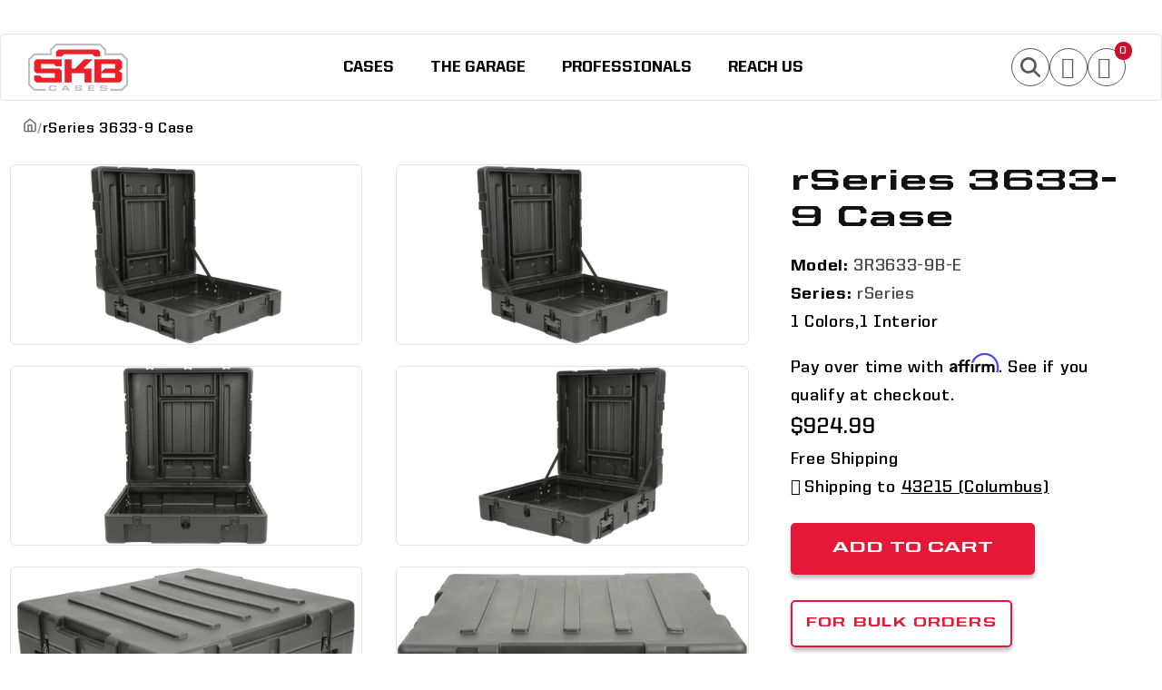

--- FILE ---
content_type: text/html; charset=utf-8
request_url: https://www.skbcases.com/products/r-series-3633-9-case
body_size: 62131
content:
<!doctype html>
<html class="js" lang="en">
  <head>
    
    <script type="text/javascript" src="https://astute52.com/js/811150.js" ></script> <noscript><img alt="" src="https://astute52.com/811150.png" style="display:none;" /></noscript>
    <meta charset="utf-8">
    <meta http-equiv="X-UA-Compatible" content="IE=edge">
    <meta name="viewport" content="width=device-width,initial-scale=1">
    <meta name="theme-color" content="">
    
<link rel="icon" type="image/png" href="//www.skbcases.com/cdn/shop/files/SKB_Cases_Favicon_20252026.png?crop=center&height=32&v=1766862673&width=32"><link rel="preconnect" href="https://fonts.shopifycdn.com" crossorigin><title>
      rSeries 3633-9 Case - Military Spec Waterproof

 &ndash; SKB Cases</title>

    
      <meta name="description" content="Discover the rSeries 3633-9 for military-spec protection. Durable, impact-resistant, airtight, waterproof case. Ideal for challenging conditions.">
    

    

<meta property="og:site_name" content="SKB Cases">
<meta property="og:url" content="https://www.skbcases.com/products/r-series-3633-9-case">
<meta property="og:title" content="rSeries 3633-9 Case - Military Spec Waterproof">
<meta property="og:type" content="product">
<meta property="og:description" content="Discover the rSeries 3633-9 for military-spec protection. Durable, impact-resistant, airtight, waterproof case. Ideal for challenging conditions."><meta property="og:image" content="http://www.skbcases.com/cdn/shop/files/6ca6d6d4e9f09c1b0fe489e9edb934319d24aa02-1200x611_11342c37-05d3-472d-8714-85b401024f36.png?v=1761562718">
  <meta property="og:image:secure_url" content="https://www.skbcases.com/cdn/shop/files/6ca6d6d4e9f09c1b0fe489e9edb934319d24aa02-1200x611_11342c37-05d3-472d-8714-85b401024f36.png?v=1761562718">
  <meta property="og:image:width" content="1200">
  <meta property="og:image:height" content="611"><meta property="og:price:amount" content="894.99">
  <meta property="og:price:currency" content="USD"><meta name="twitter:site" content="@SKBCases"><meta name="twitter:card" content="summary_large_image">
<meta name="twitter:title" content="rSeries 3633-9 Case - Military Spec Waterproof">
<meta name="twitter:description" content="Discover the rSeries 3633-9 for military-spec protection. Durable, impact-resistant, airtight, waterproof case. Ideal for challenging conditions.">


  
    <script src="//www.skbcases.com/cdn/shop/t/9/assets/constants.js?v=132983761750457495441765982732" defer="defer"></script>
    <script src="//www.skbcases.com/cdn/shop/t/9/assets/pubsub.js?v=25310214064522200911765982793" defer="defer"></script>
    <script src="//www.skbcases.com/cdn/shop/t/9/assets/global.js?v=181277973124611860441768302689" defer="defer"></script>
    <script src="//www.skbcases.com/cdn/shop/t/9/assets/details-disclosure.js?v=13653116266235556501765982735" defer="defer"></script>
    <script src="//www.skbcases.com/cdn/shop/t/9/assets/details-modal.js?v=25581673532751508451765982735" defer="defer"></script>
    <script src="//www.skbcases.com/cdn/shop/t/9/assets/search-form.js?v=133129549252120666541765982800" defer="defer"></script>
   
  <script>
      document.addEventListener('DOMContentLoaded', function() {
        if (window.location.pathname === '/cart') {
          var rsCartLink = document.querySelector('.rsCartLink');
        if (rsCartLink) {
            window.location.href = rsCartLink;
            return;
          }
      }
      });
    </script><script>window.performance && window.performance.mark && window.performance.mark('shopify.content_for_header.start');</script><meta name="google-site-verification" content="UkL2XQQZrhHxSEjXRcjDtuXknJ38UmRGA2x0cscco0Q">
<meta name="facebook-domain-verification" content="kn6zotk2rv8jfs9yp3wdxe6wkwwzoo">
<meta id="shopify-digital-wallet" name="shopify-digital-wallet" content="/95292948779/digital_wallets/dialog">
<link rel="alternate" type="application/json+oembed" href="https://www.skbcases.com/products/r-series-3633-9-case.oembed">
<script async="async" src="/checkouts/internal/preloads.js?locale=en-US"></script>
<script id="shopify-features" type="application/json">{"accessToken":"d64bc6b21854751c2ba577bc0acb0188","betas":["rich-media-storefront-analytics"],"domain":"www.skbcases.com","predictiveSearch":true,"shopId":95292948779,"locale":"en"}</script>
<script>var Shopify = Shopify || {};
Shopify.shop = "r9ktdd-qp.myshopify.com";
Shopify.locale = "en";
Shopify.currency = {"active":"USD","rate":"1.0"};
Shopify.country = "US";
Shopify.theme = {"name":"SKB Cases","id":183593107755,"schema_name":"Dawn","schema_version":"15.4.0","theme_store_id":887,"role":"main"};
Shopify.theme.handle = "null";
Shopify.theme.style = {"id":null,"handle":null};
Shopify.cdnHost = "www.skbcases.com/cdn";
Shopify.routes = Shopify.routes || {};
Shopify.routes.root = "/";</script>
<script type="module">!function(o){(o.Shopify=o.Shopify||{}).modules=!0}(window);</script>
<script>!function(o){function n(){var o=[];function n(){o.push(Array.prototype.slice.apply(arguments))}return n.q=o,n}var t=o.Shopify=o.Shopify||{};t.loadFeatures=n(),t.autoloadFeatures=n()}(window);</script>
<script id="shop-js-analytics" type="application/json">{"pageType":"product"}</script>
<script defer="defer" async type="module" src="//www.skbcases.com/cdn/shopifycloud/shop-js/modules/v2/client.init-shop-cart-sync_C5BV16lS.en.esm.js"></script>
<script defer="defer" async type="module" src="//www.skbcases.com/cdn/shopifycloud/shop-js/modules/v2/chunk.common_CygWptCX.esm.js"></script>
<script type="module">
  await import("//www.skbcases.com/cdn/shopifycloud/shop-js/modules/v2/client.init-shop-cart-sync_C5BV16lS.en.esm.js");
await import("//www.skbcases.com/cdn/shopifycloud/shop-js/modules/v2/chunk.common_CygWptCX.esm.js");

  window.Shopify.SignInWithShop?.initShopCartSync?.({"fedCMEnabled":true,"windoidEnabled":true});

</script>
<script>(function() {
  var isLoaded = false;
  function asyncLoad() {
    if (isLoaded) return;
    isLoaded = true;
    var urls = ["https:\/\/api-na1.hubapi.com\/scriptloader\/v1\/46623127.js?shop=r9ktdd-qp.myshopify.com"];
    for (var i = 0; i < urls.length; i++) {
      var s = document.createElement('script');
      s.type = 'text/javascript';
      s.async = true;
      s.src = urls[i];
      var x = document.getElementsByTagName('script')[0];
      x.parentNode.insertBefore(s, x);
    }
  };
  if(window.attachEvent) {
    window.attachEvent('onload', asyncLoad);
  } else {
    window.addEventListener('load', asyncLoad, false);
  }
})();</script>
<script id="__st">var __st={"a":95292948779,"offset":-18000,"reqid":"89001913-87c2-4577-99f5-c1e988a34a3a-1768629725","pageurl":"www.skbcases.com\/products\/r-series-3633-9-case","u":"0c88579989f9","p":"product","rtyp":"product","rid":10099029934379};</script>
<script>window.ShopifyPaypalV4VisibilityTracking = true;</script>
<script id="captcha-bootstrap">!function(){'use strict';const t='contact',e='account',n='new_comment',o=[[t,t],['blogs',n],['comments',n],[t,'customer']],c=[[e,'customer_login'],[e,'guest_login'],[e,'recover_customer_password'],[e,'create_customer']],r=t=>t.map((([t,e])=>`form[action*='/${t}']:not([data-nocaptcha='true']) input[name='form_type'][value='${e}']`)).join(','),a=t=>()=>t?[...document.querySelectorAll(t)].map((t=>t.form)):[];function s(){const t=[...o],e=r(t);return a(e)}const i='password',u='form_key',d=['recaptcha-v3-token','g-recaptcha-response','h-captcha-response',i],f=()=>{try{return window.sessionStorage}catch{return}},m='__shopify_v',_=t=>t.elements[u];function p(t,e,n=!1){try{const o=window.sessionStorage,c=JSON.parse(o.getItem(e)),{data:r}=function(t){const{data:e,action:n}=t;return t[m]||n?{data:e,action:n}:{data:t,action:n}}(c);for(const[e,n]of Object.entries(r))t.elements[e]&&(t.elements[e].value=n);n&&o.removeItem(e)}catch(o){console.error('form repopulation failed',{error:o})}}const l='form_type',E='cptcha';function T(t){t.dataset[E]=!0}const w=window,h=w.document,L='Shopify',v='ce_forms',y='captcha';let A=!1;((t,e)=>{const n=(g='f06e6c50-85a8-45c8-87d0-21a2b65856fe',I='https://cdn.shopify.com/shopifycloud/storefront-forms-hcaptcha/ce_storefront_forms_captcha_hcaptcha.v1.5.2.iife.js',D={infoText:'Protected by hCaptcha',privacyText:'Privacy',termsText:'Terms'},(t,e,n)=>{const o=w[L][v],c=o.bindForm;if(c)return c(t,g,e,D).then(n);var r;o.q.push([[t,g,e,D],n]),r=I,A||(h.body.append(Object.assign(h.createElement('script'),{id:'captcha-provider',async:!0,src:r})),A=!0)});var g,I,D;w[L]=w[L]||{},w[L][v]=w[L][v]||{},w[L][v].q=[],w[L][y]=w[L][y]||{},w[L][y].protect=function(t,e){n(t,void 0,e),T(t)},Object.freeze(w[L][y]),function(t,e,n,w,h,L){const[v,y,A,g]=function(t,e,n){const i=e?o:[],u=t?c:[],d=[...i,...u],f=r(d),m=r(i),_=r(d.filter((([t,e])=>n.includes(e))));return[a(f),a(m),a(_),s()]}(w,h,L),I=t=>{const e=t.target;return e instanceof HTMLFormElement?e:e&&e.form},D=t=>v().includes(t);t.addEventListener('submit',(t=>{const e=I(t);if(!e)return;const n=D(e)&&!e.dataset.hcaptchaBound&&!e.dataset.recaptchaBound,o=_(e),c=g().includes(e)&&(!o||!o.value);(n||c)&&t.preventDefault(),c&&!n&&(function(t){try{if(!f())return;!function(t){const e=f();if(!e)return;const n=_(t);if(!n)return;const o=n.value;o&&e.removeItem(o)}(t);const e=Array.from(Array(32),(()=>Math.random().toString(36)[2])).join('');!function(t,e){_(t)||t.append(Object.assign(document.createElement('input'),{type:'hidden',name:u})),t.elements[u].value=e}(t,e),function(t,e){const n=f();if(!n)return;const o=[...t.querySelectorAll(`input[type='${i}']`)].map((({name:t})=>t)),c=[...d,...o],r={};for(const[a,s]of new FormData(t).entries())c.includes(a)||(r[a]=s);n.setItem(e,JSON.stringify({[m]:1,action:t.action,data:r}))}(t,e)}catch(e){console.error('failed to persist form',e)}}(e),e.submit())}));const S=(t,e)=>{t&&!t.dataset[E]&&(n(t,e.some((e=>e===t))),T(t))};for(const o of['focusin','change'])t.addEventListener(o,(t=>{const e=I(t);D(e)&&S(e,y())}));const B=e.get('form_key'),M=e.get(l),P=B&&M;t.addEventListener('DOMContentLoaded',(()=>{const t=y();if(P)for(const e of t)e.elements[l].value===M&&p(e,B);[...new Set([...A(),...v().filter((t=>'true'===t.dataset.shopifyCaptcha))])].forEach((e=>S(e,t)))}))}(h,new URLSearchParams(w.location.search),n,t,e,['guest_login'])})(!0,!0)}();</script>
<script integrity="sha256-4kQ18oKyAcykRKYeNunJcIwy7WH5gtpwJnB7kiuLZ1E=" data-source-attribution="shopify.loadfeatures" defer="defer" src="//www.skbcases.com/cdn/shopifycloud/storefront/assets/storefront/load_feature-a0a9edcb.js" crossorigin="anonymous"></script>
<script data-source-attribution="shopify.dynamic_checkout.dynamic.init">var Shopify=Shopify||{};Shopify.PaymentButton=Shopify.PaymentButton||{isStorefrontPortableWallets:!0,init:function(){window.Shopify.PaymentButton.init=function(){};var t=document.createElement("script");t.src="https://www.skbcases.com/cdn/shopifycloud/portable-wallets/latest/portable-wallets.en.js",t.type="module",document.head.appendChild(t)}};
</script>
<script data-source-attribution="shopify.dynamic_checkout.buyer_consent">
  function portableWalletsHideBuyerConsent(e){var t=document.getElementById("shopify-buyer-consent"),n=document.getElementById("shopify-subscription-policy-button");t&&n&&(t.classList.add("hidden"),t.setAttribute("aria-hidden","true"),n.removeEventListener("click",e))}function portableWalletsShowBuyerConsent(e){var t=document.getElementById("shopify-buyer-consent"),n=document.getElementById("shopify-subscription-policy-button");t&&n&&(t.classList.remove("hidden"),t.removeAttribute("aria-hidden"),n.addEventListener("click",e))}window.Shopify?.PaymentButton&&(window.Shopify.PaymentButton.hideBuyerConsent=portableWalletsHideBuyerConsent,window.Shopify.PaymentButton.showBuyerConsent=portableWalletsShowBuyerConsent);
</script>
<script data-source-attribution="shopify.dynamic_checkout.cart.bootstrap">document.addEventListener("DOMContentLoaded",(function(){function t(){return document.querySelector("shopify-accelerated-checkout-cart, shopify-accelerated-checkout")}if(t())Shopify.PaymentButton.init();else{new MutationObserver((function(e,n){t()&&(Shopify.PaymentButton.init(),n.disconnect())})).observe(document.body,{childList:!0,subtree:!0})}}));
</script>
<script id="sections-script" data-sections="header" defer="defer" src="//www.skbcases.com/cdn/shop/t/9/compiled_assets/scripts.js?v=24166"></script>
<script>window.performance && window.performance.mark && window.performance.mark('shopify.content_for_header.end');</script>


    <style data-shopify>
      @font-face {
  font-family: "Roboto Condensed";
  font-weight: 400;
  font-style: normal;
  font-display: swap;
  src: url("//www.skbcases.com/cdn/fonts/roboto_condensed/robotocondensed_n4.01812de96ca5a5e9d19bef3ca9cc80dd1bf6c8b8.woff2") format("woff2"),
       url("//www.skbcases.com/cdn/fonts/roboto_condensed/robotocondensed_n4.3930e6ddba458dc3cb725a82a2668eac3c63c104.woff") format("woff");
}

      @font-face {
  font-family: "Roboto Condensed";
  font-weight: 700;
  font-style: normal;
  font-display: swap;
  src: url("//www.skbcases.com/cdn/fonts/roboto_condensed/robotocondensed_n7.0c73a613503672be244d2f29ab6ddd3fc3cc69ae.woff2") format("woff2"),
       url("//www.skbcases.com/cdn/fonts/roboto_condensed/robotocondensed_n7.ef6ece86ba55f49c27c4904a493c283a40f3a66e.woff") format("woff");
}

      @font-face {
  font-family: "Roboto Condensed";
  font-weight: 400;
  font-style: italic;
  font-display: swap;
  src: url("//www.skbcases.com/cdn/fonts/roboto_condensed/robotocondensed_i4.05c7f163ad2c00a3c4257606d1227691aff9070b.woff2") format("woff2"),
       url("//www.skbcases.com/cdn/fonts/roboto_condensed/robotocondensed_i4.04d9d87e0a45b49fc67a5b9eb5059e1540f5cda3.woff") format("woff");
}

      @font-face {
  font-family: "Roboto Condensed";
  font-weight: 700;
  font-style: italic;
  font-display: swap;
  src: url("//www.skbcases.com/cdn/fonts/roboto_condensed/robotocondensed_i7.bed9f3a01efda68cdff8b63e6195c957a0da68cb.woff2") format("woff2"),
       url("//www.skbcases.com/cdn/fonts/roboto_condensed/robotocondensed_i7.9ca5759a0bcf75a82b270218eab4c83ec254abf8.woff") format("woff");
}

      @font-face {
  font-family: Assistant;
  font-weight: 400;
  font-style: normal;
  font-display: swap;
  src: url("//www.skbcases.com/cdn/fonts/assistant/assistant_n4.9120912a469cad1cc292572851508ca49d12e768.woff2") format("woff2"),
       url("//www.skbcases.com/cdn/fonts/assistant/assistant_n4.6e9875ce64e0fefcd3f4446b7ec9036b3ddd2985.woff") format("woff");
}


      
        :root,
        .color-scheme-1 {
          --color-background: 255,255,255;
        
          --gradient-background: #ffffff;
        

        

        --color-foreground: 18,18,18;
        --color-background-contrast: 191,191,191;
        --color-shadow: 18,18,18;
        --color-button: 18,18,18;
        --color-button-text: 255,255,255;
        --color-secondary-button: 255,255,255;
        --color-secondary-button-text: 18,18,18;
        --color-link: 18,18,18;
        --color-badge-foreground: 18,18,18;
        --color-badge-background: 255,255,255;
        --color-badge-border: 18,18,18;
        --payment-terms-background-color: rgb(255 255 255);
      }
      
        
        .color-scheme-2 {
          --color-background: 243,243,243;
        
          --gradient-background: #f3f3f3;
        

        

        --color-foreground: 18,18,18;
        --color-background-contrast: 179,179,179;
        --color-shadow: 18,18,18;
        --color-button: 18,18,18;
        --color-button-text: 243,243,243;
        --color-secondary-button: 243,243,243;
        --color-secondary-button-text: 18,18,18;
        --color-link: 18,18,18;
        --color-badge-foreground: 18,18,18;
        --color-badge-background: 243,243,243;
        --color-badge-border: 18,18,18;
        --payment-terms-background-color: rgb(243 243 243);
      }
      
        
        .color-scheme-3 {
          --color-background: 36,40,51;
        
          --gradient-background: #242833;
        

        

        --color-foreground: 255,255,255;
        --color-background-contrast: 47,52,66;
        --color-shadow: 18,18,18;
        --color-button: 255,255,255;
        --color-button-text: 0,0,0;
        --color-secondary-button: 36,40,51;
        --color-secondary-button-text: 255,255,255;
        --color-link: 255,255,255;
        --color-badge-foreground: 255,255,255;
        --color-badge-background: 36,40,51;
        --color-badge-border: 255,255,255;
        --payment-terms-background-color: rgb(36 40 51);
      }
      
        
        .color-scheme-4 {
          --color-background: 0,0,0;
        
          --gradient-background: #000000;
        

        

        --color-foreground: 255,255,255;
        --color-background-contrast: 128,128,128;
        --color-shadow: 0,0,0;
        --color-button: 255,255,255;
        --color-button-text: 0,0,0;
        --color-secondary-button: 0,0,0;
        --color-secondary-button-text: 255,255,255;
        --color-link: 255,255,255;
        --color-badge-foreground: 255,255,255;
        --color-badge-background: 0,0,0;
        --color-badge-border: 255,255,255;
        --payment-terms-background-color: rgb(0 0 0);
      }
      
        
        .color-scheme-5 {
          --color-background: 0,0,0;
        
          --gradient-background: #000000;
        

        

        --color-foreground: 255,255,255;
        --color-background-contrast: 128,128,128;
        --color-shadow: 18,18,18;
        --color-button: 200,16,46;
        --color-button-text: 255,255,255;
        --color-secondary-button: 0,0,0;
        --color-secondary-button-text: 200,16,46;
        --color-link: 200,16,46;
        --color-badge-foreground: 255,255,255;
        --color-badge-background: 0,0,0;
        --color-badge-border: 255,255,255;
        --payment-terms-background-color: rgb(0 0 0);
      }
      
        
        .color-scheme-e7594308-9abd-4bfa-9007-f74f50099c68 {
          --color-background: 255,255,255;
        
          --gradient-background: #ffffff;
        

        

        --color-foreground: 18,18,18;
        --color-background-contrast: 191,191,191;
        --color-shadow: 18,18,18;
        --color-button: 200,16,46;
        --color-button-text: 255,255,255;
        --color-secondary-button: 255,255,255;
        --color-secondary-button-text: 18,18,18;
        --color-link: 18,18,18;
        --color-badge-foreground: 18,18,18;
        --color-badge-background: 255,255,255;
        --color-badge-border: 18,18,18;
        --payment-terms-background-color: rgb(255 255 255);
      }
      
        
        .color-scheme-c9c1da91-b38b-415b-810f-5bccd02ed6a8 {
          --color-background: 200,16,46;
        
          --gradient-background: #c8102e;
        

        

        --color-foreground: 255,255,255;
        --color-background-contrast: 82,7,19;
        --color-shadow: 18,18,18;
        --color-button: 18,18,18;
        --color-button-text: 255,255,255;
        --color-secondary-button: 200,16,46;
        --color-secondary-button-text: 18,18,18;
        --color-link: 18,18,18;
        --color-badge-foreground: 255,255,255;
        --color-badge-background: 200,16,46;
        --color-badge-border: 255,255,255;
        --payment-terms-background-color: rgb(200 16 46);
      }
      
        
        .color-scheme-896a5b72-7881-4790-aeea-13eade1eeff6 {
          --color-background: 255,255,255;
        
          --gradient-background: #ffffff;
        

        

        --color-foreground: 232,0,41;
        --color-background-contrast: 191,191,191;
        --color-shadow: 18,18,18;
        --color-button: 18,18,18;
        --color-button-text: 255,255,255;
        --color-secondary-button: 255,255,255;
        --color-secondary-button-text: 18,18,18;
        --color-link: 18,18,18;
        --color-badge-foreground: 232,0,41;
        --color-badge-background: 255,255,255;
        --color-badge-border: 232,0,41;
        --payment-terms-background-color: rgb(255 255 255);
      }
      

      body, .color-scheme-1, .color-scheme-2, .color-scheme-3, .color-scheme-4, .color-scheme-5, .color-scheme-e7594308-9abd-4bfa-9007-f74f50099c68, .color-scheme-c9c1da91-b38b-415b-810f-5bccd02ed6a8, .color-scheme-896a5b72-7881-4790-aeea-13eade1eeff6 {
        color: rgba(var(--color-foreground), 0.75);
        background-color: rgb(var(--color-background));
      }

      :root {
       
        --font-body-family: var(--avenir-book);
        --font-body-style: normal;
        --font-body-weight: 400;
        --font-body-weight-bold: 700;

        --font-heading-family: Assistant, sans-serif;
        --font-heading-style: normal;
        --font-heading-weight: 400;

        --font-body-scale: 1.15;
        --font-heading-scale: 0.8695652173913043;

        --media-padding: px;
        --media-border-opacity: 0.05;
        --media-border-width: 1px;
        --media-radius: 6px;
        --media-shadow-opacity: 0.0;
        --media-shadow-horizontal-offset: 0px;
        --media-shadow-vertical-offset: 4px;
        --media-shadow-blur-radius: 5px;
        --media-shadow-visible: 0;

        --page-width: 120rem;
        --page-width-margin: 0rem;

        --product-card-image-padding: 0.0rem;
        --product-card-corner-radius: 0.6rem;
        --product-card-text-alignment: left;
        --product-card-border-width: 0.0rem;
        --product-card-border-opacity: 0.1;
        --product-card-shadow-opacity: 0.0;
        --product-card-shadow-visible: 0;
        --product-card-shadow-horizontal-offset: 0.0rem;
        --product-card-shadow-vertical-offset: 0.4rem;
        --product-card-shadow-blur-radius: 0.5rem;

        --collection-card-image-padding: 0.0rem;
        --collection-card-corner-radius: 0.6rem;
        --collection-card-text-alignment: left;
        --collection-card-border-width: 0.0rem;
        --collection-card-border-opacity: 0.1;
        --collection-card-shadow-opacity: 0.0;
        --collection-card-shadow-visible: 0;
        --collection-card-shadow-horizontal-offset: 0.0rem;
        --collection-card-shadow-vertical-offset: 0.4rem;
        --collection-card-shadow-blur-radius: 0.5rem;

        --blog-card-image-padding: 0.0rem;
        --blog-card-corner-radius: 0.6rem;
        --blog-card-text-alignment: left;
        --blog-card-border-width: 0.1rem;
        --blog-card-border-opacity: 0.1;
        --blog-card-shadow-opacity: 0.1;
        --blog-card-shadow-visible: 1;
        --blog-card-shadow-horizontal-offset: 0.0rem;
        --blog-card-shadow-vertical-offset: 0.2rem;
        --blog-card-shadow-blur-radius: 0.5rem;

        --badge-corner-radius: 0.8rem;

        --popup-border-width: 1px;
        --popup-border-opacity: 0.1;
        --popup-corner-radius: 6px;
        --popup-shadow-opacity: 0.05;
        --popup-shadow-horizontal-offset: 0px;
        --popup-shadow-vertical-offset: 4px;
        --popup-shadow-blur-radius: 5px;

        --drawer-border-width: 1px;
        --drawer-border-opacity: 0.1;
        --drawer-shadow-opacity: 0.0;
        --drawer-shadow-horizontal-offset: 0px;
        --drawer-shadow-vertical-offset: 4px;
        --drawer-shadow-blur-radius: 5px;

        --spacing-sections-desktop: 0px;
        --spacing-sections-mobile: 0px;

        --grid-desktop-vertical-spacing: 28px;
        --grid-desktop-horizontal-spacing: 28px;
        --grid-mobile-vertical-spacing: 14px;
        --grid-mobile-horizontal-spacing: 14px;

        --text-boxes-border-opacity: 0.1;
        --text-boxes-border-width: 0px;
        --text-boxes-radius: 6px;
        --text-boxes-shadow-opacity: 0.0;
        --text-boxes-shadow-visible: 0;
        --text-boxes-shadow-horizontal-offset: 0px;
        --text-boxes-shadow-vertical-offset: 4px;
        --text-boxes-shadow-blur-radius: 5px;

        --buttons-radius: 4px;
        --buttons-radius-outset: 5px;
        --buttons-border-width: 1px;
        --buttons-border-opacity: 1.0;
        --buttons-shadow-opacity: 0.0;
        --buttons-shadow-visible: 0;
        --buttons-shadow-horizontal-offset: 0px;
        --buttons-shadow-vertical-offset: 4px;
        --buttons-shadow-blur-radius: 5px;
        --buttons-border-offset: 0.3px;

        --inputs-radius: 4px;
        --inputs-border-width: 1px;
        --inputs-border-opacity: 0.55;
        --inputs-shadow-opacity: 0.0;
        --inputs-shadow-horizontal-offset: 0px;
        --inputs-margin-offset: 0px;
        --inputs-shadow-vertical-offset: 4px;
        --inputs-shadow-blur-radius: 5px;
        --inputs-radius-outset: 5px;

        --variant-pills-radius: 6px;
        --variant-pills-border-width: 1px;
        --variant-pills-border-opacity: 0.55;
        --variant-pills-shadow-opacity: 0.0;
        --variant-pills-shadow-horizontal-offset: 0px;
        --variant-pills-shadow-vertical-offset: 4px;
        --variant-pills-shadow-blur-radius: 5px;
      }

      *,
      *::before,
      *::after {
        box-sizing: inherit;
      }

      html {
        box-sizing: border-box;
        font-size: calc(var(--font-body-scale) * 62.5%);
        height: 100%;
      }

      body {
        display: grid;
        grid-template-rows: auto auto 1fr auto;
        grid-template-columns: 100%;
        min-height: 100%;
        margin: 0;
        font-size: 1.5rem;
        letter-spacing: 0.06rem;
        line-height: calc(1 + 0.8 / var(--font-body-scale));
        font-family: var(--font-body-family);
        font-style: var(--font-body-style);
        font-weight: var(--font-body-weight);
      }

      @media screen and (min-width: 750px) {
        body {
          font-size: 1.6rem;
        }
      }
    </style>
    
    

<link
  rel="preload"
  href="//www.skbcases.com/cdn/shop/t/9/assets/base.css?v=9029222468715282311765982710"
  as="style"
  onload="this.onload=null;this.rel='stylesheet'">

  <noscript>
      <link href="//www.skbcases.com/cdn/shop/t/9/assets/base.css?v=9029222468715282311765982710" rel="stylesheet" type="text/css" media="all" />
     </noscript>
    

    <link
    rel="preload"
    href="//www.skbcases.com/cdn/shop/t/9/assets/skb-style.css?v=124746211525965140961767112809"
    as="style"
    onload="this.onload=null;this.rel='stylesheet'">

  <noscript>
    <link href="//www.skbcases.com/cdn/shop/t/9/assets/skb-style.css?v=124746211525965140961767112809" rel="stylesheet" type="text/css" media="all" />
  </noscript>
    
    <link rel="stylesheet" href="//www.skbcases.com/cdn/shop/t/9/assets/component-cart-items.css?v=24464309898966648741765982715" media="print" onload="this.media='all'">
      <link rel="preload" as="font" href="//www.skbcases.com/cdn/fonts/roboto_condensed/robotocondensed_n4.01812de96ca5a5e9d19bef3ca9cc80dd1bf6c8b8.woff2" type="font/woff2" crossorigin>
      

      <link rel="preload" as="font" href="//www.skbcases.com/cdn/fonts/assistant/assistant_n4.9120912a469cad1cc292572851508ca49d12e768.woff2" type="font/woff2" crossorigin>
      
<link
        rel="stylesheet"
        href="//www.skbcases.com/cdn/shop/t/9/assets/component-predictive-search.css?v=9260500805979468231765982725"
        media="print"
        onload="this.media='all'"
      ><script>
      if (Shopify.designMode) {
        document.documentElement.classList.add('shopify-design-mode');
      }
    </script>
  <!-- BEGIN app block: shopify://apps/globo-mega-menu/blocks/app-embed/7a00835e-fe40-45a5-a615-2eb4ab697b58 -->
<link href="//cdn.shopify.com/extensions/019b6e53-04e2-713c-aa06-5bced6079bf6/menufrontend-304/assets/main-navigation-styles.min.css" rel="stylesheet" type="text/css" media="all" />
<link href="//cdn.shopify.com/extensions/019b6e53-04e2-713c-aa06-5bced6079bf6/menufrontend-304/assets/theme-styles.min.css" rel="stylesheet" type="text/css" media="all" />
<script type="text/javascript" hs-ignore data-cookieconsent="ignore" data-ccm-injected>
document.getElementsByTagName('html')[0].classList.add('globo-menu-loading');
window.GloboMenuConfig = window.GloboMenuConfig || {}
window.GloboMenuConfig.curLocale = "en";
window.GloboMenuConfig.shop = "r9ktdd-qp.myshopify.com";
window.GloboMenuConfig.GloboMenuLocale = "en";
window.GloboMenuConfig.locale = "en";
window.menuRootUrl = "";
window.GloboMenuCustomer = false;
window.GloboMenuAssetsUrl = 'https://cdn.shopify.com/extensions/019b6e53-04e2-713c-aa06-5bced6079bf6/menufrontend-304/assets/';
window.GloboMenuFilesUrl = '//www.skbcases.com/cdn/shop/files/';
window.GloboMenuLinklists = {"main-menu": [{'url' :"\/collections\/all", 'title': "Cases"},{'url' :"\/pages\/the-garage", 'title': "The garage"},{'url' :"#", 'title': "professionals"},{'url' :"\/pages\/locations", 'title': "Reach us"},{'url' :"\/pages\/locations", 'title': "support"}],"footer": [{'url' :"\/", 'title': "Home"},{'url' :"#", 'title': "Cases"},{'url' :"#", 'title': "The Garage"},{'url' :"#", 'title': "Professionals"},{'url' :"\/pages\/locations", 'title': "Reach Us"}],"customer-account-main-menu": [{'url' :"\/", 'title': "Shop"},{'url' :"https:\/\/shopify.com\/95292948779\/account\/orders?locale=en\u0026region_country=US", 'title': "Orders"}],"cases-footer-menu": [{'url' :"\/collections\/industrial-and-military", 'title': "Industrial \u0026 Military"},{'url' :"\/collections\/musical-instruments", 'title': "Musical Instruments"},{'url' :"\/collections\/pro-audio", 'title': "Pro Audio"},{'url' :"\/collections\/photo-and-video", 'title': "Photo \u0026 Video"},{'url' :"\/collections\/sports", 'title': "Sports"},{'url' :"\/collections\/iseries", 'title': "iSeries"},{'url' :"\/collections\/rseries", 'title': "rSeries"},{'url' :"\/collections\/vseries", 'title': "vSeries"},{'url' :"\/collections\/tl-series", 'title': "TL Series"},{'url' :"\/collections\/fp-series", 'title': "FP Series"},{'url' :"\/collections\/rack-cases-industrial-and-military", 'title': "Rack Cases"},{'url' :"\/collections\/fly-racks", 'title': "Fly Racks"},{'url' :"\/collections\/shock-racks", 'title': "Shock Racks"},{'url' :"\/pages\/panel-mount-ring-kits", 'title': "Panel Mount Ring Kits"},{'url' :"\/pages\/accessories", 'title': "Parts \u0026 Accessories"},{'url' :"\/pages\/oem", 'title': "Custom Orders"}],"about-us": [{'url' :"\/pages\/the-garage\/#shopify-section-template--25392849158443__story_grid_4rRBC7", 'title': "Our Story"},{'url' :"\/pages\/the-garage\/#shopify-section-template--25392849158443__pros_skb_i9mQfi", 'title': "Ambassadors"},{'url' :"\/pages\/careers", 'title': "Careers"},{'url' :"\/pages\/locations", 'title': "Our Locations"},{'url' :"\/pages\/proudly-made-in-the-usa", 'title': "Proudly Made in the USA"},{'url' :"\/pages\/the-garage#join-us", 'title': "Join Us"},{'url' :"\/blogs\/press-releases", 'title': "Press Releases"},{'url' :"\/blogs\/trade-shows", 'title': "Trade Shows"},{'url' :"\/blogs\/sponsorships", 'title': "Sponsorships"},{'url' :"\/blogs\/testimonials", 'title': "Testimonials"},{'url' :"\/blogs\/blog", 'title': "Blog"}],"support-footer-menu": [{'url' :"\/pages\/faq", 'title': "FAQ"},{'url' :"\/pages\/product-registration", 'title': "Product Registration"},{'url' :"\/pages\/support-request", 'title': "Email Us"},{'url' :"\/pages\/quote-request", 'title': "Request a Quote"},{'url' :"\/pages\/warranty", 'title': "Warranty"},{'url' :"\/pages\/catalogs-and-flyers", 'title': "Catalogs \u0026 Flyers"},{'url' :"\/collections\/skb-merch", 'title': "Merchandise"}],"new-menu": [{'url' :"\/collections\/sports", 'title': "Sports"}],"professionals-footer-menu": [{'url' :"\/pages\/military-defense", 'title': "Military \u0026 Defense"},{'url' :"\/pages\/industrial-safety-field-services", 'title': "Industrial Safety \u0026 Field Services"},{'url' :"\/pages\/medical-healthcare", 'title': "Medical \u0026 Healthcare"},{'url' :"\/pages\/aerospace-aviation", 'title': "Aerospace \u0026 Aviation"},{'url' :"\/pages\/first-responders", 'title': "First Responders"},{'url' :"\/pages\/robotics-drones", 'title': "Robotics \u0026 Drones"},{'url' :"\/pages\/music-audio", 'title': "Music \u0026 Audio"},{'url' :"\/pages\/photo-video", 'title': "Photo \u0026 Video"},{'url' :"\/pages\/oem", 'title': "Customization"},{'url' :"\/pages\/quote-request", 'title': "Request a Quote"},{'url' :"\/pages\/oem", 'title': "OEM \u0026 Custom Services"},{'url' :"\/pages\/skb-workshops", 'title': "Workshops"}]}
window.GloboMenuConfig.is_app_embedded = true;
window.showAdsInConsole = true;
</script>

<link href="https://cdn.shopify.com/extensions/019b6e53-04e2-713c-aa06-5bced6079bf6/menufrontend-304/assets/globo.menu.replace.js" as="script" rel="preload"><script hs-ignore data-cookieconsent="ignore" data-ccm-injected type="text/javascript">
  window.GloboMenus = window.GloboMenus || [];
  var menuKey = 141100;
  window.GloboMenus[menuKey] = window.GloboMenus[menuKey] || {};
  window.GloboMenus[menuKey].id = menuKey;window.GloboMenus[menuKey].replacement = {"type":"auto"};window.GloboMenus[menuKey].type = "main";
  window.GloboMenus[menuKey].schedule = {"enable":false,"from":"0","to":"0"};
  window.GloboMenus[menuKey].settings ={"font":{"tab_fontsize":"18","menu_fontsize":"18","tab_fontfamily":"Work Sans","tab_fontweight":"700","menu_fontfamily":"Work Sans","menu_fontweight":"700","tab_fontfamily_2":"United Sans Ex Hv","menu_fontfamily_2":"United Sans Rg Hv","submenu_text_fontsize":"18","tab_fontfamily_custom":true,"menu_fontfamily_custom":true,"submenu_text_fontfamily":"Work Sans","submenu_text_fontweight":"700","submenu_heading_fontsize":"18","submenu_text_fontfamily_2":"United Sans Rg Bd","submenu_heading_fontfamily":"Work Sans","submenu_heading_fontweight":"700","submenu_description_fontsize":"18","submenu_heading_fontfamily_2":"United Sans Ex Hv","submenu_description_fontfamily":"Work Sans","submenu_description_fontweight":"700","submenu_text_fontfamily_custom":true,"submenu_description_fontfamily_2":"United Sans Rg Bd","submenu_heading_fontfamily_custom":true,"submenu_description_fontfamily_custom":true},"color":{"menu_text":"rgba(0, 0, 0, 1)","menu_border":"rgba(255, 255, 255, 1)","submenu_text":"rgba(90, 90, 90, 1)","atc_text_color":"#FFFFFF","submenu_border":"#d1d1d1","menu_background":"rgba(255, 255, 255, 1)","menu_text_hover":"rgba(229, 25, 55, 1)","sale_text_color":"rgba(0, 0, 0, 1)","submenu_heading":"rgba(0, 0, 0, 1)","tab_heading_color":"rgba(90, 90, 90, 1)","soldout_text_color":"#757575","submenu_background":"#ffffff","submenu_text_hover":"rgba(229, 25, 55, 1)","submenu_description":"#969696","atc_background_color":"#1F1F1F","atc_text_color_hover":"#FFFFFF","tab_background_hover":"rgba(255, 255, 255, 1)","menu_background_hover":"rgba(255, 255, 255, 1)","sale_background_color":"#ec523e","soldout_background_color":"#d5d5d5","tab_heading_active_color":"rgba(229, 25, 55, 1)","submenu_description_hover":"#4d5bcd","atc_background_color_hover":"#000000"},"general":{"asap":true,"align":"center","login":false,"border":false,"effect":"shiftup","search":false,"trigger":"hover","indicators":true,"responsive":"1025","transition":"fade","orientation":"horizontal","menu_padding":"20","carousel_loop":true,"mobile_border":false,"mobile_trigger":"click","submenu_border":false,"tab_lineheight":"50","menu_lineheight":"50","lazy_load_enable":true,"transition_delay":"1","transition_speed":"1","submenu_max_width":null,"carousel_auto_play":true,"dropdown_lineheight":"40","linklist_lineheight":"30","mobile_sticky_header":false,"desktop_sticky_header":true,"submenu_mobile_open_style":"slide"},"language":{"name":"Name","sale":"Sale","send":"Send","view":"View details","email":"Email","phone":"Phone Number","search":"Search for...","message":"Message","sold_out":"Sold out","add_to_cart":"Add to cart"}};
  window.GloboMenus[menuKey].itemsLength = 4;
</script><script type="template/html" id="globoMenu141100HTML"><ul class="gm-menu gm-menu-141100 gm-has-retractor gm-submenu-align-center gm-menu-trigger-hover gm-transition-fade" data-menu-id="141100" data-transition-speed="1" data-transition-delay="1">
<li data-gmmi="0" data-gmdi="0" class="gm-item gm-level-0 gm-has-submenu gm-submenu-mega gm-submenu-align-full mega-menu-itm"><a class="gm-target" title="Cases" href="#"><span class="gm-text">Cases</span><span class="gm-retractor"></span></a><div 
      class="gm-submenu gm-mega" 
      style=""
    ><div class="gm-item gm-header">
      <button>
        <span class="gm-back-retractor"></span>
        <div class="gm-target"><span class="gm-text">Cases</span>
        </div>
      </button>
    </div><div style="" class="submenu-background"></div>
      <ul class="gm-grid">
<li class="gm-item gm-grid-item gmcol-12 gm-has-submenu cases-tabs">
    <div class="gm-tabs gm-tabs-left"><ul class="gm-tab-links">
<li class="gm-item gm-has-submenu gm-active" data-tab-index="0"><a class="gm-target" title="New Releases" href="#"><span class="gm-text">New Releases</span><span class="gm-retractor"></span></a></li>
<li class="gm-item gm-has-submenu" data-tab-index="1"><a class="gm-target" title="By Passion" href="#"><span class="gm-text">By Passion</span><span class="gm-retractor"></span></a></li>
<li class="gm-item gm-has-submenu by-series-menu" data-tab-index="2"><a class="gm-target" title="By Series" href="#"><span class="gm-text">By Series</span><span class="gm-retractor"></span></a></li>
<li class="gm-item gm-has-submenu" data-tab-index="3"><a class="gm-target" title="By Type" href="#"><span class="gm-text">By Type</span><span class="gm-retractor"></span></a></li>
<li class="gm-item gm-has-submenu" data-tab-index="4"><a class="gm-target" title="Colored Cases" href="/pages/limited-edition-color-cases"><span class="gm-text">Colored Cases</span><span class="gm-retractor"></span></a></li>
<li class="gm-item gm-has-submenu" data-tab-index="5"><a class="gm-target" title="Accessories" href="/pages/accessories"><span class="gm-text">Accessories</span><span class="gm-retractor"></span></a></li>
<li class="gm-item gm-has-submenu" data-tab-index="6"><a class="gm-target" title="Customization" href="/pages/oem"><span class="gm-text">Customization</span><span class="gm-retractor"></span></a></li></ul>
    <ul class="gm-tab-contents">
<li data-tab-index="0" class="gm-tab-content hc gm-active"><ul class="gm-tab-panel"><div class="gm-item gm-header">
      <button>
        <span class="gm-back-retractor"></span>
        <div class="gm-target"><span class="gm-text">New Releases</span>
        </div>
      </button>
    </div>
<li class="gm-item gm-grid-item gmcol-12 gm-has-submenu new-releases-tabs">
    <div class="gm-tabs gm-tabs-left"><ul class="gm-tab-links">
<li class="gm-item gm-has-submenu gm-active" data-tab-index="0"><a class="gm-target" title="All New Cases" href="/collections/all-new-cases"><span class="gm-text">All New Cases</span><span class="gm-retractor"></span></a></li>
<li class="gm-item gm-has-submenu" data-tab-index="1"><a class="gm-target" title="Sports" href="/collections/sports/new-releases"><span class="gm-text">Sports</span><span class="gm-retractor"></span></a></li>
<li class="gm-item gm-has-submenu" data-tab-index="2"><a class="gm-target" title="Music &amp; Audio" href="/collections/musical-instruments/new-releases"><span class="gm-text">Music & Audio</span><span class="gm-retractor"></span></a></li>
<li class="gm-item gm-has-submenu" data-tab-index="3"><a class="gm-target" title="Photo &amp; Video" href="/collections/photo-and-video/new-releases"><span class="gm-text">Photo & Video</span><span class="gm-retractor"></span></a></li>
<li class="gm-item gm-has-submenu" data-tab-index="4"><a class="gm-target" title="Industrial &amp; Military" href="/collections/industrial-and-military/new-releases"><span class="gm-text">Industrial & Military</span><span class="gm-retractor"></span></a></li></ul>
    <ul class="gm-tab-contents">
<li data-tab-index="0" class="gm-tab-content hc gm-active"><ul class="gm-tab-panel"><div class="gm-item gm-header">
      <button>
        <span class="gm-back-retractor"></span>
        <div class="gm-target"><span class="gm-text">All New Cases</span>
        </div>
      </button>
    </div>
<li class="gm-item gm-grid-item gmcol-12">
      <ul class="gm-products-grid gm-grid"><!-- BEGIN app snippet: menu.item.products --><li class="gm-grid-item gmcol-4"><div class="gm-single-product">
          <a href="/products/iseries-allen-and-heath-qu-5-qu-5d-mixer-case" class="gm-target"><div class="gm-product-img"><img
            srcSet="[data-uri]"
            data-sizes="auto"
            data-src="//www.skbcases.com/cdn/shop/files/c8825b8194a14eefa2915369e35ba12fd7d6ceec-1200x611_{width}x.webp?v=1766484897"
            width="1200"
            height="611"
            loading="lazy"
            data-widths="[40, 100, 140, 180, 250, 260, 275, 305, 440, 610, 720, 930, 1080]"
            class="gmlazyload gm-product-img"
            alt="iSeries Allen &amp; Heath Qu-5 / Qu-5D Mixer Case"
          /></div>
            <div class="gm-product-vendor">SKB Cases</div>
            <div class="gm-product-name">iSeries Allen & Heath Qu-5 / Qu-5D Mixer Case</div>
            <div class="gm-product">
              <div class="gm-product-price">
                <span class="gm-price">$479.99</span></div></div>
          </a>
        </div></li><li class="gm-grid-item gmcol-4"><div class="gm-single-product">
          <a href="/products/iseries-allen-and-heath-qu-6-qu-6d-mixer-case" class="gm-target"><div class="gm-product-img"><img
            srcSet="[data-uri]"
            data-sizes="auto"
            data-src="//www.skbcases.com/cdn/shop/files/bd7c6378e885e02380cb92849944fb1c881fc9a4-1200x611_{width}x.webp?v=1766486727"
            width="1200"
            height="611"
            loading="lazy"
            data-widths="[40, 100, 140, 180, 250, 260, 275, 305, 440, 610, 720, 930, 1080]"
            class="gmlazyload gm-product-img"
            alt="iSeries Allen &amp; Heath Qu-6 / Qu-6D Mixer Case"
          /></div>
            <div class="gm-product-vendor">SKB Cases</div>
            <div class="gm-product-name">iSeries Allen & Heath Qu-6 / Qu-6D Mixer Case</div>
            <div class="gm-product">
              <div class="gm-product-price">
                <span class="gm-price">$539.99</span></div></div>
          </a>
        </div></li><li class="gm-grid-item gmcol-4"><div class="gm-single-product">
          <a href="/products/iseries-allen-and-heath-qu-7-qu-7d-mixer-case" class="gm-target"><div class="gm-product-img"><img
            srcSet="[data-uri]"
            data-sizes="auto"
            data-src="//www.skbcases.com/cdn/shop/files/34c80c57c85983e7eb99678329d723d2b23ccf52-1200x611_{width}x.webp?v=1766488574"
            width="1200"
            height="611"
            loading="lazy"
            data-widths="[40, 100, 140, 180, 250, 260, 275, 305, 440, 610, 720, 930, 1080]"
            class="gmlazyload gm-product-img"
            alt="iSeries Allen &amp; Heath Qu-7 / Qu-7D Mixer Case"
          /></div>
            <div class="gm-product-vendor">SKB Cases</div>
            <div class="gm-product-name">iSeries Allen & Heath Qu-7 / Qu-7D Mixer Case</div>
            <div class="gm-product">
              <div class="gm-product-price">
                <span class="gm-price">$674.99</span></div></div>
          </a>
        </div></li>
</ul>
    </li></ul>
</li>
<li data-tab-index="1" class="gm-tab-content hc"><ul class="gm-tab-panel"><div class="gm-item gm-header">
      <button>
        <span class="gm-back-retractor"></span>
        <div class="gm-target"><span class="gm-text">Sports</span>
        </div>
      </button>
    </div>
<li class="gm-item gm-grid-item gmcol-12">
      <ul class="gm-products-grid gm-grid"><!-- BEGIN app snippet: menu.item.products --><li class="gm-grid-item gmcol-4"><div class="gm-single-product">
          <a href="/products/iseries-tenpoint-trx26-crossbow-case" class="gm-target"><div class="gm-product-img"><img
            srcSet="[data-uri]"
            data-sizes="auto"
            data-src="//www.skbcases.com/cdn/shop/files/499aa5c4fa5d4a8b4848c576a9587ce6fac1997e-1_{width}x.png?v=1767607712"
            width="1200"
            height="611"
            loading="lazy"
            data-widths="[40, 100, 140, 180, 250, 260, 275, 305, 440, 610, 720, 930, 1080]"
            class="gmlazyload gm-product-img"
            alt="iSeries Tenpoint TRX26 Crossbow Case"
          /></div>
            <div class="gm-product-vendor">SKB Cases</div>
            <div class="gm-product-name">iSeries Tenpoint TRX26 Crossbow Case</div>
            <div class="gm-product">
              <div class="gm-product-price">
                <span class="gm-price">$589.99</span></div></div>
          </a>
        </div></li><li class="gm-grid-item gmcol-4"><div class="gm-single-product">
          <a href="/products/iseries-ravin-470-crossbow-case" class="gm-target"><div class="gm-product-img"><img
            srcSet="[data-uri]"
            data-sizes="auto"
            data-src="//www.skbcases.com/cdn/shop/files/57310e77d7e5fe1c690548779b3551563806ba74-1200x611_{width}x.png?v=1767610749"
            width="1200"
            height="611"
            loading="lazy"
            data-widths="[40, 100, 140, 180, 250, 260, 275, 305, 440, 610, 720, 930, 1080]"
            class="gmlazyload gm-product-img"
            alt="iSeries Ravin 470 Crossbow Case"
          /></div>
            <div class="gm-product-vendor">SKB Cases</div>
            <div class="gm-product-name">iSeries Ravin 470 Crossbow Case</div>
            <div class="gm-product">
              <div class="gm-product-price">
                <span class="gm-price">$559.99</span></div></div>
          </a>
        </div></li><li class="gm-grid-item gmcol-4"><div class="gm-single-product">
          <a href="/products/iseries-shaped-bow-case" class="gm-target"><div class="gm-product-img"><img
            srcSet="[data-uri]"
            data-sizes="auto"
            data-src="//www.skbcases.com/cdn/shop/files/e60ba18e8c3720869f8de6126be8963f3e30ba44-1200x611_a8824924-6595-4469-b40a-94a62241107e_{width}x.png?v=1763038076"
            width="1200"
            height="611"
            loading="lazy"
            data-widths="[40, 100, 140, 180, 250, 260, 275, 305, 440, 610, 720, 930, 1080]"
            class="gmlazyload gm-product-img"
            alt="SKB iSeries Shaped Bow Case"
          /></div>
            <div class="gm-product-vendor">SKB Cases</div>
            <div class="gm-product-name">SKB iSeries Shaped Bow Case</div>
            <div class="gm-product">
              <div class="gm-product-price">
                <span class="gm-price">$299.99</span></div></div>
          </a>
        </div></li>
</ul>
    </li></ul>
</li>
<li data-tab-index="2" class="gm-tab-content hc"><ul class="gm-tab-panel"><div class="gm-item gm-header">
      <button>
        <span class="gm-back-retractor"></span>
        <div class="gm-target"><span class="gm-text">Music & Audio</span>
        </div>
      </button>
    </div>
<li class="gm-item gm-grid-item gmcol-12">
      <ul class="gm-products-grid gm-grid"><!-- BEGIN app snippet: menu.item.products --><li class="gm-grid-item gmcol-4"><div class="gm-single-product">
          <a href="/products/iseries-allen-and-heath-qu-7-qu-7d-mixer-case" class="gm-target"><div class="gm-product-img"><img
            srcSet="[data-uri]"
            data-sizes="auto"
            data-src="//www.skbcases.com/cdn/shop/files/34c80c57c85983e7eb99678329d723d2b23ccf52-1200x611_{width}x.webp?v=1766488574"
            width="1200"
            height="611"
            loading="lazy"
            data-widths="[40, 100, 140, 180, 250, 260, 275, 305, 440, 610, 720, 930, 1080]"
            class="gmlazyload gm-product-img"
            alt="iSeries Allen &amp; Heath Qu-7 / Qu-7D Mixer Case"
          /></div>
            <div class="gm-product-vendor">SKB Cases</div>
            <div class="gm-product-name">iSeries Allen & Heath Qu-7 / Qu-7D Mixer Case</div>
            <div class="gm-product">
              <div class="gm-product-price">
                <span class="gm-price">$674.99</span></div></div>
          </a>
        </div></li><li class="gm-grid-item gmcol-4"><div class="gm-single-product">
          <a href="/products/iseries-allen-and-heath-qu-6-qu-6d-mixer-case" class="gm-target"><div class="gm-product-img"><img
            srcSet="[data-uri]"
            data-sizes="auto"
            data-src="//www.skbcases.com/cdn/shop/files/bd7c6378e885e02380cb92849944fb1c881fc9a4-1200x611_{width}x.webp?v=1766486727"
            width="1200"
            height="611"
            loading="lazy"
            data-widths="[40, 100, 140, 180, 250, 260, 275, 305, 440, 610, 720, 930, 1080]"
            class="gmlazyload gm-product-img"
            alt="iSeries Allen &amp; Heath Qu-6 / Qu-6D Mixer Case"
          /></div>
            <div class="gm-product-vendor">SKB Cases</div>
            <div class="gm-product-name">iSeries Allen & Heath Qu-6 / Qu-6D Mixer Case</div>
            <div class="gm-product">
              <div class="gm-product-price">
                <span class="gm-price">$539.99</span></div></div>
          </a>
        </div></li><li class="gm-grid-item gmcol-4"><div class="gm-single-product">
          <a href="/products/iseries-allen-and-heath-qu-5-qu-5d-mixer-case" class="gm-target"><div class="gm-product-img"><img
            srcSet="[data-uri]"
            data-sizes="auto"
            data-src="//www.skbcases.com/cdn/shop/files/c8825b8194a14eefa2915369e35ba12fd7d6ceec-1200x611_{width}x.webp?v=1766484897"
            width="1200"
            height="611"
            loading="lazy"
            data-widths="[40, 100, 140, 180, 250, 260, 275, 305, 440, 610, 720, 930, 1080]"
            class="gmlazyload gm-product-img"
            alt="iSeries Allen &amp; Heath Qu-5 / Qu-5D Mixer Case"
          /></div>
            <div class="gm-product-vendor">SKB Cases</div>
            <div class="gm-product-name">iSeries Allen & Heath Qu-5 / Qu-5D Mixer Case</div>
            <div class="gm-product">
              <div class="gm-product-price">
                <span class="gm-price">$479.99</span></div></div>
          </a>
        </div></li>
</ul>
    </li></ul>
</li>
<li data-tab-index="3" class="gm-tab-content hc"><ul class="gm-tab-panel"><div class="gm-item gm-header">
      <button>
        <span class="gm-back-retractor"></span>
        <div class="gm-target"><span class="gm-text">Photo & Video</span>
        </div>
      </button>
    </div>
<li class="gm-item gm-grid-item gmcol-12">
      <ul class="gm-products-grid gm-grid"><!-- BEGIN app snippet: menu.item.products --><li class="gm-grid-item gmcol-4"><div class="gm-single-product">
          <a href="/products/i-series-3021-18-case-w-think-tank-designed-liner" class="gm-target"><div class="gm-product-img"><img
            srcSet="[data-uri]"
            data-sizes="auto"
            data-src="//www.skbcases.com/cdn/shop/files/7871ff55be93bc6036758ba659254b8054625cea-1200x611_444cf7aa-ffae-42c7-b152-40336e972716_{width}x.png?v=1761559752"
            width="1200"
            height="611"
            loading="lazy"
            data-widths="[40, 100, 140, 180, 250, 260, 275, 305, 440, 610, 720, 930, 1080]"
            class="gmlazyload gm-product-img"
            alt="iSeries 3021-18 Case w/Think Tank Designed Liner"
          /></div>
            <div class="gm-product-vendor">SKB Cases</div>
            <div class="gm-product-name">iSeries 3021-18 Case w/Think Tank Designed Liner</div>
            <div class="gm-product">
              <div class="gm-product-price">
                <span class="gm-price">$499.99</span></div></div>
          </a>
        </div></li><li class="gm-grid-item gmcol-4"><div class="gm-single-product">
          <a href="/products/i-series-1813-5-laptop-case-w-think-tank-interior" class="gm-target"><div class="gm-product-img"><img
            srcSet="[data-uri]"
            data-sizes="auto"
            data-src="//www.skbcases.com/cdn/shop/files/3c2c666a33e4636a1fa987575a2808847227f464-1200x611_75e7c3af-930a-421b-b602-b78d41b49e29_{width}x.png?v=1761561775"
            width="1200"
            height="611"
            loading="lazy"
            data-widths="[40, 100, 140, 180, 250, 260, 275, 305, 440, 610, 720, 930, 1080]"
            class="gmlazyload gm-product-img"
            alt="iSeries 1813-5 Laptop Case w/Think Tank Interior"
          /></div>
            <div class="gm-product-vendor">SKB Cases</div>
            <div class="gm-product-name">iSeries 1813-5 Laptop Case w/Think Tank Interior</div>
            <div class="gm-product">
              <div class="gm-product-price">
                <span class="gm-price">$244.99</span></div></div>
          </a>
        </div></li><li class="gm-grid-item gmcol-4"><div class="gm-single-product">
          <a href="/products/i-series-1309-6-case" class="gm-target"><div class="gm-product-img"><img
            srcSet="[data-uri]"
            data-sizes="auto"
            data-src="//www.skbcases.com/cdn/shop/files/7830b5c7ea1534a2205ba2c47d98b3daa1489b73-1200x611_df4845dc-652d-42bc-b436-7cf6ef66dcdd_{width}x.png?v=1762851857"
            width="1200"
            height="611"
            loading="lazy"
            data-widths="[40, 100, 140, 180, 250, 260, 275, 305, 440, 610, 720, 930, 1080]"
            class="gmlazyload gm-product-img"
            alt="iSeries 1309-6 Case"
          /></div>
            <div class="gm-product-vendor">SKB Cases</div>
            <div class="gm-product-name">iSeries 1309-6 Case</div>
            <div class="gm-product">
              <div class="gm-product-price">
                <span class="gm-price">$104.99</span></div></div>
          </a>
        </div></li>
</ul>
    </li></ul>
</li>
<li data-tab-index="4" class="gm-tab-content hc"><ul class="gm-tab-panel"><div class="gm-item gm-header">
      <button>
        <span class="gm-back-retractor"></span>
        <div class="gm-target"><span class="gm-text">Industrial & Military</span>
        </div>
      </button>
    </div>
<li class="gm-item gm-grid-item gmcol-12">
      <ul class="gm-products-grid gm-grid"><!-- BEGIN app snippet: menu.item.products --><li class="gm-grid-item gmcol-4"><div class="gm-single-product">
          <a href="/products/4u-injection-molded-20-deep-rack-frame" class="gm-target"><div class="gm-product-img"><img
            srcSet="[data-uri]"
            data-sizes="auto"
            data-src="//www.skbcases.com/cdn/shop/files/30b0f9b93cfd1badea1970faf2df1b91ef019081-1200x611_06ebf794-8cc1-4899-949d-c0bdffaa9aab_{width}x.png?v=1761723530"
            width="1200"
            height="611"
            loading="lazy"
            data-widths="[40, 100, 140, 180, 250, 260, 275, 305, 440, 610, 720, 930, 1080]"
            class="gmlazyload gm-product-img"
            alt="4U Injection Molded 20&quot; Deep Rack Frame"
          /></div>
            <div class="gm-product-vendor">SKB Cases</div>
            <div class="gm-product-name">4U Injection Molded 20" Deep Rack Frame</div>
            <div class="gm-product">
              <div class="gm-product-price">
                <span class="gm-price">$259.99</span></div></div>
          </a>
        </div></li><li class="gm-grid-item gmcol-4"><div class="gm-single-product">
          <a href="/products/i-series-1309-6-case" class="gm-target"><div class="gm-product-img"><img
            srcSet="[data-uri]"
            data-sizes="auto"
            data-src="//www.skbcases.com/cdn/shop/files/7830b5c7ea1534a2205ba2c47d98b3daa1489b73-1200x611_df4845dc-652d-42bc-b436-7cf6ef66dcdd_{width}x.png?v=1762851857"
            width="1200"
            height="611"
            loading="lazy"
            data-widths="[40, 100, 140, 180, 250, 260, 275, 305, 440, 610, 720, 930, 1080]"
            class="gmlazyload gm-product-img"
            alt="iSeries 1309-6 Case"
          /></div>
            <div class="gm-product-vendor">SKB Cases</div>
            <div class="gm-product-name">iSeries 1309-6 Case</div>
            <div class="gm-product">
              <div class="gm-product-price">
                <span class="gm-price">$104.99</span></div></div>
          </a>
        </div></li><li class="gm-grid-item gmcol-4"><div class="gm-single-product">
          <a href="/products/i-series-2222-12-case" class="gm-target"><div class="gm-product-img"><img
            srcSet="[data-uri]"
            data-sizes="auto"
            data-src="//www.skbcases.com/cdn/shop/files/6e71f7e79451a654696220abf6b3b1898212cebb-1200x611_c109c1b7-b66a-4af7-af26-28adca192a8a_{width}x.png?v=1762850983"
            width="1200"
            height="611"
            loading="lazy"
            data-widths="[40, 100, 140, 180, 250, 260, 275, 305, 440, 610, 720, 930, 1080]"
            class="gmlazyload gm-product-img"
            alt="iSeries 2222-12 Case"
          /></div>
            <div class="gm-product-vendor">SKB Cases</div>
            <div class="gm-product-name">iSeries 2222-12 Case</div>
            <div class="gm-product">
              <div class="gm-product-price">
                <span class="gm-price">$314.99</span></div></div>
          </a>
        </div></li>
</ul>
    </li></ul>
</li></ul>
</div>
  </li></ul>
</li>
<li data-tab-index="1" class="gm-tab-content hc"><ul class="gm-tab-panel"><div class="gm-item gm-header">
      <button>
        <span class="gm-back-retractor"></span>
        <div class="gm-target"><span class="gm-text">By Passion</span>
        </div>
      </button>
    </div>
<li class="gm-item gm-grid-item gmcol-3 gm-has-submenu"><ul style="--columns:1" class="gm-links">
<li class="gm-item gm-heading"><div class="gm-target" title="Sports"><span class="gm-text">Sports</span></div>
</li>
<li class="gm-item"><a class="gm-target" title="All Cases" href="/collections/sports"><span class="gm-text">All Cases</span></a>
</li>
<li class="gm-item"><a class="gm-target" title="Bow" href="/collections/sports/bow-cases"><span class="gm-text">Bow</span></a>
</li>
<li class="gm-item"><a class="gm-target" title="Gun" href="/collections/sports/gun-cases"><span class="gm-text">Gun</span></a>
</li>
<li class="gm-item"><a class="gm-target" title="Fishing" href="/collections/sports/fishing-cases"><span class="gm-text">Fishing</span></a>
</li>
<li class="gm-item"><a class="gm-target" title="Golf" href="/collections/sports/golf-cases"><span class="gm-text">Golf</span></a>
</li>
<li class="gm-item"><a class="gm-target" title="Speciality" href="/collections/sports/specialty-cases"><span class="gm-text">Speciality</span></a>
</li></ul>
</li>
<li class="gm-item gm-grid-item gmcol-3 gm-has-submenu"><ul style="--columns:1" class="gm-links">
<li class="gm-item gm-heading"><div class="gm-target" title="Music &amp; Audio"><span class="gm-text">Music & Audio</span></div>
</li>
<li class="gm-item"><a class="gm-target" title="All Cases" href="/collections/musical-instruments"><span class="gm-text">All Cases</span></a>
</li>
<li class="gm-item"><a class="gm-target" title="Guitar" href="/collections/musical-instruments/guitar-cases"><span class="gm-text">Guitar</span></a>
</li>
<li class="gm-item"><a class="gm-target" title="Pro Audio" href="/collections/musical-instruments/pro-audio-cases"><span class="gm-text">Pro Audio</span></a>
</li>
<li class="gm-item"><a class="gm-target" title="Keyboard" href="/collections/musical-instruments/keyboard-cases"><span class="gm-text">Keyboard</span></a>
</li>
<li class="gm-item"><a class="gm-target" title="Percussion" href="/collections/musical-instruments/percussion-cases"><span class="gm-text">Percussion</span></a>
</li>
<li class="gm-item"><a class="gm-target" title="Band &amp; Orchestra" href="/collections/musical-instruments/b-and-o-cases"><span class="gm-text">Band & Orchestra</span></a>
</li>
<li class="gm-item"><a class="gm-target" title="Rack Cases" href="/collections/musical-instruments/rack-cases"><span class="gm-text">Rack Cases</span></a>
</li></ul>
</li>
<li class="gm-item gm-grid-item gmcol-3 gm-has-submenu"><ul style="--columns:1" class="gm-links">
<li class="gm-item gm-heading"><div class="gm-target" title="Photo &amp; Video"><span class="gm-text">Photo & Video</span></div>
</li>
<li class="gm-item"><a class="gm-target" title="All Cases" href="/collections/photo-and-video"><span class="gm-text">All Cases</span></a>
</li>
<li class="gm-item"><a class="gm-target" title="Photo" href="/collections/photo-and-video/photo"><span class="gm-text">Photo</span></a>
</li>
<li class="gm-item"><a class="gm-target" title="Video" href="/collections/photo-and-video/video"><span class="gm-text">Video</span></a>
</li>
<li class="gm-item"><a class="gm-target" title="Tripod" href="/collections/photo-and-video/tripod-and-stand"><span class="gm-text">Tripod</span></a>
</li>
<li class="gm-item"><a class="gm-target" title="Lighting" href="/collections/photo-and-video/lighting"><span class="gm-text">Lighting</span></a>
</li>
<li class="gm-item"><a class="gm-target" title="Computer" href="/collections/photo-and-video/computer"><span class="gm-text">Computer</span></a>
</li>
<li class="gm-item"><a class="gm-target" title="Rack Mount" href="/collections/photo-and-video/rack-cases"><span class="gm-text">Rack Mount</span></a>
</li></ul>
</li>
<li class="gm-item gm-grid-item gmcol-3 gm-has-submenu"><ul style="--columns:1" class="gm-links">
<li class="gm-item gm-heading"><div class="gm-target" title="Industrial &amp; Military"><span class="gm-text">Industrial & Military</span></div>
</li>
<li class="gm-item"><a class="gm-target" title="All Cases" href="/collections/industrial-and-military"><span class="gm-text">All Cases</span></a>
</li>
<li class="gm-item"><a class="gm-target" title="Field-Ready" href="/collections/industrial-and-military/field-ready-series"><span class="gm-text">Field-Ready</span></a>
</li>
<li class="gm-item"><a class="gm-target" title="Rack Cases" href="/collections/industrial-and-military/rack-cases"><span class="gm-text">Rack Cases</span></a>
</li>
<li class="gm-item"><a class="gm-target" title="Custom Order" href="/pages/oem"><span class="gm-text">Custom Order</span></a>
</li>
<li class="gm-item"><a class="gm-target" title="Single Lid Cases By Series" href="/collections/industrial-and-military/single-lid-cases"><span class="gm-text">Single Lid Cases By Series</span></a>
</li></ul>
</li></ul>
</li>
<li data-tab-index="2" class="gm-tab-content hc"><ul class="gm-tab-panel"><div class="gm-item gm-header">
      <button>
        <span class="gm-back-retractor"></span>
        <div class="gm-target"><span class="gm-text">By Series</span>
        </div>
      </button>
    </div>
<li class="gm-item gm-grid-item gmcol-0 gm-has-submenu"><ul style="--columns:1" class="gm-links">
<li class="gm-item gm-heading"><div class="gm-target" title="iSeries"><span class="gm-text">iSeries</span></div>
</li>
<li class="gm-item"><a class="gm-target" title="Small" href="/collections/iseries/small"><span class="gm-text">Small</span></a>
</li>
<li class="gm-item"><a class="gm-target" title="Medium" href="/collections/iseries/medium"><span class="gm-text">Medium</span></a>
</li>
<li class="gm-item"><a class="gm-target" title="Large" href="/collections/iseries/large"><span class="gm-text">Large</span></a>
</li>
<li class="gm-item"><a class="gm-target" title="Long" href="/collections/iseries/long"><span class="gm-text">Long</span></a>
</li></ul>
</li>
<li class="gm-item gm-grid-item gmcol-0 gm-has-submenu"><ul style="--columns:1" class="gm-links">
<li class="gm-item gm-heading"><div class="gm-target" title="rSeries"><span class="gm-text">rSeries</span></div>
</li>
<li class="gm-item"><a class="gm-target" title="Large" href="/collections/rseries/large"><span class="gm-text">Large</span></a>
</li>
<li class="gm-item"><a class="gm-target" title="Extra Large" href="/collections/rseries/extra-large"><span class="gm-text">Extra Large</span></a>
</li>
<li class="gm-item"><a class="gm-target" title="XX Large" href="/collections/rseries/xx-large"><span class="gm-text">XX Large</span></a>
</li></ul>
</li>
<li class="gm-item gm-grid-item gmcol-0 gm-has-submenu"><ul style="--columns:1" class="gm-links">
<li class="gm-item gm-heading"><div class="gm-target" title="vSeries"><span class="gm-text">vSeries</span></div>
</li>
<li class="gm-item"><a class="gm-target" title="Long" href="/collections/vseries/long"><span class="gm-text">Long</span></a>
</li>
<li class="gm-item"><a class="gm-target" title="Extra Long" href="/collections/vseries/extra-long"><span class="gm-text">Extra Long</span></a>
</li></ul>
</li>
<li class="gm-item gm-grid-item gmcol-0 gm-has-submenu"><ul style="--columns:1" class="gm-links">
<li class="gm-item gm-heading"><div class="gm-target" title="TL Series"><span class="gm-text">TL Series</span></div>
</li>
<li class="gm-item"><a class="gm-target" title="Short" href="/collections/tl-series/short"><span class="gm-text">Short</span></a>
</li>
<li class="gm-item"><a class="gm-target" title="Medium" href="/collections/tl-series/medium"><span class="gm-text">Medium</span></a>
</li>
<li class="gm-item"><a class="gm-target" title="Tall" href="/collections/tl-series/tall"><span class="gm-text">Tall</span></a>
</li></ul>
</li>
<li class="gm-item gm-grid-item gmcol-0 gm-has-submenu"><ul style="--columns:1" class="gm-links">
<li class="gm-item gm-heading"><div class="gm-target" title="FP Series"><span class="gm-text">FP Series</span></div>
</li>
<li class="gm-item"><a class="gm-target" title="Standard" href="/collections/fp-series/standard"><span class="gm-text">Standard</span></a>
</li>
<li class="gm-item"><a class="gm-target" title="Wide" href="/collections/fp-series/wide"><span class="gm-text">Wide</span></a>
</li>
<li class="gm-item"><a class="gm-target" title="Extra Wide" href="/collections/fp-series/extra-wide"><span class="gm-text">Extra Wide</span></a>
</li></ul>
</li></ul>
</li>
<li data-tab-index="3" class="gm-tab-content hc"><ul class="gm-tab-panel"><div class="gm-item gm-header">
      <button>
        <span class="gm-back-retractor"></span>
        <div class="gm-target"><span class="gm-text">By Type</span>
        </div>
      </button>
    </div>
<li class="gm-item gm-grid-item gmcol-3 gm-has-submenu"><ul style="--columns:1" class="gm-links">
<li class="gm-item gm-heading"><div class="gm-target" title="Injection Molded"><span class="gm-text">Injection Molded</span></div>
</li>
<li class="gm-item"><a class="gm-target" title="Small" href="/collections/injection-molded/small"><span class="gm-text">Small</span></a>
</li>
<li class="gm-item"><a class="gm-target" title="Medium" href="/collections/injection-molded/medium"><span class="gm-text">Medium</span></a>
</li>
<li class="gm-item"><a class="gm-target" title="Large" href="/collections/injection-molded/large"><span class="gm-text">Large</span></a>
</li>
<li class="gm-item"><a class="gm-target" title="Long" href="/collections/injection-molded/long"><span class="gm-text">Long</span></a>
</li></ul>
</li>
<li class="gm-item gm-grid-item gmcol-3 gm-has-submenu"><ul style="--columns:1" class="gm-links">
<li class="gm-item gm-heading"><div class="gm-target" title="Rotomolded"><span class="gm-text">Rotomolded</span></div>
</li>
<li class="gm-item"><a class="gm-target" title="Large" href="/collections/roto-molded/large"><span class="gm-text">Large</span></a>
</li>
<li class="gm-item"><a class="gm-target" title="Extra Large" href="/collections/roto-molded/extra-large"><span class="gm-text">Extra Large</span></a>
</li>
<li class="gm-item"><a class="gm-target" title="XX Large" href="/collections/roto-molded/xx-large"><span class="gm-text">XX Large</span></a>
</li>
<li class="gm-item"><a class="gm-target" title="Short" href="/collections/roto-molded/short"><span class="gm-text">Short</span></a>
</li>
<li class="gm-item"><a class="gm-target" title="Medium" href="/collections/roto-molded/medium"><span class="gm-text">Medium</span></a>
</li>
<li class="gm-item"><a class="gm-target" title="Tall" href="/collections/roto-molded/tall"><span class="gm-text">Tall</span></a>
</li>
<li class="gm-item"><a class="gm-target" title="Standard" href="/collections/roto-molded/standard"><span class="gm-text">Standard</span></a>
</li>
<li class="gm-item"><a class="gm-target" title="Wide" href="/collections/roto-molded/wide"><span class="gm-text">Wide</span></a>
</li>
<li class="gm-item"><a class="gm-target" title="Extra Wide" href="/collections/roto-molded/extra-wide"><span class="gm-text">Extra Wide</span></a>
</li></ul>
</li>
<li class="gm-item gm-grid-item gmcol-3 gm-has-submenu"><ul style="--columns:1" class="gm-links">
<li class="gm-item gm-heading"><div class="gm-target" title="Rack Mount"><span class="gm-text">Rack Mount</span></div>
</li>
<li class="gm-item"><a class="gm-target" title="Soft Racks" href="/collections/soft-racks"><span class="gm-text">Soft Racks</span></a>
</li>
<li class="gm-item"><a class="gm-target" title="Roto Racks" href="/collections/roto-racks"><span class="gm-text">Roto Racks</span></a>
</li>
<li class="gm-item"><a class="gm-target" title="Fly Racks" href="/collections/fly-racks"><span class="gm-text">Fly Racks</span></a>
</li>
<li class="gm-item"><a class="gm-target" title="Shock Racks" href="/collections/shock-racks"><span class="gm-text">Shock Racks</span></a>
</li>
<li class="gm-item"><a class="gm-target" title="Mil-STD Shock Racks" href="/collections/mil-std-shock-racks"><span class="gm-text">Mil-STD Shock Racks</span></a>
</li>
<li class="gm-item"><a class="gm-target" title="Specialty Racks" href="/collections/specialty-racks"><span class="gm-text">Specialty Racks</span></a>
</li>
<li class="gm-item"><a class="gm-target" title="Accessories" href="/collections/accessories-for-rack-cases"><span class="gm-text">Accessories</span></a>
</li></ul>
</li>
<li class="gm-item gm-grid-item gmcol-3 gm-has-submenu"><ul style="--columns:1" class="gm-links">
<li class="gm-item gm-heading"><div class="gm-target" title="Vacuum Formed"><span class="gm-text">Vacuum Formed</span></div>
</li>
<li class="gm-item"><a class="gm-target" title="Long" href="/collections/vacuum-formed/long"><span class="gm-text">Long</span></a>
</li>
<li class="gm-item"><a class="gm-target" title="Extra Long" href="/collections/vacuum-formed/extra-long"><span class="gm-text">Extra Long</span></a>
</li></ul>
</li></ul>
</li>
<li data-tab-index="4" class="gm-tab-content hc"><ul class="gm-tab-panel"><div class="gm-item gm-header">
      <button>
        <span class="gm-back-retractor"></span>
        <div class="gm-target"><span class="gm-text">Colored Cases</span>
        </div>
      </button>
    </div>
<li class="gm-item gm-grid-item gmcol-12">
      <ul class="gm-products-grid gm-grid"><!-- BEGIN app snippet: menu.item.products --><li class="gm-grid-item gmcol-3"><div class="gm-single-product">
          <a href="/products/iseries-1209-4-case-od-green" class="gm-target"><div class="gm-product-img"><img
            srcSet="[data-uri]"
            data-sizes="auto"
            data-src="//www.skbcases.com/cdn/shop/files/9f16d7f08ecc7da4d2811f82ad80762db1ccc6fb-1200x611_83054c1d-83ce-4f28-98ff-6f18a468845a_{width}x.png?v=1761561065"
            width="1200"
            height="611"
            loading="lazy"
            data-widths="[40, 100, 140, 180, 250, 260, 275, 305, 440, 610, 720, 930, 1080]"
            class="gmlazyload gm-product-img"
            alt="iSeries 1209-4 Case, OD Green"
          /></div>
            <div class="gm-product-vendor">SKB Cases</div>
            <div class="gm-product-name">iSeries 1209-4 Case, OD Green</div>
            <div class="gm-product">
              <div class="gm-product-price">
                <span class="gm-price">$99.99</span></div></div>
          </a>
        </div></li><li class="gm-grid-item gmcol-3"><div class="gm-single-product">
          <a href="/products/iseries-1914-8-case-ultramarine-blue" class="gm-target"><div class="gm-product-img"><img
            srcSet="[data-uri]"
            data-sizes="auto"
            data-src="//www.skbcases.com/cdn/shop/files/34bb96e5f0b6bdaacd185fb59f281cf94ffd2821-1200x611_601016ae-8d12-43ac-bbec-24b39a6cae71_{width}x.png?v=1761556261"
            width="1200"
            height="611"
            loading="lazy"
            data-widths="[40, 100, 140, 180, 250, 260, 275, 305, 440, 610, 720, 930, 1080]"
            class="gmlazyload gm-product-img"
            alt="iSeries 1914-8 Case, Blue"
          /></div>
            <div class="gm-product-vendor">SKB Cases</div>
            <div class="gm-product-name">iSeries 1914-8 Case, Blue</div>
            <div class="gm-product">
              <div class="gm-product-price">
                <span class="gm-price">$239.99</span></div></div>
          </a>
        </div></li><li class="gm-grid-item gmcol-3"><div class="gm-single-product">
          <a href="/products/4217-mplpm-mathews-deluxe-parallel-limb-bow-case" class="gm-target"><div class="gm-product-img"><img
            srcSet="[data-uri]"
            data-sizes="auto"
            data-src="//www.skbcases.com/cdn/shop/files/e7744c0a2592ab32da8be60990ab18f3098b8fc0-1200x611_fc516802-3bad-443a-adec-36355cf468ba_{width}x.png?v=1763038075"
            width="1200"
            height="611"
            loading="lazy"
            data-widths="[40, 100, 140, 180, 250, 260, 275, 305, 440, 610, 720, 930, 1080]"
            class="gmlazyload gm-product-img"
            alt="iSeries Mathews Deluxe Large Parallel Limb Bow Case"
          /></div>
            <div class="gm-product-vendor">SKB Cases</div>
            <div class="gm-product-name">iSeries Mathews Deluxe Large Parallel Limb Bow Case</div>
            <div class="gm-product">
              <div class="gm-product-price">
                <span class="gm-price">$529.99</span></div></div>
          </a>
        </div></li><li class="gm-grid-item gmcol-3"><div class="gm-single-product">
          <a href="/products/iseries-2217-8-case-blue" class="gm-target"><div class="gm-product-img"><img
            srcSet="[data-uri]"
            data-sizes="auto"
            data-src="//www.skbcases.com/cdn/shop/files/b7a2c12f1fabc0783741b78ed5dae08f31a3c927-1200x611_09c8e8da-4241-4112-be01-e9be385c687c_{width}x.png?v=1761556174"
            width="1200"
            height="611"
            loading="lazy"
            data-widths="[40, 100, 140, 180, 250, 260, 275, 305, 440, 610, 720, 930, 1080]"
            class="gmlazyload gm-product-img"
            alt="iSeries 2217-8 Case, Blue"
          /></div>
            <div class="gm-product-vendor">SKB Cases</div>
            <div class="gm-product-name">iSeries 2217-8 Case, Blue</div>
            <div class="gm-product">
              <div class="gm-product-price">
                <span class="gm-price">$209.99</span></div></div>
          </a>
        </div></li>
</ul>
    </li></ul>
</li>
<li data-tab-index="5" class="gm-tab-content hc"><ul class="gm-tab-panel"><div class="gm-item gm-header">
      <button>
        <span class="gm-back-retractor"></span>
        <div class="gm-target"><span class="gm-text">Accessories</span>
        </div>
      </button>
    </div>
<li class="gm-item gm-grid-item gmcol-7 gm-has-submenu accessories-menu-list"><ul style="--columns:2" class="gm-links">
<li class="gm-item"><a class="gm-target" title="Bow" href="/collections/sports/bow-cases+accessories-for-bow-cases"><span class="gm-text">Bow</span></a>
</li>
<li class="gm-item"><a class="gm-target" title="Band &amp; Orchestra" href="/collections/musical-instruments/b-and-o-cases+accessories-for-b-and-o-cases"><span class="gm-text">Band & Orchestra</span></a>
</li>
<li class="gm-item"><a class="gm-target" title="Golf" href="/collections/sports/golf-cases+accessories-for-golf-cases"><span class="gm-text">Golf</span></a>
</li>
<li class="gm-item"><a class="gm-target" title="Guitar" href="/collections/musical-instruments/guitar-cases+accessories-for-guitar-cases"><span class="gm-text">Guitar</span></a>
</li>
<li class="gm-item"><a class="gm-target" title="Gun" href="/collections/sports/gun-cases+accessories-for-gun-cases"><span class="gm-text">Gun</span></a>
</li>
<li class="gm-item"><a class="gm-target" title="Pro Audio" href="/collections/pro-audio/audio-cases+accessories-for-pro-audio-cases"><span class="gm-text">Pro Audio</span></a>
</li>
<li class="gm-item"><a class="gm-target" title="Rack Mount" href="/collections/industrial-and-military/rack-cases+accessories-for-rack-cases"><span class="gm-text">Rack Mount</span></a>
</li>
<li class="gm-item"><a class="gm-target" title="Single Lid" href="/collections/accessories-for-single-lid-cases"><span class="gm-text">Single Lid</span></a>
</li>
<li class="gm-item"><a class="gm-target" title="Keyboard" href="/collections/musical-instruments/keyboard-cases+accessories-for-keyboard-cases"><span class="gm-text">Keyboard</span></a>
</li>
<li class="gm-item"><a class="gm-target" title="Photo &amp; Video" href="/collections/photo-and-video/photo-and-video-cases"><span class="gm-text">Photo & Video</span></a>
</li></ul>
</li>
<li class="gm-item gm-grid-item gmcol-4 gm-has-submenu"><ul style="--columns:1" class="gm-links">
<li class="gm-item gm-heading"><div class="gm-target" title="Replacement Parts"><span class="gm-text">Replacement Parts</span></div>
</li>
<li class="gm-item"><a class="gm-target" title="Case Inserts" href="/collections/parts/case-inserts"><span class="gm-text">Case Inserts</span></a>
</li>
<li class="gm-item"><a class="gm-target" title="Rack Parts" href="/collections/parts/rack-parts"><span class="gm-text">Rack Parts</span></a>
</li>
<li class="gm-item"><a class="gm-target" title="Latches &amp; Keys" href="/collections/parts/latches-keys"><span class="gm-text">Latches & Keys</span></a>
</li>
<li class="gm-item"><a class="gm-target" title="Wheels &amp; Casters" href="/collections/parts/wheels-casters"><span class="gm-text">Wheels & Casters</span></a>
</li>
<li class="gm-item"><a class="gm-target" title="Handles &amp; Straps" href="/collections/parts/handles-straps"><span class="gm-text">Handles & Straps</span></a>
</li>
<li class="gm-item"><a class="gm-target" title="Pedalboard Parts" href="/collections/parts/pedalboard-parts"><span class="gm-text">Pedalboard Parts</span></a>
</li>
<li class="gm-item"><a class="gm-target" title="Specialty Items" href="/collections/parts/specialty-items"><span class="gm-text">Specialty Items</span></a>
</li>
<li class="gm-item"><a class="gm-target" title="Panel Mount Ring Kits" href="/pages/panel-mount-ring-kits"><span class="gm-text">Panel Mount Ring Kits</span></a>
</li></ul>
</li></ul>
</li>
<li data-tab-index="6" class="gm-tab-content hc"><ul class="gm-tab-panel"><div class="gm-item gm-header">
      <button>
        <span class="gm-back-retractor"></span>
        <div class="gm-target"><span class="gm-text">Customization</span>
        </div>
      </button>
    </div>
<li class="gm-item gm-grid-item gmcol-12 gm-has-submenu new-releases-tabs customization-tabs">
    <div class="gm-tabs gm-tabs-left"><ul class="gm-tab-links">
<li class="gm-item gm-has-submenu gm-active" data-tab-index="0"><a class="gm-target" title="Custom" href="/pages/oem"><span class="gm-text">Custom</span><span class="gm-retractor"></span></a></li>
<li class="gm-item gm-has-submenu" data-tab-index="1"><a class="gm-target" title="MR Series" href="/pages/mr-series"><span class="gm-text">MR Series</span><span class="gm-retractor"></span></a></li>
<li class="gm-item gm-has-submenu" data-tab-index="2"><a class="gm-target" title="MP Series" href="/pages/mp-series"><span class="gm-text">MP Series</span><span class="gm-retractor"></span></a></li>
<li class="gm-item gm-has-submenu" data-tab-index="3"><a class="gm-target" title="RX Series" href="/pages/rx-series"><span class="gm-text">RX Series</span><span class="gm-retractor"></span></a></li>
<li class="gm-item gm-has-submenu" data-tab-index="4"><a class="gm-target" title="Luggage Style" href="/pages/luggage-style"><span class="gm-text">Luggage Style</span><span class="gm-retractor"></span></a></li></ul>
    <ul class="gm-tab-contents">
<li data-tab-index="0" class="gm-tab-content hc gm-active"><ul class="gm-tab-panel"><div class="gm-item gm-header">
      <button>
        <span class="gm-back-retractor"></span>
        <div class="gm-target"><span class="gm-text">Custom</span>
        </div>
      </button>
    </div>
<li class="gm-item gm-grid-item gmcol-4 gm-image-1">
    <div class="gm-image"  style="--gm-item-image-width:auto">
      <a title="" href=""><img
            srcSet="[data-uri]"
            data-sizes="auto"
            data-src="//www.skbcases.com/cdn/shop/files/1764957201_0_{width}x.png?v=3509953042975066074"
            width=""
            height=""
            data-widths="[40, 100, 140, 180, 250, 260, 275, 305, 440, 610, 720, 930, 1080, 1200, 1640, 2048]"
            class="gmlazyload "
            alt=""
            title=""
          /></a>
    </div>
  </li>
<li class="gm-item gm-grid-item gmcol-4 gm-image-1">
    <div class="gm-image"  style="--gm-item-image-width:auto">
      <a title="" href=""><img
            srcSet="[data-uri]"
            data-sizes="auto"
            data-src="//www.skbcases.com/cdn/shop/files/1764957508_0_{width}x.png?v=4441779246494881528"
            width=""
            height=""
            data-widths="[40, 100, 140, 180, 250, 260, 275, 305, 440, 610, 720, 930, 1080, 1200, 1640, 2048]"
            class="gmlazyload "
            alt=""
            title=""
          /></a>
    </div>
  </li>
<li class="gm-item gm-grid-item gmcol-4 gm-image-1">
    <div class="gm-image"  style="--gm-item-image-width:auto">
      <a title="" href=""><img
            srcSet="[data-uri]"
            data-sizes="auto"
            data-src="//www.skbcases.com/cdn/shop/files/1764957546_0_{width}x.png?v=3919477724961789781"
            width=""
            height=""
            data-widths="[40, 100, 140, 180, 250, 260, 275, 305, 440, 610, 720, 930, 1080, 1200, 1640, 2048]"
            class="gmlazyload "
            alt=""
            title=""
          /></a>
    </div>
  </li></ul>
</li>
<li data-tab-index="1" class="gm-tab-content hc"><ul class="gm-tab-panel"><div class="gm-item gm-header">
      <button>
        <span class="gm-back-retractor"></span>
        <div class="gm-target"><span class="gm-text">MR Series</span>
        </div>
      </button>
    </div>
<li class="gm-item gm-grid-item gmcol-4 gm-image-1">
    <div class="gm-image"  style="--gm-item-image-width:auto">
      <a title="" href=""><img
            srcSet="[data-uri]"
            data-sizes="auto"
            data-src="//www.skbcases.com/cdn/shop/files/1764628990_0_{width}x.png?v=8961644478236952406"
            width=""
            height=""
            data-widths="[40, 100, 140, 180, 250, 260, 275, 305, 440, 610, 720, 930, 1080, 1200, 1640, 2048]"
            class="gmlazyload "
            alt=""
            title=""
          /></a>
    </div>
  </li>
<li class="gm-item gm-grid-item gmcol-4 gm-image-1">
    <div class="gm-image"  style="--gm-item-image-width:auto">
      <a title="" href=""><img
            srcSet="[data-uri]"
            data-sizes="auto"
            data-src="//www.skbcases.com/cdn/shop/files/1764629011_0_{width}x.png?v=6814356995572258701"
            width=""
            height=""
            data-widths="[40, 100, 140, 180, 250, 260, 275, 305, 440, 610, 720, 930, 1080, 1200, 1640, 2048]"
            class="gmlazyload "
            alt=""
            title=""
          /></a>
    </div>
  </li>
<li class="gm-item gm-grid-item gmcol-4 gm-image-1">
    <div class="gm-image"  style="--gm-item-image-width:auto">
      <a title="" href=""><img
            srcSet="[data-uri]"
            data-sizes="auto"
            data-src="//www.skbcases.com/cdn/shop/files/1764629034_0_{width}x.png?v=11334663975186284047"
            width=""
            height=""
            data-widths="[40, 100, 140, 180, 250, 260, 275, 305, 440, 610, 720, 930, 1080, 1200, 1640, 2048]"
            class="gmlazyload "
            alt=""
            title=""
          /></a>
    </div>
  </li></ul>
</li>
<li data-tab-index="2" class="gm-tab-content hc"><ul class="gm-tab-panel"><div class="gm-item gm-header">
      <button>
        <span class="gm-back-retractor"></span>
        <div class="gm-target"><span class="gm-text">MP Series</span>
        </div>
      </button>
    </div>
<li class="gm-item gm-grid-item gmcol-4 gm-image-1">
    <div class="gm-image"  style="--gm-item-image-width:auto">
      <a title="" href=""><img
            srcSet="[data-uri]"
            data-sizes="auto"
            data-src="//www.skbcases.com/cdn/shop/files/1764629527_0_{width}x.png?v=10387469414644967679"
            width=""
            height=""
            data-widths="[40, 100, 140, 180, 250, 260, 275, 305, 440, 610, 720, 930, 1080, 1200, 1640, 2048]"
            class="gmlazyload "
            alt=""
            title=""
          /></a>
    </div>
  </li>
<li class="gm-item gm-grid-item gmcol-4 gm-image-1">
    <div class="gm-image"  style="--gm-item-image-width:auto">
      <a title="" href=""><img
            srcSet="[data-uri]"
            data-sizes="auto"
            data-src="//www.skbcases.com/cdn/shop/files/1764629357_0_{width}x.png?v=12301615454883854061"
            width=""
            height=""
            data-widths="[40, 100, 140, 180, 250, 260, 275, 305, 440, 610, 720, 930, 1080, 1200, 1640, 2048]"
            class="gmlazyload "
            alt=""
            title=""
          /></a>
    </div>
  </li>
<li class="gm-item gm-grid-item gmcol-4 gm-image-1">
    <div class="gm-image"  style="--gm-item-image-width:auto">
      <a title="" href=""><img
            srcSet="[data-uri]"
            data-sizes="auto"
            data-src="//www.skbcases.com/cdn/shop/files/1764629379_0_{width}x.png?v=3265494794434798251"
            width=""
            height=""
            data-widths="[40, 100, 140, 180, 250, 260, 275, 305, 440, 610, 720, 930, 1080, 1200, 1640, 2048]"
            class="gmlazyload "
            alt=""
            title=""
          /></a>
    </div>
  </li></ul>
</li>
<li data-tab-index="3" class="gm-tab-content hc"><ul class="gm-tab-panel"><div class="gm-item gm-header">
      <button>
        <span class="gm-back-retractor"></span>
        <div class="gm-target"><span class="gm-text">RX Series</span>
        </div>
      </button>
    </div>
<li class="gm-item gm-grid-item gmcol-4 gm-image-1">
    <div class="gm-image"  style="--gm-item-image-width:auto">
      <a title="" href=""><img
            srcSet="[data-uri]"
            data-sizes="auto"
            data-src="//www.skbcases.com/cdn/shop/files/1764954709_0_{width}x.png?v=3355712758007331310"
            width=""
            height=""
            data-widths="[40, 100, 140, 180, 250, 260, 275, 305, 440, 610, 720, 930, 1080, 1200, 1640, 2048]"
            class="gmlazyload "
            alt=""
            title=""
          /></a>
    </div>
  </li>
<li class="gm-item gm-grid-item gmcol-4 gm-image-1">
    <div class="gm-image"  style="--gm-item-image-width:auto">
      <a title="" href=""><img
            srcSet="[data-uri]"
            data-sizes="auto"
            data-src="//www.skbcases.com/cdn/shop/files/1764954729_0_{width}x.png?v=3238983504654099836"
            width=""
            height=""
            data-widths="[40, 100, 140, 180, 250, 260, 275, 305, 440, 610, 720, 930, 1080, 1200, 1640, 2048]"
            class="gmlazyload "
            alt=""
            title=""
          /></a>
    </div>
  </li>
<li class="gm-item gm-grid-item gmcol-4 gm-image-1">
    <div class="gm-image"  style="--gm-item-image-width:auto">
      <a title="" href=""><img
            srcSet="[data-uri]"
            data-sizes="auto"
            data-src="//www.skbcases.com/cdn/shop/files/1764954768_0_{width}x.png?v=13164058232481556223"
            width=""
            height=""
            data-widths="[40, 100, 140, 180, 250, 260, 275, 305, 440, 610, 720, 930, 1080, 1200, 1640, 2048]"
            class="gmlazyload "
            alt=""
            title=""
          /></a>
    </div>
  </li></ul>
</li>
<li data-tab-index="4" class="gm-tab-content hc"><ul class="gm-tab-panel"><div class="gm-item gm-header">
      <button>
        <span class="gm-back-retractor"></span>
        <div class="gm-target"><span class="gm-text">Luggage Style</span>
        </div>
      </button>
    </div>
<li class="gm-item gm-grid-item gmcol-4 gm-image-1">
    <div class="gm-image"  style="--gm-item-image-width:400%">
      <a title="" href=""><img
            srcSet="[data-uri]"
            data-sizes="auto"
            data-src="//www.skbcases.com/cdn/shop/files/1764956078_0_{width}x.png?v=3320573251832262255"
            width=""
            height=""
            data-widths="[40, 100, 140, 180, 250, 260, 275, 305, 440, 610, 720, 930, 1080, 1200, 1640, 2048]"
            class="gmlazyload "
            alt=""
            title=""
          /></a>
    </div>
  </li>
<li class="gm-item gm-grid-item gmcol-4 gm-image-1">
    <div class="gm-image"  style="--gm-item-image-width:400%">
      <a title="" href=""><img
            srcSet="[data-uri]"
            data-sizes="auto"
            data-src="//www.skbcases.com/cdn/shop/files/1764955211_0_{width}x.png?v=12633246434528078055"
            width=""
            height=""
            data-widths="[40, 100, 140, 180, 250, 260, 275, 305, 440, 610, 720, 930, 1080, 1200, 1640, 2048]"
            class="gmlazyload "
            alt=""
            title=""
          /></a>
    </div>
  </li>
<li class="gm-item gm-grid-item gmcol-4 gm-image-1">
    <div class="gm-image"  style="--gm-item-image-width:auto">
      <a title="" href=""><img
            srcSet="[data-uri]"
            data-sizes="auto"
            data-src="//www.skbcases.com/cdn/shop/files/1764955241_0_{width}x.png?v=10420917965232223258"
            width=""
            height=""
            data-widths="[40, 100, 140, 180, 250, 260, 275, 305, 440, 610, 720, 930, 1080, 1200, 1640, 2048]"
            class="gmlazyload "
            alt=""
            title=""
          /></a>
    </div>
  </li></ul>
</li></ul>
</div>
  </li></ul>
</li></ul>
</div>
  </li></ul>
    </div></li>

<li data-gmmi="1" data-gmdi="1" class="gm-item gm-level-0"><a class="gm-target" title="The garage" href="/pages/the-garage"><span class="gm-text">The garage</span></a></li>

<li data-gmmi="2" data-gmdi="2" class="gm-item gm-level-0 gm-has-submenu gm-submenu-mega gm-submenu-align-full professionals-menu mega-menu-itm"><a class="gm-target" title="Professionals" href="#"><span class="gm-text">Professionals</span><span class="gm-retractor"></span></a><div 
      class="gm-submenu gm-mega" 
      style=""
    ><div class="gm-item gm-header">
      <button>
        <span class="gm-back-retractor"></span>
        <div class="gm-target"><span class="gm-text">Professionals</span>
        </div>
      </button>
    </div><div style="" class="submenu-background"></div>
      <ul class="gm-grid">
<li class="gm-item gm-grid-item gmcol-3 gm-has-submenu menu-imgs">
    <ul class="gm-group">
<li class="gm-item gm-grid-item gmcol-12">
</li>
<li class="gm-item gm-grid-item gmcol-12 gm-has-submenu professionals-list industries-list"><ul style="--columns:1" class="gm-links">
<li class="gm-item pro-military-defense"><a class="gm-target" title="Military &amp; Defense" href="/pages/military-defense"><span class="gm-text">Military & Defense</span></a>
</li>
<li class="gm-item pro-industrial-safety"><a class="gm-target" title="Industrial Safety &amp; Field Services" href="/pages/industrial-safety-field-services"><span class="gm-text">Industrial Safety & Field Services</span></a>
</li>
<li class="gm-item pro-medical-healthcare"><a class="gm-target" title="Medical &amp; Healthcare" href="/pages/medical-healthcare"><span class="gm-text">Medical & Healthcare</span></a>
</li>
<li class="gm-item pro-aerospace-aviation"><a class="gm-target" title="Aerospace &amp; Aviation" href="/pages/aerospace-aviation"><span class="gm-text">Aerospace & Aviation</span></a>
</li>
<li class="gm-item pro-first-responders"><a class="gm-target" title="First Responders" href="/pages/first-responders"><span class="gm-text">First Responders</span></a>
</li>
<li class="gm-item pro-robotics-drones"><a class="gm-target" title="Robotics &amp; Drones" href="/pages/robotics-drones"><span class="gm-text">Robotics & Drones</span></a>
</li>
<li class="gm-item pro-music-audio"><a class="gm-target" title="Music &amp; Audio" href="/pages/music-audio"><span class="gm-text">Music & Audio</span></a>
</li>
<li class="gm-item pro-photo-video"><a class="gm-target" title="Photo &amp; Video" href="/pages/photo-video"><span class="gm-text">Photo & Video</span></a>
</li></ul>
</li>
<li class="gm-item gm-grid-item gmcol-12 mt-10">
</li>
<li class="gm-item gm-grid-item gmcol-12 gm-has-submenu professionals-list"><ul style="--columns:1" class="gm-links">
<li class="gm-item"><a class="gm-target" title="Customization" href="/pages/oem"><span class="gm-text">Customization</span></a>
</li></ul>
</li>
</ul>
  </li>
<li class="gm-item gm-grid-item gmcol-9 gm-has-submenu image-container">
    <ul class="gm-group">
<li class="gm-item gm-grid-item gmcol-0 gm-image-1 pro-military-defense">
    <div class="gm-image"  style="--gm-item-image-width:auto">
      <a title="" href=""><img
            srcSet="[data-uri]"
            data-sizes="auto"
            data-src="//www.skbcases.com/cdn/shop/files/1761714708_0_{width}x.jpg?v=7987671049252552239"
            width=""
            height=""
            data-widths="[40, 100, 140, 180, 250, 260, 275, 305, 440, 610, 720, 930, 1080, 1200, 1640, 2048]"
            class="gmlazyload "
            alt=""
            title=""
          /></a>
    </div>
  </li>
<li class="gm-item gm-grid-item gmcol-0 gm-image-1 pro-industrial-safety">
    <div class="gm-image"  style="--gm-item-image-width:auto">
      <a title="" href=""><img
            srcSet="[data-uri]"
            data-sizes="auto"
            data-src="//www.skbcases.com/cdn/shop/files/1761714777_0_{width}x.jpg?v=7367650311290813331"
            width=""
            height=""
            data-widths="[40, 100, 140, 180, 250, 260, 275, 305, 440, 610, 720, 930, 1080, 1200, 1640, 2048]"
            class="gmlazyload "
            alt=""
            title=""
          /></a>
    </div>
  </li>
<li class="gm-item gm-grid-item gmcol-0 gm-image-1 pro-medical-healthcare">
    <div class="gm-image"  style="--gm-item-image-width:auto">
      <a title="" href=""><img
            srcSet="[data-uri]"
            data-sizes="auto"
            data-src="//www.skbcases.com/cdn/shop/files/1761714805_0_{width}x.jpg?v=11026806363496359666"
            width=""
            height=""
            data-widths="[40, 100, 140, 180, 250, 260, 275, 305, 440, 610, 720, 930, 1080, 1200, 1640, 2048]"
            class="gmlazyload "
            alt=""
            title=""
          /></a>
    </div>
  </li>
<li class="gm-item gm-grid-item gmcol-0 gm-image-1 pro-aerospace-aviation">
    <div class="gm-image"  style="--gm-item-image-width:auto">
      <a title="" href=""><img
            srcSet="[data-uri]"
            data-sizes="auto"
            data-src="//www.skbcases.com/cdn/shop/files/1761714821_0_{width}x.jpg?v=1234591344229283787"
            width=""
            height=""
            data-widths="[40, 100, 140, 180, 250, 260, 275, 305, 440, 610, 720, 930, 1080, 1200, 1640, 2048]"
            class="gmlazyload "
            alt=""
            title=""
          /></a>
    </div>
  </li>
<li class="gm-item gm-grid-item gmcol-0 gm-image-1 pro-first-responders">
    <div class="gm-image"  style="--gm-item-image-width:auto">
      <a title="" href=""><img
            srcSet="[data-uri]"
            data-sizes="auto"
            data-src="//www.skbcases.com/cdn/shop/files/1761714835_0_{width}x.jpg?v=16223697551763534958"
            width=""
            height=""
            data-widths="[40, 100, 140, 180, 250, 260, 275, 305, 440, 610, 720, 930, 1080, 1200, 1640, 2048]"
            class="gmlazyload "
            alt=""
            title=""
          /></a>
    </div>
  </li>
<li class="gm-item gm-grid-item gmcol-0 gm-image-1 pro-robotics-drones">
    <div class="gm-image"  style="--gm-item-image-width:auto">
      <a title="" href=""><img
            srcSet="[data-uri]"
            data-sizes="auto"
            data-src="//www.skbcases.com/cdn/shop/files/1761714855_0_{width}x.jpg?v=904609182360121630"
            width=""
            height=""
            data-widths="[40, 100, 140, 180, 250, 260, 275, 305, 440, 610, 720, 930, 1080, 1200, 1640, 2048]"
            class="gmlazyload "
            alt=""
            title=""
          /></a>
    </div>
  </li>
<li class="gm-item gm-grid-item gmcol-0 gm-image-1 pro-music-audio">
    <div class="gm-image"  style="--gm-item-image-width:auto">
      <a title="" href=""><img
            srcSet="[data-uri]"
            data-sizes="auto"
            data-src="//www.skbcases.com/cdn/shop/files/1761717251_0_{width}x.jpg?v=15027006747947827190"
            width=""
            height=""
            data-widths="[40, 100, 140, 180, 250, 260, 275, 305, 440, 610, 720, 930, 1080, 1200, 1640, 2048]"
            class="gmlazyload "
            alt=""
            title=""
          /></a>
    </div>
  </li>
<li class="gm-item gm-grid-item gmcol-0 gm-image-1 pro-photo-video">
    <div class="gm-image"  style="--gm-item-image-width:auto">
      <a title="" href=""><img
            srcSet="[data-uri]"
            data-sizes="auto"
            data-src="//www.skbcases.com/cdn/shop/files/1761717263_0_{width}x.jpg?v=6877454374481886476"
            width=""
            height=""
            data-widths="[40, 100, 140, 180, 250, 260, 275, 305, 440, 610, 720, 930, 1080, 1200, 1640, 2048]"
            class="gmlazyload "
            alt=""
            title=""
          /></a>
    </div>
  </li>
</ul>
  </li></ul>
    </div></li>

<li data-gmmi="3" data-gmdi="3" class="gm-item gm-level-0 gm-has-submenu gm-submenu-mega gm-submenu-align-full reach-us-menu mega-menu-itm"><a class="gm-target" title="reach us" href="/pages/support-request"><span class="gm-text">reach us</span><span class="gm-retractor"></span></a><div 
      class="gm-submenu gm-mega" 
      style=""
    ><div class="gm-item gm-header">
      <button>
        <span class="gm-back-retractor"></span>
        <div class="gm-target"><span class="gm-text">reach us</span>
        </div>
      </button>
    </div><div style="" class="submenu-background"></div>
      <ul class="gm-grid">
<li class="gm-item gm-grid-item gmcol-6 gm-has-submenu customer-support">
    <ul class="gm-group">
<li class="gm-item gm-grid-item gmcol-6 gm-has-submenu"><ul style="--columns:1" class="gm-links">
<li class="gm-item"><a class="gm-target" title="support request" href="/pages/support-request"><span class="gm-text">support request</span></a>
</li>
<li class="gm-item"><a class="gm-target" title="request a quote" href="/pages/quote-request"><span class="gm-text">request a quote</span></a>
</li>
<li class="gm-item"><a class="gm-target" title="find a retailer" href="/pages/retailers"><span class="gm-text">find a retailer</span></a>
</li>
<li class="gm-item"><a class="gm-target" title="product registration" href="/pages/product-registration"><span class="gm-text">product registration</span></a>
</li>
<li class="gm-item"><a class="gm-target" title="catalogs &amp; flyers" href="/pages/catalogs-and-flyers"><span class="gm-text">catalogs & flyers</span></a>
</li>
<li class="gm-item"><a class="gm-target" title="panel mount ring kits" href="/pages/panel-mount-ring-kits"><span class="gm-text">panel mount ring kits</span></a>
</li>
<li class="gm-item"><a class="gm-target" title="FAQs" href="/pages/faq"><span class="gm-text">FAQs</span></a>
</li></ul>
</li>
<li class="gm-item gm-grid-item gmcol-6 gm-has-submenu warranties-list"><ul style="--columns:1" class="gm-links">
<li class="gm-item gm-heading border-l"><div class="gm-target" title="warranties"><span class="gm-text">warranties</span></div>
</li>
<li class="gm-item"><a class="gm-target" title="Freedom Warranty" href="/pages/warranty/#freedom-warranty"><span class="gm-text">Freedom Warranty</span></a>
</li>
<li class="gm-item"><a class="gm-target" title="Lifetime Warranty" href="/pages/warranty/#lifetime-warranty"><span class="gm-text">Lifetime Warranty</span></a>
</li>
<li class="gm-item"><a class="gm-target" title="OEM-Brand Warranty" href="/pages/warranty/#oem-brand-warranty"><span class="gm-text">OEM-Brand Warranty</span></a>
</li>
<li class="gm-item"><a class="gm-target" title="Pedalboard Warranty" href="/pages/warranty/#pedalboard-warranty"><span class="gm-text">Pedalboard Warranty</span></a>
</li>
<li class="gm-item"><a class="gm-target" title="Soft Product Warranty" href="/pages/warranty/#soft-product-warranty"><span class="gm-text">Soft Product Warranty</span></a>
</li></ul>
</li>
</ul>
  </li>
<li class="gm-item gm-hidden-mobile gm-grid-item gmcol-3 gm-has-submenu reach-us-img">
    <ul class="gm-group">
<li class="gm-item gm-grid-item gmcol-12 gm-image-1">
    <div class="gm-image"  style="--gm-item-image-width:auto">
      <a title="" href=""><img
            srcSet="[data-uri]"
            data-sizes="auto"
            data-src="//www.skbcases.com/cdn/shop/files/1765649927_0_{width}x.jpg?v=10949175667216032406"
            width=""
            height=""
            data-widths="[40, 100, 140, 180, 250, 260, 275, 305, 440, 610, 720, 930, 1080, 1200, 1640, 2048]"
            class="gmlazyload "
            alt=""
            title=""
          /></a>
    </div>
  </li>
</ul>
  </li>
<li class="gm-item gm-grid-item gmcol-3 gm-has-submenu">
    <ul class="gm-group">
<li class="gm-item gm-grid-item gmcol-12 menu-contact-info">
    <div class="gm-html"><div class="gm-html-inner"><strong>Online Order Inquiries:</strong><br><a href="tel:1-800-381-9723">1-800-381-9723</a><br><strong>Manufacturing/Product Support:</strong><br><a href="tel:714-637-1252">714-637-1252</a><br><address><strong>Corporate Headquarters</strong><br><a target="_blank" href="https://maps.app.goo.gl/oEXMeLLpeEUFRQ9z6">434 West Levers Place <br>Orange, CA 92867</a></address></div></div>
  </li>
</ul>
  </li></ul>
    </div></li>
</ul></script><style>
.gm-menu-installed .gm-menu.gm-menu-141100 {
  background-color: rgba(255, 255, 255, 1) !important;
  color: rgba(90, 90, 90, 1);
  font-family: "United Sans Rg Bd", sans-serif;
  font-size: 18px;
}
.gm-menu-installed .gm-menu.gm-menu-141100.gm-bordered:not(.gm-menu-mobile):not(.gm-vertical) > .gm-level-0 + .gm-level-0 {
  border-left: 1px solid rgba(255, 255, 255, 1) !important;
}
.gm-menu-installed .gm-menu.gm-bordered.gm-vertical > .gm-level-0 + .gm-level-0:not(.searchItem),
.gm-menu-installed .gm-menu.gm-menu-141100.gm-mobile-bordered.gm-menu-mobile > .gm-level-0 + .gm-level-0:not(.searchItem){
  border-top: 1px solid rgba(255, 255, 255, 1) !important;
}
.gm-menu-installed .gm-menu.gm-menu-141100 .gm-item.gm-level-0 > .gm-target > .gm-text{
  font-family: "United Sans Rg Hv", sans-serif !important;
}
.gm-menu-installed .gm-menu.gm-menu-141100 .gm-item.gm-level-0 > .gm-target{
  padding: 15px 20px !important;
  font-family: "United Sans Rg Hv", sans-serif !important;
}

.gm-menu-mobile .gm-retractor:after {
  margin-right: 20px !important;
}

.gm-back-retractor:after {
  margin-left: 20px !important;
}

.gm-menu-installed .gm-menu.gm-menu-141100 .gm-item.gm-level-0 > .gm-target,
.gm-menu-installed .gm-menu.gm-menu-141100 .gm-item.gm-level-0 > .gm-target > .gm-icon,
.gm-menu-installed .gm-menu.gm-menu-141100 .gm-item.gm-level-0 > .gm-target > .gm-text,
.gm-menu-installed .gm-menu.gm-menu-141100 .gm-item.gm-level-0 > .gm-target > .gm-retractor {
  color: rgba(0, 0, 0, 1) !important;
  font-size: 18px !important;
  font-weight: 700 !important;
  font-style: normal !important;
  line-height: 20px !important;
}

.gm-menu.gm-menu-141100 .gm-submenu.gm-search-form input{
  line-height: 40px !important;
}

.gm-menu-installed .gm-menu.gm-menu-141100 .gm-item.gm-level-0.gm-active > .gm-target,
.gm-menu-installed .gm-menu.gm-menu-141100 .gm-item.gm-level-0:hover > .gm-target{
  background-color: rgba(255, 255, 255, 1) !important;
}

.gm-menu-installed .gm-menu.gm-menu-141100 .gm-item.gm-level-0.gm-active > .gm-target,
.gm-menu-installed .gm-menu.gm-menu-141100 .gm-item.gm-level-0.gm-active > .gm-target > .gm-icon,
.gm-menu-installed .gm-menu.gm-menu-141100 .gm-item.gm-level-0.gm-active > .gm-target > .gm-text,
.gm-menu-installed .gm-menu.gm-menu-141100 .gm-item.gm-level-0.gm-active > .gm-target > .gm-retractor,
.gm-menu-installed .gm-menu.gm-menu-141100 .gm-item.gm-level-0:hover > .gm-target,
.gm-menu-installed .gm-menu.gm-menu-141100 .gm-item.gm-level-0:hover > .gm-target > .gm-icon,
.gm-menu-installed .gm-menu.gm-menu-141100 .gm-item.gm-level-0:hover > .gm-target > .gm-text,
.gm-menu-installed .gm-menu.gm-menu-141100 .gm-item.gm-level-0:hover > .gm-target > .gm-retractor{
  color: rgba(229, 25, 55, 1) !important;
}

.gm-menu-installed .gm-menu.gm-menu-141100 .gm-submenu.gm-submenu-bordered:not(.gm-aliexpress) {
  border: 1px solid #d1d1d1 !important;
}

.gm-menu-installed .gm-menu.gm-menu-141100.gm-menu-mobile .gm-tabs > .gm-tab-links > .gm-item {
  border-top: 1px solid #d1d1d1 !important;
}

.gm-menu-installed .gm-menu.gm-menu-141100 .gm-tab-links > .gm-item.gm-active > .gm-target{
  background-color: rgba(255, 255, 255, 1) !important;
}

.gm-menu-installed .gm-menu.gm-menu-141100 .gm-submenu.gm-mega,
.gm-menu-installed .gm-menu.gm-menu-141100 .gm-submenu.gm-search-form,
.gm-menu-installed .gm-menu.gm-menu-141100 .gm-submenu-aliexpress .gm-tab-links,
.gm-menu-installed .gm-menu.gm-menu-141100 .gm-submenu-aliexpress .gm-tab-content,
.gm-menu-installed .gm-menu.gm-menu-mobile.gm-submenu-open-style-slide.gm-menu-141100 .gm-submenu.gm-aliexpress,
.gm-menu-installed .gm-menu.gm-menu-mobile.gm-submenu-open-style-slide.gm-menu-141100 .gm-tab-panel,
.gm-menu-installed .gm-menu.gm-menu-mobile.gm-submenu-open-style-slide.gm-menu-141100 .gm-links .gm-links-group {
  background-color: #ffffff !important;
}
.gm-menu-installed .gm-menu.gm-menu-141100 .gm-submenu-bordered .gm-tabs-left > .gm-tab-links {
  border-right: 1px solid #d1d1d1 !important;
}
.gm-menu-installed .gm-menu.gm-menu-141100 .gm-submenu-bordered .gm-tabs-top > .gm-tab-links {
  border-bottom: 1px solid #d1d1d1 !important;
}
.gm-menu-installed .gm-menu.gm-menu-141100 .gm-submenu-bordered .gm-tabs-right > .gm-tab-links {
  border-left: 1px solid #d1d1d1 !important;
}
.gm-menu-installed .gm-menu.gm-menu-141100 .gm-tab-links > .gm-item > .gm-target,
.gm-menu-installed .gm-menu.gm-menu-141100 .gm-tab-links > .gm-item > .gm-target > .gm-text{
  font-family: "United Sans Ex Hv", sans-serif;
  font-size: 18px;
  font-weight: 700;
  font-style: normal;
}
.gm-menu-installed .gm-menu.gm-menu-141100 .gm-tab-links > .gm-item > .gm-target > .gm-icon{
  font-size: 18px;
}
.gm-menu-installed .gm-menu.gm-menu-141100 .gm-tab-links > .gm-item > .gm-target,
.gm-menu-installed .gm-menu.gm-menu-141100 .gm-tab-links > .gm-item > .gm-target > .gm-text,
.gm-menu-installed .gm-menu.gm-menu-141100 .gm-tab-links > .gm-item > .gm-target > .gm-retractor,
.gm-menu-installed .gm-menu.gm-menu-141100 .gm-tab-links > .gm-item > .gm-target > .gm-icon,
.gm-menu-installed .gm-menu.gm-menu-mobile.gm-submenu-open-style-slide.gm-menu-141100 .gm-tabs .gm-tab-panel .gm-header > button > .gm-target,
.gm-menu-installed .gm-menu.gm-menu-mobile.gm-submenu-open-style-slide.gm-menu-141100 .gm-tabs .gm-tab-panel .gm-header > button > .gm-target > .gm-text,
.gm-menu-installed .gm-menu.gm-menu-mobile.gm-submenu-open-style-slide.gm-menu-141100 .gm-tabs .gm-tab-panel > .gm-header > button > .gm-back-retractor {
  color: rgba(90, 90, 90, 1) !important;
}
.gm-menu-installed .gm-menu.gm-menu-141100 .gm-tab-links > .gm-item.gm-active > .gm-target,
.gm-menu-installed .gm-menu.gm-menu-141100 .gm-tab-links > .gm-item.gm-active > .gm-target > .gm-text,
.gm-menu-installed .gm-menu.gm-menu-141100 .gm-tab-links > .gm-item.gm-active > .gm-target > .gm-retractor,
.gm-menu-installed .gm-menu.gm-menu-141100 .gm-tab-links > .gm-item.gm-active > .gm-target > .gm-icon,
.gm-menu-installed .gm-menu.gm-menu-mobile.gm-submenu-open-style-slide.gm-menu-141100 .gm-tab-links > .gm-item > .gm-target:hover > .gm-text,
.gm-menu-installed .gm-menu.gm-menu-mobile.gm-submenu-open-style-slide.gm-menu-141100 .gm-tab-links > .gm-item > .gm-target:hover > .gm-retractor {
  color: rgba(229, 25, 55, 1) !important;
}

.gm-menu-installed .gm-menu.gm-menu-141100 .gm-dropdown {
  background-color: #ffffff !important;
}
.gm-menu-installed .gm-menu.gm-menu-141100 .gm-dropdown > li > a,
.gm-menu-installed .gm-menu.gm-menu-mobile.gm-submenu-open-style-slide.gm-menu-141100 .gm-header > button > .gm-target {
  line-height: 10px !important;
}
.gm-menu-installed .gm-menu.gm-menu-141100 .gm-tab-links > li > a {
  line-height: 20px !important;
}
.gm-menu-installed .gm-menu.gm-menu-141100 .gm-links > li:not(.gm-heading) > a,
.gm-menu-installed .gm-menu.gm-menu-141100 .gm-links > .gm-links-group > li:not(.gm-heading) > a {
  line-height: 20px !important;
}
.gm-html-inner,
.gm-menu-installed .gm-menu.gm-menu-141100 .gm-submenu .gm-item .gm-target{
  color: rgba(90, 90, 90, 1) !important;
  font-family: "United Sans Rg Bd", sans-serif !important;
  font-size: 18px !important;
  font-weight: 700 !important;
  font-style: normal !important;
}
.gm-menu-installed .gm-menu.gm-menu-mobile.gm-submenu-open-style-slide.gm-menu-141100 .gm-submenu .gm-item .gm-back-retractor  {
  color: rgba(90, 90, 90, 1) !important;
}
.gm-menu-installed .gm-menu.gm-menu-141100 .gm-submenu .gm-item .gm-target .gm-icon {
  font-size: 18px !important;
}
.gm-menu-installed .gm-menu.gm-menu-141100 .gm-submenu .gm-item .gm-heading,
.gm-menu-installed .gm-menu.gm-menu-141100 .gm-submenu .gm-item .gm-heading .gm-target{
  color: rgba(0, 0, 0, 1) !important;
  font-family: "United Sans Ex Hv", sans-serif !important;
  font-size: 18px !important;
  font-weight: 700 !important;
  font-style: normal !important;
}
.gm-menu-installed .gm-menu.gm-menu-mobile.gm-submenu-open-style-slide.gm-menu-141100 .gm-submenu .gm-item .gm-heading .gm-back-retractor {
  color: rgba(0, 0, 0, 1) !important;
}
.gm-menu-installed .gm-menu.gm-menu-141100 .gm-submenu .gm-target:hover,
.gm-menu-installed .gm-menu.gm-menu-141100 .gm-submenu .gm-target:hover .gm-text,
.gm-menu-installed .gm-menu.gm-menu-141100 .gm-submenu .gm-target:hover .gm-icon,
.gm-menu-installed .gm-menu.gm-menu-141100 .gm-submenu .gm-target:hover .gm-retractor{
  color: rgba(229, 25, 55, 1) !important;
}

.gm-menu-installed .gm-menu.gm-menu-mobile.gm-submenu-open-style-slide.gm-menu-141100 .gm-submenu .gm-target:hover .gm-text,
.gm-menu-installed .gm-menu.gm-menu-mobile.gm-submenu-open-style-slide.gm-menu-141100 .gm-submenu .gm-target:hover .gm-icon {
  color: rgba(90, 90, 90, 1) !important;
}

.gm-menu-installed .gm-menu.gm-menu-141100 .gm-submenu .gm-target:hover .gm-price {
  color: rgba(90, 90, 90, 1) !important;
}
.gm-menu-installed .gm-menu.gm-menu-141100 .gm-submenu .gm-target:hover .gm-old-price {
  color: #969696 !important;
}
.gm-menu-installed .gm-menu.gm-menu-141100 > .gm-item.gm-level-0 >.gm-target:hover > .gm-text > .gm-description,
.gm-menu-installed .gm-menu.gm-menu-141100 .gm-submenu .gm-target:hover > .gm-text > .gm-description {
  color: #4d5bcd !important;
}

.gm-menu-installed .gm-menu.gm-menu-141100 > .gm-item.gm-level-0 .gm-description,
.gm-menu-installed .gm-menu.gm-menu-141100 .gm-submenu .gm-item .gm-description {
  color: #969696 !important;
    font-family: "United Sans Rg Bd", sans-serif !important;
  font-size: 18px !important;
  font-weight: 700 !important;
  font-style: normal !important;
  }
.gm-menu.gm-menu-141100 .gm-label.gm-sale-label{
  color: rgba(0, 0, 0, 1) !important;
  background: #ec523e !important;
}
.gm-menu.gm-menu-141100 .gm-label.gm-sold_out-label{
  color: #757575 !important;
  background: #d5d5d5 !important;
}

.theme_store_id_777 .drawer a, 
.drawer h3, 
.drawer .h3,
.theme_store_id_601.gm-menu-installed .gm-menu.gm-menu-141100 .gm-level-0 > a.icon-account,
.theme_store_id_601.gm-menu-installed .gm-menu.gm-menu-141100 .gm-level-0 > a.icon-search,
.theme_store_id_601 #nav.gm-menu.gm-menu-141100 .gm-level-0 > a,
.gm-menu-installed .gm-menu.gm-menu-141100 > .gm-level-0.gm-theme-li > a
.theme_store_id_601 #nav.gm-menu.gm-menu-141100 .gm-level-0 > select.currencies {
  color: rgba(0, 0, 0, 1) !important;
}

.theme_store_id_601 #nav.gm-menu.gm-menu-141100 .gm-level-0 > select.currencies > option {
  background-color: rgba(255, 255, 255, 1) !important;
}

.gm-menu-installed .gm-menu.gm-menu-141100 > .gm-level-0.gm-theme-li > a {
  font-family: "United Sans Rg Hv", sans-serif !important;
  font-size: 18px !important;
}

.gm-menu.gm-menu-141100 .gm-product-atc input.gm-btn-atc{
  color: #FFFFFF !important;
  background-color: #1F1F1F !important;
  font-family: "United Sans Ex Hv", sans-serif !important;
}

.gm-menu.gm-menu-141100 .gm-product-atc input.gm-btn-atc:hover{
  color: #FFFFFF !important;
  background-color: #000000 !important;
}

.gm-menu.gm-menu-141100.gm-transition-fade .gm-item>.gm-submenu {
  -webkit-transition-duration: 1ms;
  transition-duration: 1ms;
  transition-delay: 1ms !important;
  -webkit-transition-delay: 1ms !important;
}

.gm-menu.gm-menu-141100.gm-transition-shiftup .gm-item>.gm-submenu {
  -webkit-transition-duration: 1ms;
  transition-duration: 1ms;
  transition-delay: 1ms !important;
  -webkit-transition-delay: 1ms !important;
}

.gm-menu-installed .gm-menu.gm-menu-141100 > .gm-level-0.has-custom-color > .gm-target,
.gm-menu-installed .gm-menu.gm-menu-141100 > .gm-level-0.has-custom-color > .gm-target .gm-icon, 
.gm-menu-installed .gm-menu.gm-menu-141100 > .gm-level-0.has-custom-color > .gm-target .gm-retractor, 
.gm-menu-installed .gm-menu.gm-menu-141100 > .gm-level-0.has-custom-color > .gm-target .gm-text{
  color: var(--gm-item-custom-color, rgba(0, 0, 0, 1)) !important;
}
.gm-menu-installed .gm-menu.gm-menu-141100 > .gm-level-0.has-custom-color > .gm-target{
  background: var(--gm-item-custom-background-color, rgba(255, 255, 255, 1)) !important;
}

.gm-menu-installed .gm-menu.gm-menu-141100 > .gm-level-0.has-custom-color.gm-active > .gm-target,
.gm-menu-installed .gm-menu.gm-menu-141100 > .gm-level-0.has-custom-color.gm-active > .gm-target .gm-icon, 
.gm-menu-installed .gm-menu.gm-menu-141100 > .gm-level-0.has-custom-color.gm-active > .gm-target .gm-retractor, 
.gm-menu-installed .gm-menu.gm-menu-141100 > .gm-level-0.has-custom-color.gm-active > .gm-target .gm-text,
.gm-menu-installed .gm-menu.gm-menu-141100 > .gm-level-0.has-custom-color:hover > .gm-target, 
.gm-menu-installed .gm-menu.gm-menu-141100 > .gm-level-0.has-custom-color:hover > .gm-target .gm-icon, 
.gm-menu-installed .gm-menu.gm-menu-141100 > .gm-level-0.has-custom-color:hover > .gm-target .gm-retractor, 
.gm-menu-installed .gm-menu.gm-menu-141100 > .gm-level-0.has-custom-color:hover > .gm-target .gm-text{
  color: var(--gm-item-custom-hover-color, rgba(229, 25, 55, 1)) !important;
}
.gm-menu-installed .gm-menu.gm-menu-141100 > .gm-level-0.has-custom-color.gm-active > .gm-target,
.gm-menu-installed .gm-menu.gm-menu-141100 > .gm-level-0.has-custom-color:hover > .gm-target{
  background: var(--gm-item-custom-hover-background-color, rgba(255, 255, 255, 1)) !important;
}

.gm-menu-installed .gm-menu.gm-menu-141100 > .gm-level-0.has-custom-color > .gm-target,
.gm-menu-installed .gm-menu.gm-menu-141100 > .gm-level-0.has-custom-color > .gm-target .gm-icon, 
.gm-menu-installed .gm-menu.gm-menu-141100 > .gm-level-0.has-custom-color > .gm-target .gm-retractor, 
.gm-menu-installed .gm-menu.gm-menu-141100 > .gm-level-0.has-custom-color > .gm-target .gm-text{
  color: var(--gm-item-custom-color) !important;
}
.gm-menu-installed .gm-menu.gm-menu-141100 > .gm-level-0.has-custom-color > .gm-target{
  background: var(--gm-item-custom-background-color) !important;
}
.gm-menu-installed .gm-menu.gm-menu-141100 > .gm-level-0.has-custom-color.gm-active > .gm-target,
.gm-menu-installed .gm-menu.gm-menu-141100 > .gm-level-0.has-custom-color.gm-active > .gm-target .gm-icon, 
.gm-menu-installed .gm-menu.gm-menu-141100 > .gm-level-0.has-custom-color.gm-active > .gm-target .gm-retractor, 
.gm-menu-installed .gm-menu.gm-menu-141100 > .gm-level-0.has-custom-color.gm-active > .gm-target .gm-text,
.gm-menu-installed .gm-menu.gm-menu-141100 > .gm-level-0.has-custom-color:hover > .gm-target, 
.gm-menu-installed .gm-menu.gm-menu-141100 > .gm-level-0.has-custom-color:hover > .gm-target .gm-icon, 
.gm-menu-installed .gm-menu.gm-menu-141100 > .gm-level-0.has-custom-color:hover > .gm-target .gm-retractor, 
.gm-menu-installed .gm-menu.gm-menu-141100 > .gm-level-0.has-custom-color:hover > .gm-target .gm-text{
  color: var(--gm-item-custom-hover-color) !important;
}
.gm-menu-installed .gm-menu.gm-menu-141100 > .gm-level-0.has-custom-color.gm-active > .gm-target,
.gm-menu-installed .gm-menu.gm-menu-141100 > .gm-level-0.has-custom-color:hover > .gm-target{
  background: var(--gm-item-custom-hover-background-color) !important;
}
.gm-menu-installed .gm-menu.gm-menu-141100 .gm-image a {
  width: var(--gm-item-image-width);
  max-width: 100%;
}
.gm-menu-installed .gm-menu.gm-menu-141100 .gm-icon.gm-icon-img {
  width: var(--gm-item-icon-width);
  max-width: var(--gm-item-icon-width, 60px);
}
</style><script src="https://cdn.shopify.com/extensions/019b6e53-04e2-713c-aa06-5bced6079bf6/menufrontend-304/assets/globo.menu.replace.js" type="module"></script><script>
if(window.AVADA_SPEED_WHITELIST){const gmm_w = new RegExp("globo-mega-menu", 'i');if(Array.isArray(window.AVADA_SPEED_WHITELIST)){window.AVADA_SPEED_WHITELIST.push(gmm_w);}else{window.AVADA_SPEED_WHITELIST = [gmm_w];}}</script>
<!-- END app block --><!-- BEGIN app block: shopify://apps/okendo/blocks/theme-settings/bb689e69-ea70-4661-8fb7-ad24a2e23c29 --><!-- BEGIN app snippet: header-metafields -->










    <style data-oke-reviews-version="0.83.3" type="text/css" data-href="https://d3hw6dc1ow8pp2.cloudfront.net/reviews-widget-plus/css/okendo-reviews-styles.9d163ae1.css"></style><style data-oke-reviews-version="0.83.3" type="text/css" data-href="https://d3hw6dc1ow8pp2.cloudfront.net/reviews-widget-plus/css/modules/okendo-star-rating.4cb378a8.css"></style><style data-oke-reviews-version="0.83.3" type="text/css" data-href="https://d3hw6dc1ow8pp2.cloudfront.net/reviews-widget-plus/css/modules/okendo-reviews-summary.a0c9d7d6.css"></style><style type="text/css">.okeReviews[data-oke-container],div.okeReviews{font-size:14px;font-size:var(--oke-text-regular);font-weight:400;font-family:var(--oke-text-fontFamily);line-height:1.6}.okeReviews[data-oke-container] *,.okeReviews[data-oke-container] :after,.okeReviews[data-oke-container] :before,div.okeReviews *,div.okeReviews :after,div.okeReviews :before{box-sizing:border-box}.okeReviews[data-oke-container] h1,.okeReviews[data-oke-container] h2,.okeReviews[data-oke-container] h3,.okeReviews[data-oke-container] h4,.okeReviews[data-oke-container] h5,.okeReviews[data-oke-container] h6,div.okeReviews h1,div.okeReviews h2,div.okeReviews h3,div.okeReviews h4,div.okeReviews h5,div.okeReviews h6{font-size:1em;font-weight:400;line-height:1.4;margin:0}.okeReviews[data-oke-container] ul,div.okeReviews ul{padding:0;margin:0}.okeReviews[data-oke-container] li,div.okeReviews li{list-style-type:none;padding:0}.okeReviews[data-oke-container] p,div.okeReviews p{line-height:1.8;margin:0 0 4px}.okeReviews[data-oke-container] p:last-child,div.okeReviews p:last-child{margin-bottom:0}.okeReviews[data-oke-container] a,div.okeReviews a{text-decoration:none;color:inherit}.okeReviews[data-oke-container] button,div.okeReviews button{border-radius:0;border:0;box-shadow:none;margin:0;width:auto;min-width:auto;padding:0;background-color:transparent;min-height:auto}.okeReviews[data-oke-container] button,.okeReviews[data-oke-container] input,.okeReviews[data-oke-container] select,.okeReviews[data-oke-container] textarea,div.okeReviews button,div.okeReviews input,div.okeReviews select,div.okeReviews textarea{font-family:inherit;font-size:1em}.okeReviews[data-oke-container] label,.okeReviews[data-oke-container] select,div.okeReviews label,div.okeReviews select{display:inline}.okeReviews[data-oke-container] select,div.okeReviews select{width:auto}.okeReviews[data-oke-container] article,.okeReviews[data-oke-container] aside,div.okeReviews article,div.okeReviews aside{margin:0}.okeReviews[data-oke-container] table,div.okeReviews table{background:transparent;border:0;border-collapse:collapse;border-spacing:0;font-family:inherit;font-size:1em;table-layout:auto}.okeReviews[data-oke-container] table td,.okeReviews[data-oke-container] table th,.okeReviews[data-oke-container] table tr,div.okeReviews table td,div.okeReviews table th,div.okeReviews table tr{border:0;font-family:inherit;font-size:1em}.okeReviews[data-oke-container] table td,.okeReviews[data-oke-container] table th,div.okeReviews table td,div.okeReviews table th{background:transparent;font-weight:400;letter-spacing:normal;padding:0;text-align:left;text-transform:none;vertical-align:middle}.okeReviews[data-oke-container] table tr:hover td,.okeReviews[data-oke-container] table tr:hover th,div.okeReviews table tr:hover td,div.okeReviews table tr:hover th{background:transparent}.okeReviews[data-oke-container] fieldset,div.okeReviews fieldset{border:0;padding:0;margin:0;min-width:0}.okeReviews[data-oke-container] img,.okeReviews[data-oke-container] svg,div.okeReviews img,div.okeReviews svg{max-width:none}.okeReviews[data-oke-container] div:empty,div.okeReviews div:empty{display:block}.okeReviews[data-oke-container] .oke-icon:before,div.okeReviews .oke-icon:before{font-family:oke-widget-icons!important;font-style:normal;font-weight:400;font-variant:normal;text-transform:none;line-height:1;-webkit-font-smoothing:antialiased;-moz-osx-font-smoothing:grayscale;color:inherit}.okeReviews[data-oke-container] .oke-icon--select-arrow:before,div.okeReviews .oke-icon--select-arrow:before{content:""}.okeReviews[data-oke-container] .oke-icon--loading:before,div.okeReviews .oke-icon--loading:before{content:""}.okeReviews[data-oke-container] .oke-icon--pencil:before,div.okeReviews .oke-icon--pencil:before{content:""}.okeReviews[data-oke-container] .oke-icon--filter:before,div.okeReviews .oke-icon--filter:before{content:""}.okeReviews[data-oke-container] .oke-icon--play:before,div.okeReviews .oke-icon--play:before{content:""}.okeReviews[data-oke-container] .oke-icon--tick-circle:before,div.okeReviews .oke-icon--tick-circle:before{content:""}.okeReviews[data-oke-container] .oke-icon--chevron-left:before,div.okeReviews .oke-icon--chevron-left:before{content:""}.okeReviews[data-oke-container] .oke-icon--chevron-right:before,div.okeReviews .oke-icon--chevron-right:before{content:""}.okeReviews[data-oke-container] .oke-icon--thumbs-down:before,div.okeReviews .oke-icon--thumbs-down:before{content:""}.okeReviews[data-oke-container] .oke-icon--thumbs-up:before,div.okeReviews .oke-icon--thumbs-up:before{content:""}.okeReviews[data-oke-container] .oke-icon--close:before,div.okeReviews .oke-icon--close:before{content:""}.okeReviews[data-oke-container] .oke-icon--chevron-up:before,div.okeReviews .oke-icon--chevron-up:before{content:""}.okeReviews[data-oke-container] .oke-icon--chevron-down:before,div.okeReviews .oke-icon--chevron-down:before{content:""}.okeReviews[data-oke-container] .oke-icon--star:before,div.okeReviews .oke-icon--star:before{content:""}.okeReviews[data-oke-container] .oke-icon--magnifying-glass:before,div.okeReviews .oke-icon--magnifying-glass:before{content:""}@font-face{font-family:oke-widget-icons;src:url(https://d3hw6dc1ow8pp2.cloudfront.net/reviews-widget-plus/fonts/oke-widget-icons.ttf) format("truetype"),url(https://d3hw6dc1ow8pp2.cloudfront.net/reviews-widget-plus/fonts/oke-widget-icons.woff) format("woff"),url(https://d3hw6dc1ow8pp2.cloudfront.net/reviews-widget-plus/img/oke-widget-icons.bc0d6b0a.svg) format("svg");font-weight:400;font-style:normal;font-display:block}.okeReviews[data-oke-container] .oke-button,div.okeReviews .oke-button{display:inline-block;border-style:solid;border-color:var(--oke-button-borderColor);border-width:var(--oke-button-borderWidth);background-color:var(--oke-button-backgroundColor);line-height:1;padding:12px 24px;margin:0;border-radius:var(--oke-button-borderRadius);color:var(--oke-button-textColor);text-align:center;position:relative;font-weight:var(--oke-button-fontWeight);font-size:var(--oke-button-fontSize);font-family:var(--oke-button-fontFamily);outline:0}.okeReviews[data-oke-container] .oke-button-text,.okeReviews[data-oke-container] .oke-button .oke-icon,div.okeReviews .oke-button-text,div.okeReviews .oke-button .oke-icon{line-height:1}.okeReviews[data-oke-container] .oke-button.oke-is-loading,div.okeReviews .oke-button.oke-is-loading{position:relative}.okeReviews[data-oke-container] .oke-button.oke-is-loading:before,div.okeReviews .oke-button.oke-is-loading:before{font-family:oke-widget-icons!important;font-style:normal;font-weight:400;font-variant:normal;text-transform:none;line-height:1;-webkit-font-smoothing:antialiased;-moz-osx-font-smoothing:grayscale;content:"";color:undefined;font-size:12px;display:inline-block;animation:oke-spin 1s linear infinite;position:absolute;width:12px;height:12px;top:0;left:0;bottom:0;right:0;margin:auto}.okeReviews[data-oke-container] .oke-button.oke-is-loading>*,div.okeReviews .oke-button.oke-is-loading>*{opacity:0}.okeReviews[data-oke-container] .oke-button.oke-is-active,div.okeReviews .oke-button.oke-is-active{background-color:var(--oke-button-backgroundColorActive);color:var(--oke-button-textColorActive);border-color:var(--oke-button-borderColorActive)}.okeReviews[data-oke-container] .oke-button:not(.oke-is-loading),div.okeReviews .oke-button:not(.oke-is-loading){cursor:pointer}.okeReviews[data-oke-container] .oke-button:not(.oke-is-loading):not(.oke-is-active):hover,div.okeReviews .oke-button:not(.oke-is-loading):not(.oke-is-active):hover{background-color:var(--oke-button-backgroundColorHover);color:var(--oke-button-textColorHover);border-color:var(--oke-button-borderColorHover);box-shadow:0 0 0 2px var(--oke-button-backgroundColorHover)}.okeReviews[data-oke-container] .oke-button:not(.oke-is-loading):not(.oke-is-active):active,.okeReviews[data-oke-container] .oke-button:not(.oke-is-loading):not(.oke-is-active):hover:active,div.okeReviews .oke-button:not(.oke-is-loading):not(.oke-is-active):active,div.okeReviews .oke-button:not(.oke-is-loading):not(.oke-is-active):hover:active{background-color:var(--oke-button-backgroundColorActive);color:var(--oke-button-textColorActive);border-color:var(--oke-button-borderColorActive)}.okeReviews[data-oke-container] .oke-title,div.okeReviews .oke-title{font-weight:var(--oke-title-fontWeight);font-size:var(--oke-title-fontSize);font-family:var(--oke-title-fontFamily)}.okeReviews[data-oke-container] .oke-bodyText,div.okeReviews .oke-bodyText{font-weight:var(--oke-bodyText-fontWeight);font-size:var(--oke-bodyText-fontSize);font-family:var(--oke-bodyText-fontFamily)}.okeReviews[data-oke-container] .oke-linkButton,div.okeReviews .oke-linkButton{cursor:pointer;font-weight:700;pointer-events:auto;text-decoration:underline}.okeReviews[data-oke-container] .oke-linkButton:hover,div.okeReviews .oke-linkButton:hover{text-decoration:none}.okeReviews[data-oke-container] .oke-readMore,div.okeReviews .oke-readMore{cursor:pointer;color:inherit;text-decoration:underline}.okeReviews[data-oke-container] .oke-select,div.okeReviews .oke-select{cursor:pointer;background-repeat:no-repeat;background-position-x:100%;background-position-y:50%;border:none;padding:0 24px 0 12px;-moz-appearance:none;appearance:none;color:inherit;-webkit-appearance:none;background-color:transparent;background-image:url("data:image/svg+xml;charset=utf-8,%3Csvg fill='currentColor' xmlns='http://www.w3.org/2000/svg' viewBox='0 0 24 24'%3E%3Cpath d='M7 10l5 5 5-5z'/%3E%3Cpath d='M0 0h24v24H0z' fill='none'/%3E%3C/svg%3E");outline-offset:4px}.okeReviews[data-oke-container] .oke-select:disabled,div.okeReviews .oke-select:disabled{background-color:transparent;background-image:url("data:image/svg+xml;charset=utf-8,%3Csvg fill='%239a9db1' xmlns='http://www.w3.org/2000/svg' viewBox='0 0 24 24'%3E%3Cpath d='M7 10l5 5 5-5z'/%3E%3Cpath d='M0 0h24v24H0z' fill='none'/%3E%3C/svg%3E")}.okeReviews[data-oke-container] .oke-loader,div.okeReviews .oke-loader{position:relative}.okeReviews[data-oke-container] .oke-loader:before,div.okeReviews .oke-loader:before{font-family:oke-widget-icons!important;font-style:normal;font-weight:400;font-variant:normal;text-transform:none;line-height:1;-webkit-font-smoothing:antialiased;-moz-osx-font-smoothing:grayscale;content:"";color:var(--oke-text-secondaryColor);font-size:12px;display:inline-block;animation:oke-spin 1s linear infinite;position:absolute;width:12px;height:12px;top:0;left:0;bottom:0;right:0;margin:auto}.okeReviews[data-oke-container] .oke-a11yText,div.okeReviews .oke-a11yText{border:0;clip:rect(0 0 0 0);height:1px;margin:-1px;overflow:hidden;padding:0;position:absolute;width:1px}.okeReviews[data-oke-container] .oke-hidden,div.okeReviews .oke-hidden{display:none}.okeReviews[data-oke-container] .oke-modal,div.okeReviews .oke-modal{bottom:0;left:0;overflow:auto;position:fixed;right:0;top:0;z-index:2147483647;max-height:100%;background-color:rgba(0,0,0,.5);padding:40px 0 32px}@media only screen and (min-width:1024px){.okeReviews[data-oke-container] .oke-modal,div.okeReviews .oke-modal{display:flex;align-items:center;padding:48px 0}}.okeReviews[data-oke-container] .oke-modal ::-moz-selection,div.okeReviews .oke-modal ::-moz-selection{background-color:rgba(39,45,69,.2)}.okeReviews[data-oke-container] .oke-modal ::selection,div.okeReviews .oke-modal ::selection{background-color:rgba(39,45,69,.2)}.okeReviews[data-oke-container] .oke-modal,.okeReviews[data-oke-container] .oke-modal p,div.okeReviews .oke-modal,div.okeReviews .oke-modal p{color:#272d45}.okeReviews[data-oke-container] .oke-modal-content,div.okeReviews .oke-modal-content{background-color:#fff;margin:auto;position:relative;will-change:transform,opacity;width:calc(100% - 64px)}@media only screen and (min-width:1024px){.okeReviews[data-oke-container] .oke-modal-content,div.okeReviews .oke-modal-content{max-width:1000px}}.okeReviews[data-oke-container] .oke-modal-close,div.okeReviews .oke-modal-close{cursor:pointer;position:absolute;width:32px;height:32px;top:-32px;padding:4px;right:-4px;line-height:1}.okeReviews[data-oke-container] .oke-modal-close:before,div.okeReviews .oke-modal-close:before{font-family:oke-widget-icons!important;font-style:normal;font-weight:400;font-variant:normal;text-transform:none;line-height:1;-webkit-font-smoothing:antialiased;-moz-osx-font-smoothing:grayscale;content:"";color:#fff;font-size:24px;display:inline-block;width:24px;height:24px}.okeReviews[data-oke-container] .oke-modal-overlay,div.okeReviews .oke-modal-overlay{background-color:rgba(43,46,56,.9)}@media only screen and (min-width:1024px){.okeReviews[data-oke-container] .oke-modal--large .oke-modal-content,div.okeReviews .oke-modal--large .oke-modal-content{max-width:1200px}}.okeReviews[data-oke-container] .oke-modal .oke-helpful,.okeReviews[data-oke-container] .oke-modal .oke-helpful-vote-button,.okeReviews[data-oke-container] .oke-modal .oke-reviewContent-date,div.okeReviews .oke-modal .oke-helpful,div.okeReviews .oke-modal .oke-helpful-vote-button,div.okeReviews .oke-modal .oke-reviewContent-date{color:#676986}.oke-modal .okeReviews[data-oke-container].oke-w,.oke-modal div.okeReviews.oke-w{color:#272d45}.okeReviews[data-oke-container] .oke-tag,div.okeReviews .oke-tag{align-items:center;color:#272d45;display:flex;font-size:var(--oke-text-small);font-weight:600;text-align:left;position:relative;z-index:2;background-color:#f4f4f6;padding:4px 6px;border:none;border-radius:4px;gap:6px;line-height:1}.okeReviews[data-oke-container] .oke-tag svg,div.okeReviews .oke-tag svg{fill:currentColor;height:1rem}.okeReviews[data-oke-container] .hooper,div.okeReviews .hooper{height:auto}.okeReviews--left{text-align:left}.okeReviews--right{text-align:right}.okeReviews--center{text-align:center}.okeReviews :not([tabindex="-1"]):focus-visible{outline:5px auto highlight;outline:5px auto -webkit-focus-ring-color}.is-oke-modalOpen{overflow:hidden!important}img.oke-is-error{background-color:var(--oke-shadingColor);background-size:cover;background-position:50% 50%;box-shadow:inset 0 0 0 1px var(--oke-border-color)}@keyframes oke-spin{0%{transform:rotate(0deg)}to{transform:rotate(1turn)}}@keyframes oke-fade-in{0%{opacity:0}to{opacity:1}}
.oke-stars{line-height:1;position:relative;display:inline-block}.oke-stars-background svg{overflow:visible}.oke-stars-foreground{overflow:hidden;position:absolute;top:0;left:0}.oke-sr{display:inline-block;padding-top:var(--oke-starRating-spaceAbove);padding-bottom:var(--oke-starRating-spaceBelow)}.oke-sr .oke-is-clickable{cursor:pointer}.oke-sr--hidden{display:none}.oke-sr-count,.oke-sr-rating,.oke-sr-stars{display:inline-block;vertical-align:middle}.oke-sr-stars{line-height:1;margin-right:8px}.oke-sr-rating{display:none}.oke-sr-count--brackets:before{content:"("}.oke-sr-count--brackets:after{content:")"}
.oke-rs{display:block}.oke-rs .oke-reviewsSummary.oke-is-preRender .oke-reviewsSummary-summary{-webkit-mask:linear-gradient(180deg,#000 0,#000 40%,transparent 95%,transparent 0) 100% 50%/100% 100% repeat-x;mask:linear-gradient(180deg,#000 0,#000 40%,transparent 95%,transparent 0) 100% 50%/100% 100% repeat-x;max-height:150px}.okeReviews[data-oke-container] .oke-reviewsSummary .oke-tooltip,div.okeReviews .oke-reviewsSummary .oke-tooltip{display:inline-block;font-weight:400}.okeReviews[data-oke-container] .oke-reviewsSummary .oke-tooltip-trigger,div.okeReviews .oke-reviewsSummary .oke-tooltip-trigger{height:15px;width:15px;overflow:hidden;transform:translateY(-10%)}.okeReviews[data-oke-container] .oke-reviewsSummary-heading,div.okeReviews .oke-reviewsSummary-heading{align-items:center;-moz-column-gap:4px;column-gap:4px;display:inline-flex;font-weight:700;margin-bottom:8px}.okeReviews[data-oke-container] .oke-reviewsSummary-heading-skeleton,div.okeReviews .oke-reviewsSummary-heading-skeleton{height:calc(var(--oke-button-fontSize) + 4px);width:150px}.okeReviews[data-oke-container] .oke-reviewsSummary-icon,div.okeReviews .oke-reviewsSummary-icon{fill:currentColor;font-size:14px}.okeReviews[data-oke-container] .oke-reviewsSummary-icon svg,div.okeReviews .oke-reviewsSummary-icon svg{vertical-align:baseline}.okeReviews[data-oke-container] .oke-reviewsSummary-summary.oke-is-truncated,div.okeReviews .oke-reviewsSummary-summary.oke-is-truncated{display:-webkit-box;-webkit-box-orient:vertical;overflow:hidden;text-overflow:ellipsis}</style>

    <script type="application/json" id="oke-reviews-settings">{"subscriberId":"e61a91a2-c08a-4124-8409-25d78375310a","analyticsSettings":{"isWidgetOnScreenTrackingEnabled":true,"provider":"gtag"},"isTestModeEnabled":true,"locale":"en","localeAndVariant":{"code":"en"},"matchCustomerLocale":false,"widgetSettings":{"global":{"dateSettings":{"format":{"type":"relative"}},"hideOkendoBranding":true,"stars":{"backgroundColor":"#E5E5E5","borderColor":"#2C3E50","foregroundColor":"#FFCF2A","interspace":2,"shape":{"type":"default"},"showBorder":false},"showIncentiveIndicator":false,"searchEnginePaginationEnabled":false,"font":{"fontType":"inherit-from-page"}},"homepageCarousel":{"slidesPerPage":{"large":3,"medium":2},"totalSlides":12,"scrollBehaviour":"slide","style":{"showDates":true,"border":{"color":"#E5E5EB","width":{"value":1,"unit":"px"}},"headingFont":{"hasCustomFontSettings":false},"bodyFont":{"hasCustomFontSettings":false},"arrows":{"color":"#676986","size":{"value":24,"unit":"px"},"enabled":true},"avatar":{"backgroundColor":"#E5E5EB","placeholderTextColor":"#2C3E50","size":{"value":48,"unit":"px"},"enabled":true},"media":{"size":{"value":80,"unit":"px"},"imageGap":{"value":4,"unit":"px"},"enabled":true},"stars":{"height":{"value":18,"unit":"px"}},"productImageSize":{"value":48,"unit":"px"},"layout":{"name":"default","reviewDetailsPosition":"below","showProductName":false,"showAttributeBars":false,"showProductVariantName":false,"showProductDetails":"only-when-grouped"},"highlightColor":"#0E7A82","spaceAbove":{"value":20,"unit":"px"},"text":{"primaryColor":"#2C3E50","fontSizeRegular":{"value":14,"unit":"px"},"fontSizeSmall":{"value":12,"unit":"px"},"secondaryColor":"#676986"},"spaceBelow":{"value":20,"unit":"px"}},"defaultSort":"rating desc","autoPlay":false,"truncation":{"bodyMaxLines":4,"enabled":true,"truncateAll":false}},"mediaCarousel":{"minimumImages":1,"linkText":"Read More","autoPlay":false,"slideSize":"medium","arrowPosition":"outside"},"mediaGrid":{"gridStyleDesktop":{"layout":"default-desktop"},"gridStyleMobile":{"layout":"default-mobile"},"showMoreArrow":{"arrowColor":"#676986","enabled":true,"backgroundColor":"#f4f4f6"},"linkText":"Read More","infiniteScroll":false,"gapSize":{"value":10,"unit":"px"}},"questions":{"initialPageSize":6,"loadMorePageSize":6},"reviewsBadge":{"layout":"large","colorScheme":"dark"},"reviewsTab":{"backgroundColor":"#676986","position":"top-left","textColor":"#FFFFFF","enabled":true,"positionSmall":"top-left"},"reviewsWidget":{"tabs":{"reviews":true,"questions":false},"header":{"columnDistribution":"space-between","verticalAlignment":"top","blocks":[{"columnWidth":"one-third","modules":[{"name":"rating-average","layout":"one-line"},{"name":"rating-breakdown","backgroundColor":"#F4F4F6","shadingColor":"#9A9DB1","stretchMode":"contain"}],"textAlignment":"left"},{"columnWidth":"two-thirds","modules":[{"name":"recommended"},{"name":"media-carousel","imageGap":{"value":4,"unit":"px"},"imageHeight":{"value":120,"unit":"px"}}],"textAlignment":"left"}]},"style":{"showDates":true,"border":{"color":"#E5E5EB","width":{"value":1,"unit":"px"}},"headingFont":{"hasCustomFontSettings":false},"bodyFont":{"hasCustomFontSettings":false},"filters":{"backgroundColorActive":"#676986","backgroundColor":"#FFFFFF","borderColor":"#DBDDE4","borderRadius":{"value":100,"unit":"px"},"borderColorActive":"#676986","textColorActive":"#FFFFFF","textColor":"#2C3E50","searchHighlightColor":"#9fcacd"},"avatar":{"backgroundColor":"#E5E5EB","placeholderTextColor":"#2C3E50","size":{"value":48,"unit":"px"},"enabled":true},"stars":{"foregroundColor":"#0E7A82","height":{"value":18,"unit":"px"}},"shadingColor":"#F7F7F8","productImageSize":{"value":48,"unit":"px"},"button":{"backgroundColorActive":"#0E7A82","borderColorHover":"#DBDDE4","backgroundColor":"#0E7A82","borderColor":"#DBDDE4","backgroundColorHover":"#0c6b72","textColorHover":"#272D45","borderRadius":{"value":4,"unit":"px"},"borderWidth":{"value":1,"unit":"px"},"borderColorActive":"#0E7A82","textColorActive":"#FFFFFF","textColor":"#FFFFFF","font":{"hasCustomFontSettings":false}},"highlightColor":"#0E7A82","spaceAbove":{"value":20,"unit":"px"},"text":{"primaryColor":"#2C3E50","fontSizeRegular":{"value":14,"unit":"px"},"fontSizeLarge":{"value":20,"unit":"px"},"fontSizeSmall":{"value":12,"unit":"px"},"secondaryColor":"#676986"},"spaceBelow":{"value":20,"unit":"px"},"attributeBar":{"style":"default","borderColor":"#9A9DB1","backgroundColor":"#D3D4DD","shadingColor":"#9A9DB1","markerColor":"#0E7A82"}},"showWhenEmpty":true,"reviews":{"list":{"layout":{"name":"default","showAttributeBars":false,"borderStyle":"full","collapseReviewerDetails":false,"showProductVariantName":false,"showProductDetails":"only-when-grouped"},"loyalty":{"showVipTiers":false,"showAchievements":false},"initialPageSize":5,"replyTruncation":{"bodyMaxLines":4,"enabled":true},"media":{"layout":"featured","size":{"value":200,"unit":"px"},"imageGap":{"value":4,"unit":"px"}},"truncation":{"bodyMaxLines":4,"enabled":true,"truncateAll":false},"loadMorePageSize":5},"controls":{"filterMode":"closed","writeReviewButtonEnabled":true,"defaultSort":"has_media desc","freeTextSearchEnabled":false}}},"starRatings":{"showWhenEmpty":false,"clickBehavior":"scroll-to-widget","style":{"text":{"content":"review-count","style":"number-and-text","brackets":false},"spaceAbove":{"value":0,"unit":"px"},"singleStar":false,"spaceBelow":{"value":0,"unit":"px"},"height":{"value":18,"unit":"px"}}}},"features":{"recorderPlusEnabled":true,"recorderQandaPlusEnabled":true}}</script>
            <style id="oke-css-vars">:root{--oke-widget-spaceAbove:20px;--oke-widget-spaceBelow:20px;--oke-starRating-spaceAbove:0;--oke-starRating-spaceBelow:0;--oke-button-backgroundColor:#0e7a82;--oke-button-backgroundColorHover:#0c6b72;--oke-button-backgroundColorActive:#0e7a82;--oke-button-textColor:#fff;--oke-button-textColorHover:#272d45;--oke-button-textColorActive:#fff;--oke-button-borderColor:#dbdde4;--oke-button-borderColorHover:#dbdde4;--oke-button-borderColorActive:#0e7a82;--oke-button-borderRadius:4px;--oke-button-borderWidth:1px;--oke-button-fontWeight:700;--oke-button-fontSize:var(--oke-text-regular,14px);--oke-button-fontFamily:inherit;--oke-border-color:#e5e5eb;--oke-border-width:1px;--oke-text-primaryColor:#2c3e50;--oke-text-secondaryColor:#676986;--oke-text-small:12px;--oke-text-regular:14px;--oke-text-large:20px;--oke-text-fontFamily:inherit;--oke-avatar-size:48px;--oke-avatar-backgroundColor:#e5e5eb;--oke-avatar-placeholderTextColor:#2c3e50;--oke-highlightColor:#0e7a82;--oke-shadingColor:#f7f7f8;--oke-productImageSize:48px;--oke-attributeBar-shadingColor:#9a9db1;--oke-attributeBar-borderColor:#9a9db1;--oke-attributeBar-backgroundColor:#d3d4dd;--oke-attributeBar-markerColor:#0e7a82;--oke-filter-backgroundColor:#fff;--oke-filter-backgroundColorActive:#676986;--oke-filter-borderColor:#dbdde4;--oke-filter-borderColorActive:#676986;--oke-filter-textColor:#2c3e50;--oke-filter-textColorActive:#fff;--oke-filter-borderRadius:100px;--oke-filter-searchHighlightColor:#9fcacd;--oke-mediaGrid-chevronColor:#676986;--oke-stars-foregroundColor:#ffcf2a;--oke-stars-backgroundColor:#e5e5e5;--oke-stars-borderWidth:0}.oke-w,oke-modal{--oke-title-fontWeight:600;--oke-title-fontSize:var(--oke-text-regular,14px);--oke-title-fontFamily:inherit;--oke-bodyText-fontWeight:400;--oke-bodyText-fontSize:var(--oke-text-regular,14px);--oke-bodyText-fontFamily:inherit}</style>
            
            <template id="oke-reviews-body-template"><svg id="oke-star-symbols" style="display:none!important" data-oke-id="oke-star-symbols"><symbol id="oke-star-empty" style="overflow:visible;"><path id="star-default--empty" fill="var(--oke-stars-backgroundColor)" stroke="var(--oke-stars-borderColor)" stroke-width="var(--oke-stars-borderWidth)" d="M3.34 13.86c-.48.3-.76.1-.63-.44l1.08-4.56L.26 5.82c-.42-.36-.32-.7.24-.74l4.63-.37L6.92.39c.2-.52.55-.52.76 0l1.8 4.32 4.62.37c.56.05.67.37.24.74l-3.53 3.04 1.08 4.56c.13.54-.14.74-.63.44L7.3 11.43l-3.96 2.43z"/></symbol><symbol id="oke-star-filled" style="overflow:visible;"><path id="star-default--filled" fill="var(--oke-stars-foregroundColor)" stroke="var(--oke-stars-borderColor)" stroke-width="var(--oke-stars-borderWidth)" d="M3.34 13.86c-.48.3-.76.1-.63-.44l1.08-4.56L.26 5.82c-.42-.36-.32-.7.24-.74l4.63-.37L6.92.39c.2-.52.55-.52.76 0l1.8 4.32 4.62.37c.56.05.67.37.24.74l-3.53 3.04 1.08 4.56c.13.54-.14.74-.63.44L7.3 11.43l-3.96 2.43z"/></symbol></svg></template><script>document.addEventListener('readystatechange',() =>{Array.from(document.getElementById('oke-reviews-body-template')?.content.children)?.forEach(function(child){if(!Array.from(document.body.querySelectorAll('[data-oke-id='.concat(child.getAttribute('data-oke-id'),']'))).length){document.body.prepend(child)}})},{once:true});</script>













<!-- END app snippet -->

<!-- BEGIN app snippet: widget-plus-initialisation-script -->




    <script async id="okendo-reviews-script" src="https://d3hw6dc1ow8pp2.cloudfront.net/reviews-widget-plus/js/okendo-reviews.js"></script>

<!-- END app snippet -->


<!-- END app block --><!-- BEGIN app block: shopify://apps/webrex-ai-seo-optimizer/blocks/webrexSeoEmbed/b26797ad-bb4d-48f5-8ef3-7c561521049c -->




  <!-- BEGIN app snippet: productSnippet -->
<script type="application/ld+json" class="ws_schema">
      
        {
            "@context": "https://schema.org",
            "@type":"Product",
            "@id": "https://www.skbcases.com/products/r-series-3633-9-case#product",
            "url": "https://www.skbcases.com/products/r-series-3633-9-case",
            "name": "rSeries 3633-9 Case - Military Spec Waterproof",
            "image": "https://www.skbcases.com/cdn/shop/files/6ca6d6d4e9f09c1b0fe489e9edb934319d24aa02-1200x611_11342c37-05d3-472d-8714-85b401024f36.png?v=1761562718",
            "description": "Discover the rSeries 3633-9 for military-spec protection. Durable, impact-resistant, airtight, waterproof case. Ideal for challenging conditions.",
            "brand": {
              "@type": "Brand",
              "name": "SKB Cases"
            },
            "sku":"3R3633-9B-E",
            "mpn":"3R3633-9B-E", 
            

  


            "offers":
                {
                  "@type": "Offer",
                  "url": "https://www.skbcases.com/products/r-series-3633-9-case?variant=51425246609707",
                  "itemCondition": "https://schema.org/NewCondition",
                  "availability": "https://schema.org/InStock",
                  "price": "894.99",
                  "priceCurrency": "USD",
                  "priceValidUntil": "2026-02-16",
                  "sku":"3R3633-9B-E",
                  "shippingDetails": {
                        "@type": "OfferShippingDetails",
                        "shippingRate": {
                            "@type": "MonetaryAmount",
                            "value": 6.95,
                            "currency": "USD"
                        },
                        "shippingDestination": {
                            "@type": "DefinedRegion",
                            "addressCountry": "US"
                        },
                        "deliveryTime": {
                            "@type": "ShippingDeliveryTime",
                            "handlingTime": {
                                "@type": "QuantitativeValue",
                                "minValue": 1,
                                "maxValue": 4,
                                "unitCode": "d"
                            },
                            "transitTime": {
                            "@type": "QuantitativeValue",
                            "minValue": 1,
                            "maxValue": 3,
                            "unitCode": "d"
                            }
                        }
                        },
                        "hasMerchantReturnPolicy":{
                            "@type": "MerchantReturnPolicy",
                            "applicableCountry": "US",
                            "returnPolicyCountry": "US",
                            "returnPolicyCategory": "MerchantReturnUnlimitedWindow" ,
                            "refundType": "ExchangeRefund",
                            "returnMethod": "ReturnByMail",
                            "returnFees": "https://schema.org/FreeReturn"
                        }
                    }
              
        }
    </script>
  

<!-- END app snippet -->
  <!-- BEGIN app snippet: productVariant -->

    <script type="application/ld+json" class="ws_schema">
      
      [
        {
          "@context": "https://schema.org",
          "@type":"ProductGroup",
          "@id": "https://www.skbcases.com/products/r-series-3633-9-case#productgroup",
          "url": "https://www.skbcases.com/products/r-series-3633-9-case",
          "name": "rSeries 3633-9 Case - Military Spec Waterproof",
           "image": "https://www.skbcases.com/cdn/shop/files/6ca6d6d4e9f09c1b0fe489e9edb934319d24aa02-1200x611_11342c37-05d3-472d-8714-85b401024f36.png?v=1761562718",
          "description": "Discover the rSeries 3633-9 for military-spec protection. Durable, impact-resistant, airtight, waterproof case. Ideal for challenging conditions.",
          "color": "Black",
          "material": "",
          
          "brand": {
            "@type": "Brand",
            "name": "SKB Cases"
          },
            "sku":"3R3633-9B-E",
            "mpn":"3R3633-9B-E",
          

  


          "productGroupID": "10099029934379",
          "hasVariant": [
              
                {
                  "@type": "Product",
                  "sku": "3R3633-9B-E",
                  "image": "https://www.skbcases.com/cdn/shop/files/6ca6d6d4e9f09c1b0fe489e9edb934319d24aa02-1200x611_11342c37-05d3-472d-8714-85b401024f36.png?v=1761562718",
                  
                  
                  "name": "rSeries 3633-9 Case - Black / Empty",
                  "description": "{\"type\":\"root\",\"children\":[{\"type\":\"paragraph\",\"children\":[{\"type\":\"text\",\"value\":\"The rSeries Mil-Standard cases have been designed to meet the most exacting military specifications. They are roto-molded of impact-resistant\/UV stabilized LLDPE for strength and durability, featuring airtight and waterproof construction with solid stainless steel latches and hinges that will withstand the most demanding shipping conditions. \"}]},{\"type\":\"paragraph\",\"children\":[{\"type\":\"text\",\"value\":\"Our rSeries cases come standard with an empty interior, and some models are available with: cubed foam, layered foam, padded dividers, and a pull handle with wheels.\"}]}]}",
                  
                  "offers": {
                    "@type": "Offer",
                    "url": "https://www.skbcases.com/products/r-series-3633-9-case?variant=51425246609707",
                    "priceCurrency": "USD",
                    "price": "894.99",
                    "priceValidUntil": "2026-02-16",
                    "itemCondition": "https://schema.org/NewCondition",
                    "availability": "https://schema.org/InStock" ,
                    "shippingDetails": { "@id": "#shipping_policy" },
                    "hasMerchantReturnPolicy": { "@id": "#return_policy" } 
                  }
                }
              
            ]
          
        }
        ,
         {  
            "@context": "https://schema.org",
            "@type": "OfferShippingDetails",
            "@id": "#shipping_policy",
            "shippingRate": {
              "@type": "MonetaryAmount",
              "value": 6.95,
              "currency": "USD"
            },
            "shippingDestination": {
              "@type": "DefinedRegion",
              "addressCountry": "US"
            },
            "deliveryTime": {
              "@type": "ShippingDeliveryTime",
              "handlingTime": {
                "@type": "QuantitativeValue",
                "minValue": 1,
                "maxValue": 4,
                "unitCode": "d"
              },
              "transitTime": {
                "@type": "QuantitativeValue",
                "minValue": 1,
                "maxValue": 3,
                "unitCode": "d"
              }
            }
          }
        ,
          {
            "@context": "https://schema.org",
            "@type": "MerchantReturnPolicy",
            "@id": "#return_policy",
            "applicableCountry": "US",
            "returnPolicyCategory": "MerchantReturnUnlimitedWindow" ,
            "refundType": "ExchangeRefund",
            "returnMethod": "ReturnByMail",
            "returnFees": "https://schema.org/FreeReturn"
          }
        
      ]
    </script>
  

<!-- END app snippet -->







  <!-- BEGIN app snippet: breadcrumb -->
<script type="application/ld+json" class="ws_schema">{"@context": "https://schema.org","@type": "BreadcrumbList","@id": "https://www.skbcases.com/products/r-series-3633-9-case#breadcrumbs","itemListElement": [{"@type": "ListItem","position": 1,"name": "SKB Cases","item": "https://www.skbcases.com"},{"@type": "ListItem","position": 2,"name": "rSeries 3633-9 Case","item": "https://www.skbcases.com/products/r-series-3633-9-case"}]}</script><!-- END app snippet -->











  


  <!-- BEGIN app snippet: instantPage --><script type="module" defer > 
let t,e,n,o,i,a=null,s=65,c=new Set;const r=1111;function d(t){o=performance.now();const e=t.target.closest("a");m(e)&&p(e.href,"high")}function u(t){if(performance.now()-o<r)return;if(!("closest"in t.target))return;const e=t.target.closest("a");m(e)&&(e.addEventListener("mouseout",f,{passive:!0}),i=setTimeout(()=>{p(e.href,"high"),i=void 0},s))}function l(t){const e=t.target.closest("a");m(e)&&p(e.href,"high")}function f(t){t.relatedTarget&&t.target.closest("a")==t.relatedTarget.closest("a")||i&&(clearTimeout(i),i=void 0)}function h(t){if(performance.now()-o<r)return;const e=t.target.closest("a");if(t.which>1||t.metaKey||t.ctrlKey)return;if(!e)return;e.addEventListener("click",function(t){1337!=t.detail&&t.preventDefault()},{capture:!0,passive:!1,once:!0});const n=new MouseEvent("click",{view:window,bubbles:!0,cancelable:!1,detail:1337});e.dispatchEvent(n)}function m(o){if(o&&o.href&&(!n||"instant"in o.dataset)){if(o.origin!=location.origin){if(!(e||"instant"in o.dataset)||!a)return}if(["http:","https:"].includes(o.protocol)&&("http:"!=o.protocol||"https:"!=location.protocol)&&(t||!o.search||"instant"in o.dataset)&&!(o.hash&&o.pathname+o.search==location.pathname+location.search||"noInstant"in o.dataset))return!0}}function p(t,e="auto"){if(c.has(t))return;const n=document.createElement("link");n.rel="prefetch",n.href=t,n.fetchPriority=e,n.as="document",document.head.appendChild(n),c.add(t)}!function(){if(!document.createElement("link").relList.supports("prefetch"))return;const o="instantVaryAccept"in document.body.dataset||"Shopify"in window,i=navigator.userAgent.indexOf("Chrome/");i>-1&&(a=parseInt(navigator.userAgent.substring(i+"Chrome/".length)));if(o&&a&&a<110)return;const c="instantMousedownShortcut"in document.body.dataset;t="instantAllowQueryString"in document.body.dataset,e="instantAllowExternalLinks"in document.body.dataset,n="instantWhitelist"in document.body.dataset;const r={capture:!0,passive:!0};let f=!1,v=!1,g=!1;if("instantIntensity"in document.body.dataset){const t=document.body.dataset.instantIntensity;if(t.startsWith("mousedown"))f=!0,"mousedown-only"==t&&(v=!0);else if(t.startsWith("viewport")){const e=navigator.connection&&navigator.connection.saveData,n=navigator.connection&&navigator.connection.effectiveType&&navigator.connection.effectiveType.includes("2g");e||n||("viewport"==t?document.documentElement.clientWidth*document.documentElement.clientHeight<45e4&&(g=!0):"viewport-all"==t&&(g=!0))}else{const e=parseInt(t);isNaN(e)||(s=e)}}v||document.addEventListener("touchstart",d,r);f?c||document.addEventListener("mousedown",l,r):document.addEventListener("mouseover",u,r);c&&document.addEventListener("mousedown",h,r);if(g){let t=window.requestIdleCallback;t||(t=(t=>{t()})),t(function(){const t=new IntersectionObserver(e=>{e.forEach(e=>{if(e.isIntersecting){const n=e.target;t.unobserve(n),p(n.href)}})});document.querySelectorAll("a").forEach(e=>{m(e)&&t.observe(e)})},{timeout:1500})}}();
</script>
<!-- END app snippet -->


<!-- BEGIN app snippet: metaTags -->



    
<!-- END app snippet -->

<!-- END app block --><!-- BEGIN app block: shopify://apps/mw-bundle-builder/blocks/app-embed-block/5bcb1a6d-53b5-4d9c-b4f9-19f6620da62b --><mw-offers-dialog></mw-offers-dialog>

<!-- BEGIN app snippet: helper --><link rel="preload" href="https://cdn.shopify.com/extensions/019bbccf-b809-715d-98d8-b5fa1a11b1e9/bundleroot-354/assets/theme.css" as="style" onload="this.onload=null;this.rel='stylesheet'"><script type="application/json" id="mwMarketingOffersBundleItems">{  }
</script><script type="application/json" id="mwMarketingOffersOfferItems">[]
</script>

<script>if (Object.keys({  }).length > 0) {
    fetch('/cart/update.js?app=mwsmoffers', {
      method: 'POST',
      headers: {
        'Content-Type': 'application/json'
      },
      body: JSON.stringify({
        updates: {  }
      })
    });
  }
</script>


  <script>
    window.mwHelpersReady = new Promise((resolve) => {
      window.__resolveHelpers = resolve;
    });

    
      

      const mainProduct = {
        id: 10099029934379,
        handle: "r-series-3633-9-case",
        title: "rSeries 3633-9 Case",
        hasOnlyDefaultVariant: false,
        image: "\/\/www.skbcases.com\/cdn\/shop\/files\/6ca6d6d4e9f09c1b0fe489e9edb934319d24aa02-1200x611_11342c37-05d3-472d-8714-85b401024f36.png?v=1761562718\u0026width=150",
        variants: {"51425246609707": {
      id: 51425246609707,
      available: true,
      title: "Black \/ Empty",
      price: 89499,
      image:"\/\/www.skbcases.com\/cdn\/shop\/files\/6ca6d6d4e9f09c1b0fe489e9edb934319d24aa02-1200x611_11342c37-05d3-472d-8714-85b401024f36.png?v=1761562718\u0026width=150"
,
      options: ["Black","Empty"],
    },},
        options: 
        {
          
            "Color": ["Black"],
          
            "Interior": ["Empty"],
          
        }
      ,
        bundleOfferId: null,
      };
    

    window.mwMarketingOffersLiquidData = {
      quantity_form: [".product-form__quantity"," .product__controls-group-quantity"],
      product_price: ["form .title-row .product-price .theme-money",".product__container div .product__section .product__details .product__price span .current_price .money",".template-product .page-body-content .section-product .product-details-wrapper .price .money","#product-id-product-template \u003e div .relative-product-template \u003e div .content-height-product-template \u003e div .twelve .offers #price-product-template",".product__info-wrapper .price__container .price__regular",".shopify-section .product-template__container .grid .grid__item .product-single__meta .product-single__price .product-price__price #ProductPrice-product-template",".product-page--main-content .product-page--cart-form-block .prices div p .actual-price",".product-detail__detail \u003e div .product-detail__title-area .product-detail__price span .theme-money",".form__inner__wrapper .form__width .product__title__wrapper .product__price span",".template-product .page-container .main-content .item .info .price .money span",".row.light-space-above .product-details .product-section .product-price .current-price",".page-wrapper .product-wrapper .product-options .product-price .money:first-child",".max-site-width .lg--up--seven-eighths .grid .grid__item:nth-child(2) .wd--pt3 .mt3 div #AddToCartForm--product .shopify-product-form",".item .right div #productPrice-product-template .money",".main-content \u003e div .grid .product-aside .purchase-box .product-form .shopify-product-form .price #ProductPrice-product-template",".product-form .product-add-to-cart .product-price .product-price-minimum",".wrapper .grid .grid__item .product-page--form .f--main .ProductPrice:first-child",".row .product-shop .prices .price .money",".product-shop div #add-to-cart-form .prices .price",".product-main .product-details .product-pricing .product--price .price--main .money","#add-to-cart-form .product-page--pricing .product-page--pricing--variant-price #price-field .money",".grid .grid__item.five-twelfths .product-price span .theme-money",".product-page #product-right #product-description div .product-prices .product-price",".product-sticky-wrapper .product-details-wrapper .product-details--form-wrapper #AddToCartForm #ProductPrice .money",".product.container .inner .product__details.clearfix .product__meta.product__meta--mobile .product__prices .product__price:not(.product__price--old):not(.product__price--new)",".desktop-flex-wrapper \u003e div .mobile-hidden-sm .product-item-caption-header .product-item-caption-price #ProductPrice-product-template .money",".product-details-wrapper .product-details .product-price .product-price-minimum",".product-menu .product-menu-buttons .product-menu-buttons-content .product-menu-buttons-addtocart .product-menu-button .money",".product-details .product-price .money:last-child",".main-content #shopify-section-product-template .product-section .page-content--product .page-width .grid .grid__item .product-single__meta .product__price .money:first-child",".shopify-product-form .medium-down--text-center .medium-down--text-center",".product__details .inner .grid .product__info .product-meta .product-meta__prices .product-meta__price","#shopify-section-product-page .product-page .product-content .product-header .product-price .productPrice",".section-product .grid .product-info .priceWrapper #ProductPrice",".module-product .product-wrap .product-details .product-price .price .money:first-child","#shopify-section-product .product-page--main .product-page--info-box--container .product-page--cart-form .shopify-product-form .product-page--price span",".section-product-template .form-vertical .product-template__container .js-prod-price span","#productTop .grid .productInfo .price #ProductPrice",".shopify-product-form .product-page--cart-container .product-page--cart--column-a .price .actual-price",".shopify-section \u003e div .product-container .product-info .inner .majorinfo .pricearea .current-price",".product .product_section .product__description .current_price  .money span",".product-info .product-info--wrapper .block .product-price .product-normal-price .money","#AddToCartForm #product-price .product-price .money",".shopify-product-form .product-submit .product-price .product-price-minimum",".grid__item .product-form #ProductPrice",".product .product-template-section .main-wrapper div.sixteen:last-child \u003e div:first-child .modal_price .current_price .money span","#shopify-section-product #ProductSection-product .product-single #productInfo-product .text-center .product__price .money #ProductPrice-product .money span",".product-page-area .product-essential .row .product-shop .product-shop-wrapper .product-type-data .price-box .detail-price .price .money",".Product__Wrapper .Product__InfoWrapper .Product__Info .Container .ProductForm .ProductForm__AddToCart span:last-child",".Product__Wrapper .Product__InfoWrapper .Product__Info .Container .ProductMeta .ProductMeta__PriceList .ProductMeta__Price","#shopify-section-product-template .pricing .price span",".product-main-content .product-header-desktop .product-price .price-main",".product .product-header-mobile .product-price .price-main",".section .six.columns .modal_price span .current_price .money:first-child",".product_section.product_images_position--left .seven.columns.omega p.modal_price span:nth-child(1) .money",".form__inner__wrapper .form__width .product__title__wrapper .product__price span",".shopify-section \u003e div .shopify-product-form .desc_blk .desc_blk_bot .price .money","#section-product .site-box .site-box-content .price .product-price",".main-content #shopify-section-module-product .product-details-inline .product-details .product-price .price .money",".product__form__wrapper \u003e div .product__title__wrapper .product__price span","#shopify-section-product-template div .product-details .product-price-wrap #productPrice-product-template .price-money .money",".product-detail .detail .price-area .theme-money .money:first-child",".product #content #product-description #AddToCartForm .product-price .money span",".grid__cell .product__details .product__meta .product__prices .product__price",".product-template .main div div div .js-product_section div .modal_price span .current_price .money:first-child",".product-top #product-description div .shopify-product-form #product-price .product-price",".section--product-single \u003e div .product-single__bottom \u003e div .js-cart-replace \u003e div .js-product-price-number .product-single__price-number .money",".product-info-outer .col-sm-12 .row .product-info div:nth-child(3) .product-info__price .price-box__new .money",".page-container .product__price .price:not(.price--on-sale) .price__pricing-group .price__regular .price-item.price-item--regular",".page-container .product__price .price--on-sale .price__pricing-group .price__sale .price-item.price-item--sale",".page-container .product-single__price",".product__content .price .price__pricing-group .price__regular .price-item--regular:first-child","#shopify-section-product-template .Product__Wrapper .ProductMeta .ProductMeta__PriceList .ProductMeta__Price",".product__content .product__price .product__current-price",".product-wrapper #ProductPrice",".product-single .product__price .price__regular .price-item--regular",".page-margin--product [data-form-wrapper] [data-price-wrapper] [data-product-price]","#shopify-section-product-template .product-single__meta .product-single__prices .product-single__price",".product:first-child .price-review .price_range",".modal_price span .current_price .money",".mws-price"],
      crosssellOffersWidgetScript: "https:\/\/cdn.shopify.com\/extensions\/019bbccf-b809-715d-98d8-b5fa1a11b1e9\/bundleroot-354\/assets\/crossell-offers.js",
      domain: "r9ktdd-qp.myshopify.com",
      stylesheet: "https:\/\/cdn.shopify.com\/extensions\/019bbccf-b809-715d-98d8-b5fa1a11b1e9\/bundleroot-354\/assets\/style.css",
      page: "product",
      storeCurrency: "USD",
      dateNow: new Date("2026-01-17T01:02:06-0500"),
      targetCollectionHandles: ["best-selling-products","industrial-and-military","newest-products","roto-molded","rseries","search-by-case-size"],
      targetCollectionIds: ["517517115691","519854063915","517517148459","520275460395","518179094827","521636479275"],
      imageSrc: "\/\/www.skbcases.com\/cdn\/shop\/files\/6ca6d6d4e9f09c1b0fe489e9edb934319d24aa02-1200x611_11342c37-05d3-472d-8714-85b401024f36.png?v=1761562718\u0026width=150",
      productHandle: "r-series-3633-9-case",
      productId: 10099029934379,
      productTitle: "rSeries 3633-9 Case",
      offers: [],
      identifier: '"app--2508649--mw_bundle"',
      productHandleMap: new Map(Object.entries(null ?? {})),
      config: {"cache_hash":1761217661,"settings":{"common_settings":{"upsell_cross_sell":{"appearance":"slider","offers_to_show":0,"show_qty_input":true,"block_appearance":"grid"},"addons":{"recalculation_strategy":"static","qty_strategy":"MIN","display_thumbnails":true,"display_sku":false,"display_compare_price":false},"grouped_product":{"recalculation_strategy":"static","qty_strategy":"MIN","hide_grouped_product_price":true,"display_titles_of_table":true,"display_thumbnails":true,"display_sku":false,"display_you_save":true},"bundle_offer":{"discount_combines_with":{"product":false,"shipping":false,"order":false},"discount_type":"ALL","custom_css_styles":""},"volume_offer":{"show_price_per_item":false,"show_compare_at_price":true,"allow_variants":true,"show_gift_titles":true,"color_picker_style":"dropdown","color_swatch_style":"circle","swatch_max_items":5},"bxgy_same_product":{"show_price_per_item":false,"show_compare_at_price":true,"layout_style":"vertical"},"tier_offer":{"show_compare_at_price":true,"show_discount":true},"styles":{"mode":"theme","custom_css":""},"bundle_styles":{"mode":"theme","custom_css":""},"review":{"enable":false,"review_provider":{"value":"shopify","providers":[{"title":"Shopify Reviews","code":"shopify"},{"title":"Webtex","code":"webtex"},{"title":"Judge.me","code":"judge"},{"title":"Reviews.io","code":"reviewsio"},{"title":"Loox","code":"loox"},{"title":"Stamped","code":"stamped"},{"title":"Vitals","code":"vitals"},{"title":"Ryviu","code":"ryviu"},{"title":"Junip","code":"junip"},{"title":"Opinew","code":"opinew"},{"title":"Quoli","code":"quoli"}]},"stars_color":"#FFC107"},"tweaks":{"bundle_display_sku":false,"widgets_loading_strategy":"LAZY","widgets_lazy_loading_threshold":100,"bundle_display_single_product_quantity":false,"display_in_stock_status":false,"show_load_next_offer":false,"zero_qty":false,"bundle_one_line_layout":false,"reload_page_after_add_to_cart":false,"optimize_function_instructions":false,"extended_offer_validation":false,"restore_default_variant":false,"check_for_redirect":false,"trigger_event_when_widget_rendered":false,"disable_tracking_time_period":false,"combine_variants_to_one_selector":false,"enable_front_calculation":false,"skip_build_validation":false,"product_title_link_action":"link","product_image_link_action":"link","collapse_addon_widget":false,"collapse_widget_on_mobile":true}},"translations":{"en":{"upsell_go_to_cart_button":"View cart","upsell_added_to_cart":"Added to cart","upsell_add_to_cart_button":"Upgrade","upsell_added_to_cart_button":"Upgraded","cross_sell_add_to_cart_button":"Add to cart","cross_sell_added_to_cart_button":"Added to cart","cross_sell_sold_out_label":"Sold out","cross_sell_sold_out_button":"Sold out","bundle_total_price":"Total Price","bundle_you_save":"You save","bundle_add_to_cart_button":"Add to cart","bundle_added_to_cart_button":"Added to cart","bundle_discount_free_label":"Free","bundle_qty_label":"Qty","bundle_available_label":"In stock","bundle_continue_selling":"In stock","bundle_sold_out_label":"Sold out","bundle_sold_out_button":"Sold out","bundle_to_bundle_product_button":"Configure \u0026 Buy","bundle_header_title_product":"Product","bundle_header_title_qty":"Quantity","bundle_header_title_price":"Price","common_quantity_input_label":"Quantity","common_variant_select_label":"Variant","common_select_checkbox_label":"Add product","common_buy_now_button_label":"Buy it now","offer_error_message":"The offer cannot be added to cart. Please try again later.","tier_prices_quantity_label":"Quantity","tier_prices_price_label":"Price","tier_prices_discount_label":"Discount","tier_prices_each_label":"\/each","volume_bundle_each_label":"\/each","volume_bundle_free_gift_title":"Free gifts","volume_bundle_free_gift_badge":"Free","volume_bundle_free_gift_item":"item","volume_bundle_free_gift_items":"items","bxgy_same_product_each_label":"\/each","build_offer_add_to_cart":"Add to cart","build_offer_added":"Added","build_offer_in_bundle":"In bundle","build_offer_add_to_bundle":"Add to bundle","build_offer_product":"Product","build_offer_my_bundle":"My bundle","build_offer_load_more":"Load more","build_offer_total_price":"Total price","build_offer_you_save":"You save","build_offer_remove":"Remove","build_offer_failed_to_add":"Failed to add items to cart. Please try again.","build_offer_category_limit":"Please add at least {min} but no more than {max} products from this category.","build_offer_all_products":"All products","build_offer_spend_to_get":"Spend {amount} to get","build_offer_add_products_to_get":"Add {amount} product(s) to get","build_offer_gifts_count":"{amount} gift(s)","build_offer_select_first_product":"Select your first product","build_offer_percentage_off":"{amount} OFF","build_offer_fixed_off":"{amount} OFF","build_offer_fixed_total":"the bundle for {amount}","build_offer_price_all":"{amount} ALL","build_offer_price_per_item":"{amount} per item","build_offer_free_gifts":"Free gifts","build_offer_free_gifts_add_button":"Add","build_offer_free_gifts_added_button":"Added","build_offer_free_gifts_update_button":"Update","build_offer_free_gifts_remove_button":"Remove","build_offer_free_gifts_free_label":"FREE","build_offer_loading_variants":"Loading variants...","build_offer_sold_out_button":"Sold out","build_offer_view_button":"View"},"de":null,"af":null,"ak":null,"sq":null,"am":null,"ar":null,"hy":null,"as":null,"az":null,"bm":null,"bn":null,"eu":null,"be":null,"bs":null,"br":null,"bg":null,"my":null,"ca":null,"ckb":null,"ce":null,"zh-CN":null,"zh-TW":null,"kw":null,"hr":null,"cs":null,"da":null,"nl":null,"dz":null,"eo":null,"et":null,"ee":null,"fo":null,"fil":null,"fi":null,"fr":null,"ff":null,"gl":null,"lg":null,"ka":null,"el":null,"gu":null,"ha":null,"he":null,"hi":null,"hu":null,"is":null,"ig":null,"id":null,"ia":null,"ga":null,"it":null,"ja":null,"jv":null,"kl":null,"kn":null,"ks":null,"kk":null,"km":null,"ki":null,"rw":null,"ko":null,"ku":null,"ky":null,"lo":null,"lv":null,"ln":null,"lt":null,"lu":null,"lb":null,"mk":null,"mg":null,"ms":null,"ml":null,"mt":null,"gv":null,"mr":null,"mn":null,"mi":null,"ne":null,"nd":null,"se":null,"no":null,"nb":null,"nn":null,"or":null,"om":null,"os":null,"ps":null,"fa":null,"pl":null,"pt-BR":null,"pt-PT":null,"pa":null,"qu":null,"ro":null,"rm":null,"rn":null,"ru":null,"sg":null,"sa":null,"sc":null,"gd":null,"sr":null,"sn":null,"ii":null,"sd":null,"si":null,"sk":null,"sl":null,"so":null,"es":null,"su":null,"sw":null,"sv":null,"tg":null,"ta":null,"tt":null,"te":null,"th":null,"bo":null,"ti":null,"to":null,"tr":null,"tk":null,"uk":null,"ur":null,"ug":null,"uz":null,"vi":null,"cy":null,"fy":null,"wo":null,"xh":null,"yi":null,"yo":null,"zu":null},"app_url":"https:\/\/bundle-admin.mageworx.com"},"widget_stats":{"cross_sell_popup":false,"cross_sell_block":false,"upsell_popup":false,"group_product_block":false,"group_product_additional_block":false,"bundle_offer_block":false,"product_addons_block":false,"bogo_offer_block":false,"native_bundle_block":false,"volume_offer_block":false},"storefront_token":{"token":"8bb9591f53db5b2a624538e6ade26e55"}},
      storeMoneyFormat: "${{amount}}",
    };
  </script>

  <script src="https://cdn.shopify.com/extensions/019bbccf-b809-715d-98d8-b5fa1a11b1e9/bundleroot-354/assets/helper.js"></script>

  <script>
    window.mwMarketingOffersHelper = {
      product: mainProduct,
      crosssellOffersWidgetScript: "https:\/\/cdn.shopify.com\/extensions\/019bbccf-b809-715d-98d8-b5fa1a11b1e9\/bundleroot-354\/assets\/crossell-offers.js",
      designMode: Shopify.designMode,
      stylesheet: "https:\/\/cdn.shopify.com\/extensions\/019bbccf-b809-715d-98d8-b5fa1a11b1e9\/bundleroot-354\/assets\/style.css",
      domain: "r9ktdd-qp.myshopify.com",
      locale: Shopify.locale,
      root: Shopify.routes.root,
      country: Shopify.country,
      presentmentCurrency: Shopify.currency,
      designMode: Shopify.designMode,
      themeId: Shopify.theme.theme_store_id,
      rate: Shopify.currency.rate,
      stylesheet: window.mwMarketingOffersLiquidData.stylesheet,
      page: window.mwMarketingOffersLiquidData.page,
      domain: window.mwMarketingOffersLiquidData.domain,
      storeCurrency: window.mwMarketingOffersLiquidData.storeCurrency,
      storeMoneyFormat: window.mwMarketingOffersLiquidData.storeMoneyFormat,
      themeSections: window.mwMarketingOffersThemeData?.themeSections, 

      
        bundleWidgetScript: "https:\/\/cdn.shopify.com\/extensions\/019bbccf-b809-715d-98d8-b5fa1a11b1e9\/bundleroot-354\/assets\/bundle-product.js",
        bundleOfferWidgetScript: "https:\/\/cdn.shopify.com\/extensions\/019bbccf-b809-715d-98d8-b5fa1a11b1e9\/bundleroot-354\/assets\/bundle-offer.js",
        bogoOfferWidgetScript: "https:\/\/cdn.shopify.com\/extensions\/019bbccf-b809-715d-98d8-b5fa1a11b1e9\/bundleroot-354\/assets\/bogo-offer.js",
        productsInBundleScript: "https:\/\/cdn.shopify.com\/extensions\/019bbccf-b809-715d-98d8-b5fa1a11b1e9\/bundleroot-354\/assets\/products-in-bundle.js",
        productAddonsScript: "https:\/\/cdn.shopify.com\/extensions\/019bbccf-b809-715d-98d8-b5fa1a11b1e9\/bundleroot-354\/assets\/product-addons.js",
        volumeBundleOfferWidgetsScript: "https:\/\/cdn.shopify.com\/extensions\/019bbccf-b809-715d-98d8-b5fa1a11b1e9\/bundleroot-354\/assets\/volume-bundle.js",
        tierPricesOfferWidgetScript: "https:\/\/cdn.shopify.com\/extensions\/019bbccf-b809-715d-98d8-b5fa1a11b1e9\/bundleroot-354\/assets\/tier-prices.js",
        bxgySameProductOfferWidgetsScript: "https:\/\/cdn.shopify.com\/extensions\/019bbccf-b809-715d-98d8-b5fa1a11b1e9\/bundleroot-354\/assets\/bxgy-same-product.js",

      
    };
  </script>

  <script src="https://cdn.shopify.com/extensions/019bbccf-b809-715d-98d8-b5fa1a11b1e9/bundleroot-354/assets/collect-offers.js"></script>


<!-- END app snippet -->
<!-- BEGIN app snippet: demo-offers -->
<!-- END app snippet -->
<!-- BEGIN app snippet: build-your-offer --> 

  
  
  <script>
    (function() {
      const config = {"cache_hash":1761217661,"settings":{"common_settings":{"upsell_cross_sell":{"appearance":"slider","offers_to_show":0,"show_qty_input":true,"block_appearance":"grid"},"addons":{"recalculation_strategy":"static","qty_strategy":"MIN","display_thumbnails":true,"display_sku":false,"display_compare_price":false},"grouped_product":{"recalculation_strategy":"static","qty_strategy":"MIN","hide_grouped_product_price":true,"display_titles_of_table":true,"display_thumbnails":true,"display_sku":false,"display_you_save":true},"bundle_offer":{"discount_combines_with":{"product":false,"shipping":false,"order":false},"discount_type":"ALL","custom_css_styles":""},"volume_offer":{"show_price_per_item":false,"show_compare_at_price":true,"allow_variants":true,"show_gift_titles":true,"color_picker_style":"dropdown","color_swatch_style":"circle","swatch_max_items":5},"bxgy_same_product":{"show_price_per_item":false,"show_compare_at_price":true,"layout_style":"vertical"},"tier_offer":{"show_compare_at_price":true,"show_discount":true},"styles":{"mode":"theme","custom_css":""},"bundle_styles":{"mode":"theme","custom_css":""},"review":{"enable":false,"review_provider":{"value":"shopify","providers":[{"title":"Shopify Reviews","code":"shopify"},{"title":"Webtex","code":"webtex"},{"title":"Judge.me","code":"judge"},{"title":"Reviews.io","code":"reviewsio"},{"title":"Loox","code":"loox"},{"title":"Stamped","code":"stamped"},{"title":"Vitals","code":"vitals"},{"title":"Ryviu","code":"ryviu"},{"title":"Junip","code":"junip"},{"title":"Opinew","code":"opinew"},{"title":"Quoli","code":"quoli"}]},"stars_color":"#FFC107"},"tweaks":{"bundle_display_sku":false,"widgets_loading_strategy":"LAZY","widgets_lazy_loading_threshold":100,"bundle_display_single_product_quantity":false,"display_in_stock_status":false,"show_load_next_offer":false,"zero_qty":false,"bundle_one_line_layout":false,"reload_page_after_add_to_cart":false,"optimize_function_instructions":false,"extended_offer_validation":false,"restore_default_variant":false,"check_for_redirect":false,"trigger_event_when_widget_rendered":false,"disable_tracking_time_period":false,"combine_variants_to_one_selector":false,"enable_front_calculation":false,"skip_build_validation":false,"product_title_link_action":"link","product_image_link_action":"link","collapse_addon_widget":false,"collapse_widget_on_mobile":true}},"translations":{"en":{"upsell_go_to_cart_button":"View cart","upsell_added_to_cart":"Added to cart","upsell_add_to_cart_button":"Upgrade","upsell_added_to_cart_button":"Upgraded","cross_sell_add_to_cart_button":"Add to cart","cross_sell_added_to_cart_button":"Added to cart","cross_sell_sold_out_label":"Sold out","cross_sell_sold_out_button":"Sold out","bundle_total_price":"Total Price","bundle_you_save":"You save","bundle_add_to_cart_button":"Add to cart","bundle_added_to_cart_button":"Added to cart","bundle_discount_free_label":"Free","bundle_qty_label":"Qty","bundle_available_label":"In stock","bundle_continue_selling":"In stock","bundle_sold_out_label":"Sold out","bundle_sold_out_button":"Sold out","bundle_to_bundle_product_button":"Configure \u0026 Buy","bundle_header_title_product":"Product","bundle_header_title_qty":"Quantity","bundle_header_title_price":"Price","common_quantity_input_label":"Quantity","common_variant_select_label":"Variant","common_select_checkbox_label":"Add product","common_buy_now_button_label":"Buy it now","offer_error_message":"The offer cannot be added to cart. Please try again later.","tier_prices_quantity_label":"Quantity","tier_prices_price_label":"Price","tier_prices_discount_label":"Discount","tier_prices_each_label":"\/each","volume_bundle_each_label":"\/each","volume_bundle_free_gift_title":"Free gifts","volume_bundle_free_gift_badge":"Free","volume_bundle_free_gift_item":"item","volume_bundle_free_gift_items":"items","bxgy_same_product_each_label":"\/each","build_offer_add_to_cart":"Add to cart","build_offer_added":"Added","build_offer_in_bundle":"In bundle","build_offer_add_to_bundle":"Add to bundle","build_offer_product":"Product","build_offer_my_bundle":"My bundle","build_offer_load_more":"Load more","build_offer_total_price":"Total price","build_offer_you_save":"You save","build_offer_remove":"Remove","build_offer_failed_to_add":"Failed to add items to cart. Please try again.","build_offer_category_limit":"Please add at least {min} but no more than {max} products from this category.","build_offer_all_products":"All products","build_offer_spend_to_get":"Spend {amount} to get","build_offer_add_products_to_get":"Add {amount} product(s) to get","build_offer_gifts_count":"{amount} gift(s)","build_offer_select_first_product":"Select your first product","build_offer_percentage_off":"{amount} OFF","build_offer_fixed_off":"{amount} OFF","build_offer_fixed_total":"the bundle for {amount}","build_offer_price_all":"{amount} ALL","build_offer_price_per_item":"{amount} per item","build_offer_free_gifts":"Free gifts","build_offer_free_gifts_add_button":"Add","build_offer_free_gifts_added_button":"Added","build_offer_free_gifts_update_button":"Update","build_offer_free_gifts_remove_button":"Remove","build_offer_free_gifts_free_label":"FREE","build_offer_loading_variants":"Loading variants...","build_offer_sold_out_button":"Sold out","build_offer_view_button":"View"},"de":null,"af":null,"ak":null,"sq":null,"am":null,"ar":null,"hy":null,"as":null,"az":null,"bm":null,"bn":null,"eu":null,"be":null,"bs":null,"br":null,"bg":null,"my":null,"ca":null,"ckb":null,"ce":null,"zh-CN":null,"zh-TW":null,"kw":null,"hr":null,"cs":null,"da":null,"nl":null,"dz":null,"eo":null,"et":null,"ee":null,"fo":null,"fil":null,"fi":null,"fr":null,"ff":null,"gl":null,"lg":null,"ka":null,"el":null,"gu":null,"ha":null,"he":null,"hi":null,"hu":null,"is":null,"ig":null,"id":null,"ia":null,"ga":null,"it":null,"ja":null,"jv":null,"kl":null,"kn":null,"ks":null,"kk":null,"km":null,"ki":null,"rw":null,"ko":null,"ku":null,"ky":null,"lo":null,"lv":null,"ln":null,"lt":null,"lu":null,"lb":null,"mk":null,"mg":null,"ms":null,"ml":null,"mt":null,"gv":null,"mr":null,"mn":null,"mi":null,"ne":null,"nd":null,"se":null,"no":null,"nb":null,"nn":null,"or":null,"om":null,"os":null,"ps":null,"fa":null,"pl":null,"pt-BR":null,"pt-PT":null,"pa":null,"qu":null,"ro":null,"rm":null,"rn":null,"ru":null,"sg":null,"sa":null,"sc":null,"gd":null,"sr":null,"sn":null,"ii":null,"sd":null,"si":null,"sk":null,"sl":null,"so":null,"es":null,"su":null,"sw":null,"sv":null,"tg":null,"ta":null,"tt":null,"te":null,"th":null,"bo":null,"ti":null,"to":null,"tr":null,"tk":null,"uk":null,"ur":null,"ug":null,"uz":null,"vi":null,"cy":null,"fy":null,"wo":null,"xh":null,"yi":null,"yo":null,"zu":null},"app_url":"https:\/\/bundle-admin.mageworx.com"},"widget_stats":{"cross_sell_popup":false,"cross_sell_block":false,"upsell_popup":false,"group_product_block":false,"group_product_additional_block":false,"bundle_offer_block":false,"product_addons_block":false,"bogo_offer_block":false,"native_bundle_block":false,"volume_offer_block":false},"storefront_token":{"token":"8bb9591f53db5b2a624538e6ade26e55"}};

      if (!config || !config.settings) {
        console.error("mws_bundle: config or config.settings not found.");
      }
  
      const settings = config.settings;
  
      const locale = Shopify.locale;
      const regex = /^([a-zA-Z]+)\-[a-zA-Z]+/;
      const shortLocale = locale.match(regex)?.[1];
  
      let translations = null;
  
      for (let key in settings.translations) {
        if (key === locale) {
          translations = settings.translations[key];
          break;
        }
  
        if (key === shortLocale) {
          translations = settings.translations[key];
        }
      }
  
      if (translations === null) {
        translations = settings.translations.en;
      };

      window.mwBuildOffer = {
        isWrapperAvailable: true,
        offerId: "",
        initialData: {
          productsPerCategory: 10,
          products: [ 
             
          ],
        },
        script: "https:\/\/cdn.shopify.com\/extensions\/019bbccf-b809-715d-98d8-b5fa1a11b1e9\/bundleroot-354\/assets\/build-offer.js",
        collectionCounts: [],
        storefrontToken: {"token":"8bb9591f53db5b2a624538e6ade26e55"}?.token || null,
        variantId: 51425246609707,
        country: Shopify.country,
        marketId: 95074943275,
        
      }

      
    })()
  </script><!-- END app snippet -->

<style>
  @font-face {
  font-family: Inter;
  font-weight: 400;
  font-style: normal;
  font-display: swap;
  src: url("//www.skbcases.com/cdn/fonts/inter/inter_n4.b2a3f24c19b4de56e8871f609e73ca7f6d2e2bb9.woff2") format("woff2"),
       url("//www.skbcases.com/cdn/fonts/inter/inter_n4.af8052d517e0c9ffac7b814872cecc27ae1fa132.woff") format("woff");
}

  @font-face {
  font-family: Inter;
  font-weight: 700;
  font-style: normal;
  font-display: swap;
  src: url("//www.skbcases.com/cdn/fonts/inter/inter_n7.02711e6b374660cfc7915d1afc1c204e633421e4.woff2") format("woff2"),
       url("//www.skbcases.com/cdn/fonts/inter/inter_n7.6dab87426f6b8813070abd79972ceaf2f8d3b012.woff") format("woff");
}

</style>

<script>
  window.mwMarketingOffersHelper = window.mwMarketingOffersHelper || {};

  mwMarketingOffersHelper.theme = `
    :host {
      --text-primary-color: #1A1C1D;
      --text-secondary-color: #7C8488;
      --stars-background-color: #FFD749;
      --positive-text-color: #00AB2D;
      --negative-text-color: #E51C00;
      --input-control-text-color: #1A1C1D;
      --input-control-background-color: #FFFFFF;
      --primary-button-background-color: #1A1C1D;
      --primary-button-text-color: #FFFFFF;
      --divider-background-color: #EBEBEB;
      --plus-icon-color: #1A1C1D;
      --volume-title-color: #7c8488;
      --volume-discount-bage-text-color: #420000;
      --volume-discount-bage-background-color: #fdd8d8;
      --volume-selected-state-color: #1773b0;
      --volume-selected-state-background-color: #f4f8fb;
      --volume-free-gifts-background-color: #f6f6f6;
      --bogo-discount-bage-background-color: #fdd8d8;
      --bogo-discount-bage-text-color: #420000;
      --font-family: Inter, sans-serif;
      --heading-font-size: 20px;
      --body-font-size: 16px;
    }`;

  mwMarketingOffersHelper.themeAppSettings = {
    volume: {
      layoutStyle: `vertical`
    }
  }
</script>



<script type="module" defer="defer" src="https://cdn.shopify.com/extensions/019bbccf-b809-715d-98d8-b5fa1a11b1e9/bundleroot-354/assets/common.js"></script>


  <script type="module" defer src="https://cdn.shopify.com/extensions/019bbccf-b809-715d-98d8-b5fa1a11b1e9/bundleroot-354/assets/marketing-offers.js"></script>



<!-- END app block --><!-- BEGIN app block: shopify://apps/klaviyo-email-marketing-sms/blocks/klaviyo-onsite-embed/2632fe16-c075-4321-a88b-50b567f42507 -->












  <script async src="https://static.klaviyo.com/onsite/js/TEmNp8/klaviyo.js?company_id=TEmNp8"></script>
  <script>!function(){if(!window.klaviyo){window._klOnsite=window._klOnsite||[];try{window.klaviyo=new Proxy({},{get:function(n,i){return"push"===i?function(){var n;(n=window._klOnsite).push.apply(n,arguments)}:function(){for(var n=arguments.length,o=new Array(n),w=0;w<n;w++)o[w]=arguments[w];var t="function"==typeof o[o.length-1]?o.pop():void 0,e=new Promise((function(n){window._klOnsite.push([i].concat(o,[function(i){t&&t(i),n(i)}]))}));return e}}})}catch(n){window.klaviyo=window.klaviyo||[],window.klaviyo.push=function(){var n;(n=window._klOnsite).push.apply(n,arguments)}}}}();</script>

  
    <script id="viewed_product">
      if (item == null) {
        var _learnq = _learnq || [];

        var MetafieldReviews = null
        var MetafieldYotpoRating = null
        var MetafieldYotpoCount = null
        var MetafieldLooxRating = null
        var MetafieldLooxCount = null
        var okendoProduct = null
        var okendoProductReviewCount = null
        var okendoProductReviewAverageValue = null
        try {
          // The following fields are used for Customer Hub recently viewed in order to add reviews.
          // This information is not part of __kla_viewed. Instead, it is part of __kla_viewed_reviewed_items
          MetafieldReviews = {};
          MetafieldYotpoRating = null
          MetafieldYotpoCount = null
          MetafieldLooxRating = null
          MetafieldLooxCount = null

          okendoProduct = {"reviewCount":0,"reviewAverageValue":"0.0"}
          // If the okendo metafield is not legacy, it will error, which then requires the new json formatted data
          if (okendoProduct && 'error' in okendoProduct) {
            okendoProduct = null
          }
          okendoProductReviewCount = okendoProduct ? okendoProduct.reviewCount : null
          okendoProductReviewAverageValue = okendoProduct ? okendoProduct.reviewAverageValue : null
        } catch (error) {
          console.error('Error in Klaviyo onsite reviews tracking:', error);
        }

        var item = {
          Name: "rSeries 3633-9 Case",
          ProductID: 10099029934379,
          Categories: ["Best Selling Products","Industrial Military Cases","Newest Products","Rotomolded Protective Cases for Equipment","rSeries","Search By Case Size"],
          ImageURL: "https://www.skbcases.com/cdn/shop/files/6ca6d6d4e9f09c1b0fe489e9edb934319d24aa02-1200x611_11342c37-05d3-472d-8714-85b401024f36_grande.png?v=1761562718",
          URL: "https://www.skbcases.com/products/r-series-3633-9-case",
          Brand: "SKB Cases",
          Price: "$894.99",
          Value: "894.99",
          CompareAtPrice: "$0.00"
        };
        _learnq.push(['track', 'Viewed Product', item]);
        _learnq.push(['trackViewedItem', {
          Title: item.Name,
          ItemId: item.ProductID,
          Categories: item.Categories,
          ImageUrl: item.ImageURL,
          Url: item.URL,
          Metadata: {
            Brand: item.Brand,
            Price: item.Price,
            Value: item.Value,
            CompareAtPrice: item.CompareAtPrice
          },
          metafields:{
            reviews: MetafieldReviews,
            yotpo:{
              rating: MetafieldYotpoRating,
              count: MetafieldYotpoCount,
            },
            loox:{
              rating: MetafieldLooxRating,
              count: MetafieldLooxCount,
            },
            okendo: {
              rating: okendoProductReviewAverageValue,
              count: okendoProductReviewCount,
            }
          }
        }]);
      }
    </script>
  




  <script>
    window.klaviyoReviewsProductDesignMode = false
  </script>







<!-- END app block --><script src="https://cdn.shopify.com/extensions/019b6e53-04e2-713c-aa06-5bced6079bf6/menufrontend-304/assets/globo.menu.index.js" type="text/javascript" defer="defer"></script>
<link rel="canonical" href="https://www.skbcases.com/products/r-series-3633-9-case">
<link href="https://monorail-edge.shopifysvc.com" rel="dns-prefetch">
<script>(function(){if ("sendBeacon" in navigator && "performance" in window) {try {var session_token_from_headers = performance.getEntriesByType('navigation')[0].serverTiming.find(x => x.name == '_s').description;} catch {var session_token_from_headers = undefined;}var session_cookie_matches = document.cookie.match(/_shopify_s=([^;]*)/);var session_token_from_cookie = session_cookie_matches && session_cookie_matches.length === 2 ? session_cookie_matches[1] : "";var session_token = session_token_from_headers || session_token_from_cookie || "";function handle_abandonment_event(e) {var entries = performance.getEntries().filter(function(entry) {return /monorail-edge.shopifysvc.com/.test(entry.name);});if (!window.abandonment_tracked && entries.length === 0) {window.abandonment_tracked = true;var currentMs = Date.now();var navigation_start = performance.timing.navigationStart;var payload = {shop_id: 95292948779,url: window.location.href,navigation_start,duration: currentMs - navigation_start,session_token,page_type: "product"};window.navigator.sendBeacon("https://monorail-edge.shopifysvc.com/v1/produce", JSON.stringify({schema_id: "online_store_buyer_site_abandonment/1.1",payload: payload,metadata: {event_created_at_ms: currentMs,event_sent_at_ms: currentMs}}));}}window.addEventListener('pagehide', handle_abandonment_event);}}());</script>
<script id="web-pixels-manager-setup">(function e(e,d,r,n,o){if(void 0===o&&(o={}),!Boolean(null===(a=null===(i=window.Shopify)||void 0===i?void 0:i.analytics)||void 0===a?void 0:a.replayQueue)){var i,a;window.Shopify=window.Shopify||{};var t=window.Shopify;t.analytics=t.analytics||{};var s=t.analytics;s.replayQueue=[],s.publish=function(e,d,r){return s.replayQueue.push([e,d,r]),!0};try{self.performance.mark("wpm:start")}catch(e){}var l=function(){var e={modern:/Edge?\/(1{2}[4-9]|1[2-9]\d|[2-9]\d{2}|\d{4,})\.\d+(\.\d+|)|Firefox\/(1{2}[4-9]|1[2-9]\d|[2-9]\d{2}|\d{4,})\.\d+(\.\d+|)|Chrom(ium|e)\/(9{2}|\d{3,})\.\d+(\.\d+|)|(Maci|X1{2}).+ Version\/(15\.\d+|(1[6-9]|[2-9]\d|\d{3,})\.\d+)([,.]\d+|)( \(\w+\)|)( Mobile\/\w+|) Safari\/|Chrome.+OPR\/(9{2}|\d{3,})\.\d+\.\d+|(CPU[ +]OS|iPhone[ +]OS|CPU[ +]iPhone|CPU IPhone OS|CPU iPad OS)[ +]+(15[._]\d+|(1[6-9]|[2-9]\d|\d{3,})[._]\d+)([._]\d+|)|Android:?[ /-](13[3-9]|1[4-9]\d|[2-9]\d{2}|\d{4,})(\.\d+|)(\.\d+|)|Android.+Firefox\/(13[5-9]|1[4-9]\d|[2-9]\d{2}|\d{4,})\.\d+(\.\d+|)|Android.+Chrom(ium|e)\/(13[3-9]|1[4-9]\d|[2-9]\d{2}|\d{4,})\.\d+(\.\d+|)|SamsungBrowser\/([2-9]\d|\d{3,})\.\d+/,legacy:/Edge?\/(1[6-9]|[2-9]\d|\d{3,})\.\d+(\.\d+|)|Firefox\/(5[4-9]|[6-9]\d|\d{3,})\.\d+(\.\d+|)|Chrom(ium|e)\/(5[1-9]|[6-9]\d|\d{3,})\.\d+(\.\d+|)([\d.]+$|.*Safari\/(?![\d.]+ Edge\/[\d.]+$))|(Maci|X1{2}).+ Version\/(10\.\d+|(1[1-9]|[2-9]\d|\d{3,})\.\d+)([,.]\d+|)( \(\w+\)|)( Mobile\/\w+|) Safari\/|Chrome.+OPR\/(3[89]|[4-9]\d|\d{3,})\.\d+\.\d+|(CPU[ +]OS|iPhone[ +]OS|CPU[ +]iPhone|CPU IPhone OS|CPU iPad OS)[ +]+(10[._]\d+|(1[1-9]|[2-9]\d|\d{3,})[._]\d+)([._]\d+|)|Android:?[ /-](13[3-9]|1[4-9]\d|[2-9]\d{2}|\d{4,})(\.\d+|)(\.\d+|)|Mobile Safari.+OPR\/([89]\d|\d{3,})\.\d+\.\d+|Android.+Firefox\/(13[5-9]|1[4-9]\d|[2-9]\d{2}|\d{4,})\.\d+(\.\d+|)|Android.+Chrom(ium|e)\/(13[3-9]|1[4-9]\d|[2-9]\d{2}|\d{4,})\.\d+(\.\d+|)|Android.+(UC? ?Browser|UCWEB|U3)[ /]?(15\.([5-9]|\d{2,})|(1[6-9]|[2-9]\d|\d{3,})\.\d+)\.\d+|SamsungBrowser\/(5\.\d+|([6-9]|\d{2,})\.\d+)|Android.+MQ{2}Browser\/(14(\.(9|\d{2,})|)|(1[5-9]|[2-9]\d|\d{3,})(\.\d+|))(\.\d+|)|K[Aa][Ii]OS\/(3\.\d+|([4-9]|\d{2,})\.\d+)(\.\d+|)/},d=e.modern,r=e.legacy,n=navigator.userAgent;return n.match(d)?"modern":n.match(r)?"legacy":"unknown"}(),u="modern"===l?"modern":"legacy",c=(null!=n?n:{modern:"",legacy:""})[u],f=function(e){return[e.baseUrl,"/wpm","/b",e.hashVersion,"modern"===e.buildTarget?"m":"l",".js"].join("")}({baseUrl:d,hashVersion:r,buildTarget:u}),m=function(e){var d=e.version,r=e.bundleTarget,n=e.surface,o=e.pageUrl,i=e.monorailEndpoint;return{emit:function(e){var a=e.status,t=e.errorMsg,s=(new Date).getTime(),l=JSON.stringify({metadata:{event_sent_at_ms:s},events:[{schema_id:"web_pixels_manager_load/3.1",payload:{version:d,bundle_target:r,page_url:o,status:a,surface:n,error_msg:t},metadata:{event_created_at_ms:s}}]});if(!i)return console&&console.warn&&console.warn("[Web Pixels Manager] No Monorail endpoint provided, skipping logging."),!1;try{return self.navigator.sendBeacon.bind(self.navigator)(i,l)}catch(e){}var u=new XMLHttpRequest;try{return u.open("POST",i,!0),u.setRequestHeader("Content-Type","text/plain"),u.send(l),!0}catch(e){return console&&console.warn&&console.warn("[Web Pixels Manager] Got an unhandled error while logging to Monorail."),!1}}}}({version:r,bundleTarget:l,surface:e.surface,pageUrl:self.location.href,monorailEndpoint:e.monorailEndpoint});try{o.browserTarget=l,function(e){var d=e.src,r=e.async,n=void 0===r||r,o=e.onload,i=e.onerror,a=e.sri,t=e.scriptDataAttributes,s=void 0===t?{}:t,l=document.createElement("script"),u=document.querySelector("head"),c=document.querySelector("body");if(l.async=n,l.src=d,a&&(l.integrity=a,l.crossOrigin="anonymous"),s)for(var f in s)if(Object.prototype.hasOwnProperty.call(s,f))try{l.dataset[f]=s[f]}catch(e){}if(o&&l.addEventListener("load",o),i&&l.addEventListener("error",i),u)u.appendChild(l);else{if(!c)throw new Error("Did not find a head or body element to append the script");c.appendChild(l)}}({src:f,async:!0,onload:function(){if(!function(){var e,d;return Boolean(null===(d=null===(e=window.Shopify)||void 0===e?void 0:e.analytics)||void 0===d?void 0:d.initialized)}()){var d=window.webPixelsManager.init(e)||void 0;if(d){var r=window.Shopify.analytics;r.replayQueue.forEach((function(e){var r=e[0],n=e[1],o=e[2];d.publishCustomEvent(r,n,o)})),r.replayQueue=[],r.publish=d.publishCustomEvent,r.visitor=d.visitor,r.initialized=!0}}},onerror:function(){return m.emit({status:"failed",errorMsg:"".concat(f," has failed to load")})},sri:function(e){var d=/^sha384-[A-Za-z0-9+/=]+$/;return"string"==typeof e&&d.test(e)}(c)?c:"",scriptDataAttributes:o}),m.emit({status:"loading"})}catch(e){m.emit({status:"failed",errorMsg:(null==e?void 0:e.message)||"Unknown error"})}}})({shopId: 95292948779,storefrontBaseUrl: "https://www.skbcases.com",extensionsBaseUrl: "https://extensions.shopifycdn.com/cdn/shopifycloud/web-pixels-manager",monorailEndpoint: "https://monorail-edge.shopifysvc.com/unstable/produce_batch",surface: "storefront-renderer",enabledBetaFlags: ["2dca8a86"],webPixelsConfigList: [{"id":"2312044843","configuration":"{\"pixel_id\":\"1172062585115312\",\"pixel_type\":\"facebook_pixel\"}","eventPayloadVersion":"v1","runtimeContext":"OPEN","scriptVersion":"ca16bc87fe92b6042fbaa3acc2fbdaa6","type":"APP","apiClientId":2329312,"privacyPurposes":["ANALYTICS","MARKETING","SALE_OF_DATA"],"dataSharingAdjustments":{"protectedCustomerApprovalScopes":["read_customer_address","read_customer_email","read_customer_name","read_customer_personal_data","read_customer_phone"]}},{"id":"2286649643","configuration":"{\"config\":\"{\\\"google_tag_ids\\\":[\\\"G-WDVDYWPD73\\\",\\\"GT-P845PVGR\\\"],\\\"target_country\\\":\\\"ZZ\\\",\\\"gtag_events\\\":[{\\\"type\\\":\\\"begin_checkout\\\",\\\"action_label\\\":[\\\"G-WDVDYWPD73\\\",\\\"AW-1006572405\\\/80igCJyJvdkbEPWm_N8D\\\"]},{\\\"type\\\":\\\"search\\\",\\\"action_label\\\":[\\\"G-WDVDYWPD73\\\",\\\"AW-1006572405\\\/YzS7CKiJvdkbEPWm_N8D\\\"]},{\\\"type\\\":\\\"view_item\\\",\\\"action_label\\\":[\\\"G-WDVDYWPD73\\\",\\\"AW-1006572405\\\/8S_SCKWJvdkbEPWm_N8D\\\",\\\"MC-JT3CLVT6J2\\\"]},{\\\"type\\\":\\\"purchase\\\",\\\"action_label\\\":[\\\"G-WDVDYWPD73\\\",\\\"AW-1006572405\\\/7IiCCOTqrtkbEPWm_N8D\\\",\\\"MC-JT3CLVT6J2\\\"]},{\\\"type\\\":\\\"page_view\\\",\\\"action_label\\\":[\\\"G-WDVDYWPD73\\\",\\\"AW-1006572405\\\/5v02CKKJvdkbEPWm_N8D\\\",\\\"MC-JT3CLVT6J2\\\"]},{\\\"type\\\":\\\"add_payment_info\\\",\\\"action_label\\\":[\\\"G-WDVDYWPD73\\\",\\\"AW-1006572405\\\/znBoCKuJvdkbEPWm_N8D\\\"]},{\\\"type\\\":\\\"add_to_cart\\\",\\\"action_label\\\":[\\\"G-WDVDYWPD73\\\",\\\"AW-1006572405\\\/sedqCJ-JvdkbEPWm_N8D\\\"]}],\\\"enable_monitoring_mode\\\":false}\"}","eventPayloadVersion":"v1","runtimeContext":"OPEN","scriptVersion":"b2a88bafab3e21179ed38636efcd8a93","type":"APP","apiClientId":1780363,"privacyPurposes":[],"dataSharingAdjustments":{"protectedCustomerApprovalScopes":["read_customer_address","read_customer_email","read_customer_name","read_customer_personal_data","read_customer_phone"]}},{"id":"2120941867","configuration":"{\"accountID\":\"TEmNp8\",\"webPixelConfig\":\"eyJlbmFibGVBZGRlZFRvQ2FydEV2ZW50cyI6IHRydWV9\"}","eventPayloadVersion":"v1","runtimeContext":"STRICT","scriptVersion":"524f6c1ee37bacdca7657a665bdca589","type":"APP","apiClientId":123074,"privacyPurposes":["ANALYTICS","MARKETING"],"dataSharingAdjustments":{"protectedCustomerApprovalScopes":["read_customer_address","read_customer_email","read_customer_name","read_customer_personal_data","read_customer_phone"]}},{"id":"1993802027","configuration":"{\"accountID\":\"r9ktdd-qp\"}","eventPayloadVersion":"v1","runtimeContext":"STRICT","scriptVersion":"1d4c781273105676f6b02a329648437f","type":"APP","apiClientId":32196493313,"privacyPurposes":["ANALYTICS","MARKETING","SALE_OF_DATA"],"dataSharingAdjustments":{"protectedCustomerApprovalScopes":["read_customer_address","read_customer_email","read_customer_name","read_customer_personal_data","read_customer_phone"]}},{"id":"shopify-app-pixel","configuration":"{}","eventPayloadVersion":"v1","runtimeContext":"STRICT","scriptVersion":"0450","apiClientId":"shopify-pixel","type":"APP","privacyPurposes":["ANALYTICS","MARKETING"]},{"id":"shopify-custom-pixel","eventPayloadVersion":"v1","runtimeContext":"LAX","scriptVersion":"0450","apiClientId":"shopify-pixel","type":"CUSTOM","privacyPurposes":["ANALYTICS","MARKETING"]}],isMerchantRequest: false,initData: {"shop":{"name":"SKB Cases","paymentSettings":{"currencyCode":"USD"},"myshopifyDomain":"r9ktdd-qp.myshopify.com","countryCode":"US","storefrontUrl":"https:\/\/www.skbcases.com"},"customer":null,"cart":null,"checkout":null,"productVariants":[{"price":{"amount":894.99,"currencyCode":"USD"},"product":{"title":"rSeries 3633-9 Case","vendor":"SKB Cases","id":"10099029934379","untranslatedTitle":"rSeries 3633-9 Case","url":"\/products\/r-series-3633-9-case","type":"standardCase"},"id":"51425246609707","image":{"src":"\/\/www.skbcases.com\/cdn\/shop\/files\/6ca6d6d4e9f09c1b0fe489e9edb934319d24aa02-1200x611_11342c37-05d3-472d-8714-85b401024f36.png?v=1761562718"},"sku":"3R3633-9B-E","title":"Black \/ Empty","untranslatedTitle":"Black \/ Empty"}],"purchasingCompany":null},},"https://www.skbcases.com/cdn","fcfee988w5aeb613cpc8e4bc33m6693e112",{"modern":"","legacy":""},{"shopId":"95292948779","storefrontBaseUrl":"https:\/\/www.skbcases.com","extensionBaseUrl":"https:\/\/extensions.shopifycdn.com\/cdn\/shopifycloud\/web-pixels-manager","surface":"storefront-renderer","enabledBetaFlags":"[\"2dca8a86\"]","isMerchantRequest":"false","hashVersion":"fcfee988w5aeb613cpc8e4bc33m6693e112","publish":"custom","events":"[[\"page_viewed\",{}],[\"product_viewed\",{\"productVariant\":{\"price\":{\"amount\":894.99,\"currencyCode\":\"USD\"},\"product\":{\"title\":\"rSeries 3633-9 Case\",\"vendor\":\"SKB Cases\",\"id\":\"10099029934379\",\"untranslatedTitle\":\"rSeries 3633-9 Case\",\"url\":\"\/products\/r-series-3633-9-case\",\"type\":\"standardCase\"},\"id\":\"51425246609707\",\"image\":{\"src\":\"\/\/www.skbcases.com\/cdn\/shop\/files\/6ca6d6d4e9f09c1b0fe489e9edb934319d24aa02-1200x611_11342c37-05d3-472d-8714-85b401024f36.png?v=1761562718\"},\"sku\":\"3R3633-9B-E\",\"title\":\"Black \/ Empty\",\"untranslatedTitle\":\"Black \/ Empty\"}}]]"});</script><script>
  window.ShopifyAnalytics = window.ShopifyAnalytics || {};
  window.ShopifyAnalytics.meta = window.ShopifyAnalytics.meta || {};
  window.ShopifyAnalytics.meta.currency = 'USD';
  var meta = {"product":{"id":10099029934379,"gid":"gid:\/\/shopify\/Product\/10099029934379","vendor":"SKB Cases","type":"standardCase","handle":"r-series-3633-9-case","variants":[{"id":51425246609707,"price":89499,"name":"rSeries 3633-9 Case - Black \/ Empty","public_title":"Black \/ Empty","sku":"3R3633-9B-E"}],"remote":false},"page":{"pageType":"product","resourceType":"product","resourceId":10099029934379,"requestId":"89001913-87c2-4577-99f5-c1e988a34a3a-1768629725"}};
  for (var attr in meta) {
    window.ShopifyAnalytics.meta[attr] = meta[attr];
  }
</script>
<script class="analytics">
  (function () {
    var customDocumentWrite = function(content) {
      var jquery = null;

      if (window.jQuery) {
        jquery = window.jQuery;
      } else if (window.Checkout && window.Checkout.$) {
        jquery = window.Checkout.$;
      }

      if (jquery) {
        jquery('body').append(content);
      }
    };

    var hasLoggedConversion = function(token) {
      if (token) {
        return document.cookie.indexOf('loggedConversion=' + token) !== -1;
      }
      return false;
    }

    var setCookieIfConversion = function(token) {
      if (token) {
        var twoMonthsFromNow = new Date(Date.now());
        twoMonthsFromNow.setMonth(twoMonthsFromNow.getMonth() + 2);

        document.cookie = 'loggedConversion=' + token + '; expires=' + twoMonthsFromNow;
      }
    }

    var trekkie = window.ShopifyAnalytics.lib = window.trekkie = window.trekkie || [];
    if (trekkie.integrations) {
      return;
    }
    trekkie.methods = [
      'identify',
      'page',
      'ready',
      'track',
      'trackForm',
      'trackLink'
    ];
    trekkie.factory = function(method) {
      return function() {
        var args = Array.prototype.slice.call(arguments);
        args.unshift(method);
        trekkie.push(args);
        return trekkie;
      };
    };
    for (var i = 0; i < trekkie.methods.length; i++) {
      var key = trekkie.methods[i];
      trekkie[key] = trekkie.factory(key);
    }
    trekkie.load = function(config) {
      trekkie.config = config || {};
      trekkie.config.initialDocumentCookie = document.cookie;
      var first = document.getElementsByTagName('script')[0];
      var script = document.createElement('script');
      script.type = 'text/javascript';
      script.onerror = function(e) {
        var scriptFallback = document.createElement('script');
        scriptFallback.type = 'text/javascript';
        scriptFallback.onerror = function(error) {
                var Monorail = {
      produce: function produce(monorailDomain, schemaId, payload) {
        var currentMs = new Date().getTime();
        var event = {
          schema_id: schemaId,
          payload: payload,
          metadata: {
            event_created_at_ms: currentMs,
            event_sent_at_ms: currentMs
          }
        };
        return Monorail.sendRequest("https://" + monorailDomain + "/v1/produce", JSON.stringify(event));
      },
      sendRequest: function sendRequest(endpointUrl, payload) {
        // Try the sendBeacon API
        if (window && window.navigator && typeof window.navigator.sendBeacon === 'function' && typeof window.Blob === 'function' && !Monorail.isIos12()) {
          var blobData = new window.Blob([payload], {
            type: 'text/plain'
          });

          if (window.navigator.sendBeacon(endpointUrl, blobData)) {
            return true;
          } // sendBeacon was not successful

        } // XHR beacon

        var xhr = new XMLHttpRequest();

        try {
          xhr.open('POST', endpointUrl);
          xhr.setRequestHeader('Content-Type', 'text/plain');
          xhr.send(payload);
        } catch (e) {
          console.log(e);
        }

        return false;
      },
      isIos12: function isIos12() {
        return window.navigator.userAgent.lastIndexOf('iPhone; CPU iPhone OS 12_') !== -1 || window.navigator.userAgent.lastIndexOf('iPad; CPU OS 12_') !== -1;
      }
    };
    Monorail.produce('monorail-edge.shopifysvc.com',
      'trekkie_storefront_load_errors/1.1',
      {shop_id: 95292948779,
      theme_id: 183593107755,
      app_name: "storefront",
      context_url: window.location.href,
      source_url: "//www.skbcases.com/cdn/s/trekkie.storefront.cd680fe47e6c39ca5d5df5f0a32d569bc48c0f27.min.js"});

        };
        scriptFallback.async = true;
        scriptFallback.src = '//www.skbcases.com/cdn/s/trekkie.storefront.cd680fe47e6c39ca5d5df5f0a32d569bc48c0f27.min.js';
        first.parentNode.insertBefore(scriptFallback, first);
      };
      script.async = true;
      script.src = '//www.skbcases.com/cdn/s/trekkie.storefront.cd680fe47e6c39ca5d5df5f0a32d569bc48c0f27.min.js';
      first.parentNode.insertBefore(script, first);
    };
    trekkie.load(
      {"Trekkie":{"appName":"storefront","development":false,"defaultAttributes":{"shopId":95292948779,"isMerchantRequest":null,"themeId":183593107755,"themeCityHash":"15976949163648183290","contentLanguage":"en","currency":"USD","eventMetadataId":"7f446e28-0a44-407b-a0c5-83089e337409"},"isServerSideCookieWritingEnabled":true,"monorailRegion":"shop_domain","enabledBetaFlags":["65f19447"]},"Session Attribution":{},"S2S":{"facebookCapiEnabled":true,"source":"trekkie-storefront-renderer","apiClientId":580111}}
    );

    var loaded = false;
    trekkie.ready(function() {
      if (loaded) return;
      loaded = true;

      window.ShopifyAnalytics.lib = window.trekkie;

      var originalDocumentWrite = document.write;
      document.write = customDocumentWrite;
      try { window.ShopifyAnalytics.merchantGoogleAnalytics.call(this); } catch(error) {};
      document.write = originalDocumentWrite;

      window.ShopifyAnalytics.lib.page(null,{"pageType":"product","resourceType":"product","resourceId":10099029934379,"requestId":"89001913-87c2-4577-99f5-c1e988a34a3a-1768629725","shopifyEmitted":true});

      var match = window.location.pathname.match(/checkouts\/(.+)\/(thank_you|post_purchase)/)
      var token = match? match[1]: undefined;
      if (!hasLoggedConversion(token)) {
        setCookieIfConversion(token);
        window.ShopifyAnalytics.lib.track("Viewed Product",{"currency":"USD","variantId":51425246609707,"productId":10099029934379,"productGid":"gid:\/\/shopify\/Product\/10099029934379","name":"rSeries 3633-9 Case - Black \/ Empty","price":"894.99","sku":"3R3633-9B-E","brand":"SKB Cases","variant":"Black \/ Empty","category":"standardCase","nonInteraction":true,"remote":false},undefined,undefined,{"shopifyEmitted":true});
      window.ShopifyAnalytics.lib.track("monorail:\/\/trekkie_storefront_viewed_product\/1.1",{"currency":"USD","variantId":51425246609707,"productId":10099029934379,"productGid":"gid:\/\/shopify\/Product\/10099029934379","name":"rSeries 3633-9 Case - Black \/ Empty","price":"894.99","sku":"3R3633-9B-E","brand":"SKB Cases","variant":"Black \/ Empty","category":"standardCase","nonInteraction":true,"remote":false,"referer":"https:\/\/www.skbcases.com\/products\/r-series-3633-9-case"});
      }
    });


        var eventsListenerScript = document.createElement('script');
        eventsListenerScript.async = true;
        eventsListenerScript.src = "//www.skbcases.com/cdn/shopifycloud/storefront/assets/shop_events_listener-3da45d37.js";
        document.getElementsByTagName('head')[0].appendChild(eventsListenerScript);

})();</script>
<script
  defer
  src="https://www.skbcases.com/cdn/shopifycloud/perf-kit/shopify-perf-kit-3.0.4.min.js"
  data-application="storefront-renderer"
  data-shop-id="95292948779"
  data-render-region="gcp-us-central1"
  data-page-type="product"
  data-theme-instance-id="183593107755"
  data-theme-name="Dawn"
  data-theme-version="15.4.0"
  data-monorail-region="shop_domain"
  data-resource-timing-sampling-rate="10"
  data-shs="true"
  data-shs-beacon="true"
  data-shs-export-with-fetch="true"
  data-shs-logs-sample-rate="1"
  data-shs-beacon-endpoint="https://www.skbcases.com/api/collect"
></script>
</head>

  
   <body class="product template-product gradient single-product">

    <a class="skip-to-content-link button visually-hidden" href="#MainContent">
      Skip to content
    </a><!-- BEGIN sections: header-group -->
<div id="shopify-section-sections--25964691456299__header" class="shopify-section shopify-section-group-header-group section-header"><link rel="stylesheet" href="//www.skbcases.com/cdn/shop/t/9/assets/component-list-menu.css?v=180739192913675182841767002447" media="print" onload="this.media='all'">
<link rel="stylesheet" href="//www.skbcases.com/cdn/shop/t/9/assets/component-search.css?v=71893588766015162021765982728" media="print" onload="this.media='all'">
<link rel="stylesheet" href="//www.skbcases.com/cdn/shop/t/9/assets/component-menu-drawer.css?v=147478906057189667651765982722" media="print" onload="this.media='all'">
<link
  rel="stylesheet"
  href="//www.skbcases.com/cdn/shop/t/9/assets/component-cart-notification.css?v=54116361853792938221765982715"
  media="print"
  onload="this.media='all'"
><link rel="stylesheet" href="//www.skbcases.com/cdn/shop/t/9/assets/component-price.css?v=3120521981916188921765982725" media="print" onload="this.media='all'"><style>
  header-drawer {
    justify-self: start;
    margin-left: -1.2rem;
  }@media screen and (min-width: 990px) {
      header-drawer {
        display: none;
      }
    }.menu-drawer-container {
    display: flex;
  }

  .list-menu {
    list-style: none;
    padding: 0;
    margin: 0;
  }

  .list-menu--inline {
    display: inline-flex;
    flex-wrap: wrap;
  }

  summary.list-menu__item {
    padding-right: 2.7rem;
  }

  .list-menu__item {
    display: flex;
    align-items: center;
    line-height: calc(1 + 0.3 / var(--font-body-scale));
  }

  .list-menu__item--link {
    text-decoration: none;
    padding-bottom: 1rem;
    padding-top: 1rem;
    line-height: calc(1 + 0.8 / var(--font-body-scale));
  }

  @media screen and (min-width: 750px) {
    .list-menu__item--link {
      padding-bottom: 0.5rem;
      padding-top: 0.5rem;
    }
  }
</style><style data-shopify>.header {
    padding: 0px 3rem 0px 3rem;
  }

  .section-header {
    position: sticky; /* This is for fixing a Safari z-index issue. PR #2147 */
    margin-bottom: 0px;
  }

  @media screen and (min-width: 750px) {
    .section-header {
      margin-bottom: 0px;
    }
  }

  @media screen and (min-width: 990px) {
    .header {
      padding-top: 0px;
      padding-bottom: 0px;
    }
  }</style><script src="//www.skbcases.com/cdn/shop/t/9/assets/cart-notification.js?v=133508293167896966491765982711" defer="defer"></script>

<div
  
  class="header-wrapper color-scheme-1 gradient header-wrapper--border-bottom"
><header class="header header--middle-left header--mobile-center page-width header--has-menu header--has-social header--has-account">

<header-drawer data-breakpoint="tablet">
  <details id="Details-menu-drawer-container" class="menu-drawer-container">
    <summary
      class="header__icon header__icon--menu header__icon--summary link focus-inset"
      aria-label="Menu"
    >
      <span><svg xmlns="http://www.w3.org/2000/svg" fill="none" class="icon icon-hamburger" viewBox="0 0 18 16"><path fill="currentColor" d="M1 .5a.5.5 0 1 0 0 1h15.71a.5.5 0 0 0 0-1zM.5 8a.5.5 0 0 1 .5-.5h15.71a.5.5 0 0 1 0 1H1A.5.5 0 0 1 .5 8m0 7a.5.5 0 0 1 .5-.5h15.71a.5.5 0 0 1 0 1H1a.5.5 0 0 1-.5-.5"/></svg>
<svg xmlns="http://www.w3.org/2000/svg" fill="none" class="icon icon-close" id="Outline" viewBox="0 0 24 24" width="23" height="23"><path d="M23.707.293h0a1,1,0,0,0-1.414,0L12,10.586,1.707.293a1,1,0,0,0-1.414,0h0a1,1,0,0,0,0,1.414L10.586,12,.293,22.293a1,1,0,0,0,0,1.414h0a1,1,0,0,0,1.414,0L12,13.414,22.293,23.707a1,1,0,0,0,1.414,0h0a1,1,0,0,0,0-1.414L13.414,12,23.707,1.707A1,1,0,0,0,23.707.293Z"/></svg></span>
    </summary>
    <div id="menu-drawer" class="gradient menu-drawer motion-reduce color-scheme-1">
      <div class="menu-drawer__inner-container">
        <div class="menu-drawer__navigation-container">
          <nav class="menu-drawer__navigation">
            <ul class="menu-drawer__menu has-submenu list-menu" role="list"><li><a
                      id="HeaderDrawer-cases"
                      href="/collections/all"
                      class="menu-drawer__menu-item list-menu__item link link--text focus-inset"
                      
                    >
                      Cases
                    </a></li><li><a
                      id="HeaderDrawer-the-garage"
                      href="/pages/the-garage"
                      class="menu-drawer__menu-item list-menu__item link link--text focus-inset"
                      
                    >
                      The garage
                    </a></li><li><a
                      id="HeaderDrawer-professionals"
                      href="#"
                      class="menu-drawer__menu-item list-menu__item link link--text focus-inset"
                      
                    >
                      professionals
                    </a></li><li><a
                      id="HeaderDrawer-reach-us"
                      href="/pages/locations"
                      class="menu-drawer__menu-item list-menu__item link link--text focus-inset"
                      
                    >
                      Reach us
                    </a></li><li><a
                      id="HeaderDrawer-support"
                      href="/pages/locations"
                      class="menu-drawer__menu-item list-menu__item link link--text focus-inset"
                      
                    >
                      support
                    </a></li></ul>
          </nav>
          <div class="menu-drawer__utility-links"><a
                href="https://shopify.com/95292948779/account?locale=en&region_country=US"
                class="menu-drawer__account link focus-inset h5 medium-hide large-up-hide"
                rel="nofollow"
              ><account-icon><span class="svg-wrapper"><svg xmlns="http://www.w3.org/2000/svg" id="Outline" viewBox="0 0 24 24" width="512" height="512"><path d="M12,12A6,6,0,1,0,6,6,6.006,6.006,0,0,0,12,12ZM12,2A4,4,0,1,1,8,6,4,4,0,0,1,12,2Z"/><path d="M12,14a9.01,9.01,0,0,0-9,9,1,1,0,0,0,2,0,7,7,0,0,1,14,0,1,1,0,0,0,2,0A9.01,9.01,0,0,0,12,14Z"/></svg></span></account-icon>Log in</a><div class="menu-drawer__localization header-localization">
</div><ul class="list list-social list-unstyled" role="list"><li class="list-social__item">
                  <a href="https://twitter.com/SKBCases" class="list-social__link link">
                    <span class="svg-wrapper"><svg class="icon icon-twitter" viewBox="0 0 20 20"><path fill="currentColor" fill-rule="evenodd" d="M7.273 2.8 10.8 7.822 15.218 2.8h1.768l-5.4 6.139 5.799 8.254h-4.658l-3.73-5.31-4.671 5.31H2.558l5.654-6.427L2.615 2.8zm6.242 13.125L5.07 4.109h1.405l8.446 11.816z" clip-rule="evenodd"/></svg>
</span>
                    <span class="visually-hidden">X (Twitter)</span>
                  </a>
                </li><li class="list-social__item">
                  <a href="https://www.facebook.com/skbcases/" class="list-social__link link">
                    <span class="svg-wrapper"><svg class="icon icon-facebook" viewBox="0 0 20 20"><path fill="currentColor" d="M18 10.049C18 5.603 14.419 2 10 2s-8 3.603-8 8.049C2 14.067 4.925 17.396 8.75 18v-5.624H6.719v-2.328h2.03V8.275c0-2.017 1.195-3.132 3.023-3.132.874 0 1.79.158 1.79.158v1.98h-1.009c-.994 0-1.303.621-1.303 1.258v1.51h2.219l-.355 2.326H11.25V18c3.825-.604 6.75-3.933 6.75-7.951"/></svg>
</span>
                    <span class="visually-hidden">Facebook</span>
                  </a>
                </li><li class="list-social__item">
                  <a href="https://instagram.com/skbcases/" class="list-social__link link">
                    <span class="svg-wrapper"><svg class="icon icon-instagram" viewBox="0 0 20 20"><path fill="currentColor" fill-rule="evenodd" d="M13.23 3.492c-.84-.037-1.096-.046-3.23-.046-2.144 0-2.39.01-3.238.055-.776.027-1.195.164-1.487.273a2.4 2.4 0 0 0-.912.593 2.5 2.5 0 0 0-.602.922c-.11.282-.238.702-.274 1.486-.046.84-.046 1.095-.046 3.23s.01 2.39.046 3.229c.004.51.097 1.016.274 1.495.145.365.319.639.602.913.282.282.538.456.92.602.474.176.974.268 1.479.273.848.046 1.103.046 3.238.046s2.39-.01 3.23-.046c.784-.036 1.203-.164 1.486-.273.374-.146.648-.329.921-.602.283-.283.447-.548.602-.922.177-.476.27-.979.274-1.486.037-.84.046-1.095.046-3.23s-.01-2.39-.055-3.229c-.027-.784-.164-1.204-.274-1.495a2.4 2.4 0 0 0-.593-.913 2.6 2.6 0 0 0-.92-.602c-.284-.11-.703-.237-1.488-.273ZM6.697 2.05c.857-.036 1.131-.045 3.302-.045a63 63 0 0 1 3.302.045c.664.014 1.321.14 1.943.374a4 4 0 0 1 1.414.922c.41.397.728.88.93 1.414.23.622.354 1.279.365 1.942C18 7.56 18 7.824 18 10.005c0 2.17-.01 2.444-.046 3.292-.036.858-.173 1.442-.374 1.943-.2.53-.474.976-.92 1.423a3.9 3.9 0 0 1-1.415.922c-.51.191-1.095.337-1.943.374-.857.036-1.122.045-3.302.045-2.171 0-2.445-.009-3.302-.055-.849-.027-1.432-.164-1.943-.364a4.15 4.15 0 0 1-1.414-.922 4.1 4.1 0 0 1-.93-1.423c-.183-.51-.329-1.085-.365-1.943C2.009 12.45 2 12.167 2 10.004c0-2.161 0-2.435.055-3.302.027-.848.164-1.432.365-1.942a4.4 4.4 0 0 1 .92-1.414 4.2 4.2 0 0 1 1.415-.93c.51-.183 1.094-.33 1.943-.366Zm.427 4.806a4.105 4.105 0 1 1 5.805 5.805 4.105 4.105 0 0 1-5.805-5.805m1.882 5.371a2.668 2.668 0 1 0 2.042-4.93 2.668 2.668 0 0 0-2.042 4.93m5.922-5.942a.958.958 0 1 1-1.355-1.355.958.958 0 0 1 1.355 1.355" clip-rule="evenodd"/></svg>
</span>
                    <span class="visually-hidden">Instagram</span>
                  </a>
                </li><li class="list-social__item">
                  <a href="https://www.youtube.com/skbcases" class="list-social__link link">
                    <span class="svg-wrapper"><svg class="icon icon-youtube" viewBox="0 0 20 20"><path fill="currentColor" d="M18.16 5.87c.34 1.309.34 4.08.34 4.08s0 2.771-.34 4.08a2.13 2.13 0 0 1-1.53 1.53c-1.309.34-6.63.34-6.63.34s-5.321 0-6.63-.34a2.13 2.13 0 0 1-1.53-1.53c-.34-1.309-.34-4.08-.34-4.08s0-2.771.34-4.08a2.17 2.17 0 0 1 1.53-1.53C4.679 4 10 4 10 4s5.321 0 6.63.34a2.17 2.17 0 0 1 1.53 1.53M8.3 12.5l4.42-2.55L8.3 7.4z"/></svg>
</span>
                    <span class="visually-hidden">YouTube</span>
                  </a>
                </li></ul>
          </div>
        </div>
      </div>
    </div>
  </details>
</header-drawer>
<a href="/" class="header__heading-link link link--text focus-inset"><div class="header__heading-logo-wrapper">
            
            <img src="//www.skbcases.com/cdn/shop/files/SKB_Cases_logo_33a3a454-2963-48a3-9df7-acae9089acce.png?v=1764858533&amp;width=600" alt="SKB Cases" srcset="//www.skbcases.com/cdn/shop/files/SKB_Cases_logo_33a3a454-2963-48a3-9df7-acae9089acce.png?v=1764858533&amp;width=110 110w, //www.skbcases.com/cdn/shop/files/SKB_Cases_logo_33a3a454-2963-48a3-9df7-acae9089acce.png?v=1764858533&amp;width=165 165w, //www.skbcases.com/cdn/shop/files/SKB_Cases_logo_33a3a454-2963-48a3-9df7-acae9089acce.png?v=1764858533&amp;width=220 220w" width="110" height="51.72619047619048" loading="eager" class="header__heading-logo motion-reduce" sizes="(max-width: 220px) 50vw, 110px">
          </div></a>

<nav class="header__inline-menu">
  <ul class="list-menu list-menu--inline" role="list"><li><a
            id="HeaderMenu-cases"
            href="/collections/all"
            class="header__menu-item list-menu__item link link--text focus-inset"
            
          >
            <span
            >Cases</span>
          </a></li><li><a
            id="HeaderMenu-the-garage"
            href="/pages/the-garage"
            class="header__menu-item list-menu__item link link--text focus-inset"
            
          >
            <span
            >The garage</span>
          </a></li><li><a
            id="HeaderMenu-professionals"
            href="#"
            class="header__menu-item list-menu__item link link--text focus-inset"
            
          >
            <span
            >professionals</span>
          </a></li><li><a
            id="HeaderMenu-reach-us"
            href="/pages/locations"
            class="header__menu-item list-menu__item link link--text focus-inset"
            
          >
            <span
            >Reach us</span>
          </a></li><li><a
            id="HeaderMenu-support"
            href="/pages/locations"
            class="header__menu-item list-menu__item link link--text focus-inset"
            
          >
            <span
            >support</span>
          </a></li></ul>
</nav>

<div class="header__icons header__icons--localization header-localization">
      <div class="desktop-localization-wrapper">
</div>
      

<details-modal class="header__search">
  <details>
    <summary
      class="header__icon header__icon--search header__icon--summary link focus-inset modal__toggle"
      aria-haspopup="dialog"
      aria-label="Search"
    >
      <span>
        <span class="svg-wrapper"><svg width="22" height="22" viewBox="0 0 22 22" fill="none" xmlns="http://www.w3.org/2000/svg">
<path d="M17.8759 8.93619C17.8759 10.9082 17.2356 12.7298 16.157 14.2077L21.5971 19.651C22.1343 20.1881 22.1343 21.0602 21.5971 21.5972C21.06 22.1343 20.1877 22.1343 19.6506 21.5972L14.2105 16.1539C12.7323 17.2322 10.9103 17.8724 8.93794 17.8724C4.00059 17.8724 0 13.8726 0 8.93619C0 3.9998 4.00059 0 8.93794 0C13.8753 0 17.8759 3.9998 17.8759 8.93619ZM8.93794 15.1228C9.75053 15.1228 10.5552 14.9628 11.3059 14.6519C12.0566 14.341 12.7388 13.8853 13.3134 13.3108C13.888 12.7363 14.3438 12.0543 14.6547 11.3037C14.9657 10.5531 15.1257 9.74863 15.1257 8.93619C15.1257 8.12376 14.9657 7.31928 14.6547 6.56868C14.3438 5.81809 13.888 5.13609 13.3134 4.56161C12.7388 3.98713 12.0566 3.53143 11.3059 3.22052C10.5552 2.90962 9.75053 2.7496 8.93794 2.7496C8.12534 2.7496 7.32071 2.90962 6.56997 3.22052C5.81923 3.53143 5.13709 3.98713 4.5625 4.56161C3.98791 5.13609 3.53212 5.81809 3.22115 6.56868C2.91019 7.31928 2.75013 8.12376 2.75013 8.93619C2.75013 9.74863 2.91019 10.5531 3.22115 11.3037C3.53212 12.0543 3.98791 12.7363 4.5625 13.3108C5.13709 13.8853 5.81923 14.341 6.56997 14.6519C7.32071 14.9628 8.12534 15.1228 8.93794 15.1228Z" fill="white"/>
</svg>
</span>
        <span class="svg-wrapper header__icon-close"><svg xmlns="http://www.w3.org/2000/svg" fill="none" class="icon icon-close" id="Outline" viewBox="0 0 24 24" width="23" height="23"><path d="M23.707.293h0a1,1,0,0,0-1.414,0L12,10.586,1.707.293a1,1,0,0,0-1.414,0h0a1,1,0,0,0,0,1.414L10.586,12,.293,22.293a1,1,0,0,0,0,1.414h0a1,1,0,0,0,1.414,0L12,13.414,22.293,23.707a1,1,0,0,0,1.414,0h0a1,1,0,0,0,0-1.414L13.414,12,23.707,1.707A1,1,0,0,0,23.707.293Z"/></svg></span>
      </span>
    </summary>
    <div
      class="search-modal modal__content gradient "
      role="dialog"
      aria-modal="true"
      aria-label="Search"
    >
      <div class="modal-overlay"></div>
      <div class="search-modal-body">
        
        <button
          type="button"
          class="search-modal__close-button modal__close-button link link--text focus-inset"
          aria-label="Close"
        >
          <span class="svg-wrapper"><svg xmlns="http://www.w3.org/2000/svg" fill="none" class="icon icon-close" id="Outline" viewBox="0 0 24 24" width="23" height="23"><path d="M23.707.293h0a1,1,0,0,0-1.414,0L12,10.586,1.707.293a1,1,0,0,0-1.414,0h0a1,1,0,0,0,0,1.414L10.586,12,.293,22.293a1,1,0,0,0,0,1.414h0a1,1,0,0,0,1.414,0L12,13.414,22.293,23.707a1,1,0,0,0,1.414,0h0a1,1,0,0,0,0-1.414L13.414,12,23.707,1.707A1,1,0,0,0,23.707.293Z"/></svg></span>
        </button>
         
        <div class="page-width">
          <div class="search-tabs">
            <div class="tab-buttons">
              <button class="button tab-btn active" data-tab="tab1">Search by Keyword</button>
              <button class="button tab-btn" data-tab="tab2">Search by Gear</button>
              <button class="button tab-btn" data-tab="tab3">Search by Case Size</button>
              <button class="button tab-btn" data-tab="tab4">Search by Rack Dimensions</button>
            </div>
      
            <div class="tab-content active" id="tab1">
              <div
                class="search-modal__content search-modal__content-bottom"
                tabindex="-1"
              ><predictive-search class="search-modal__form" data-loading-text="Loading..."><form action="/search" method="get" role="search" class="search search-modal__form">
                  <div class="field">
                    <input
                      class="search__input field__input"
                      id="Search-In-Modal"
                      type="search"
                      name="q"
                      value=""
                      placeholder="Search"role="combobox"
                        aria-expanded="false"
                        aria-owns="predictive-search-results"
                        aria-controls="predictive-search-results"
                        aria-haspopup="listbox"
                        aria-autocomplete="list"
                        autocorrect="off"
                        autocomplete="off"
                        autocapitalize="off"
                        spellcheck="false">
                    <label class="field__label" for="Search-In-Modal">Search</label>
                    <input type="hidden" name="options[prefix]" value="last">
                    <button
                      type="reset"
                      class="reset__button field__button hidden"
                      aria-label="Clear search term"
                    >
                      <span class="svg-wrapper"><svg fill="none" stroke="currentColor" class="icon icon-close" viewBox="0 0 18 18"><circle cx="9" cy="9" r="8.5" stroke-opacity=".2"/><path stroke-linecap="round" stroke-linejoin="round" d="M11.83 11.83 6.172 6.17M6.229 11.885l5.544-5.77"/></svg>
</span>
                    </button>
                    <button class="search__button field__button" aria-label="Search">
                      <span class="svg-wrapper"><svg width="22" height="22" viewBox="0 0 22 22" fill="none" xmlns="http://www.w3.org/2000/svg">
<path d="M17.8759 8.93619C17.8759 10.9082 17.2356 12.7298 16.157 14.2077L21.5971 19.651C22.1343 20.1881 22.1343 21.0602 21.5971 21.5972C21.06 22.1343 20.1877 22.1343 19.6506 21.5972L14.2105 16.1539C12.7323 17.2322 10.9103 17.8724 8.93794 17.8724C4.00059 17.8724 0 13.8726 0 8.93619C0 3.9998 4.00059 0 8.93794 0C13.8753 0 17.8759 3.9998 17.8759 8.93619ZM8.93794 15.1228C9.75053 15.1228 10.5552 14.9628 11.3059 14.6519C12.0566 14.341 12.7388 13.8853 13.3134 13.3108C13.888 12.7363 14.3438 12.0543 14.6547 11.3037C14.9657 10.5531 15.1257 9.74863 15.1257 8.93619C15.1257 8.12376 14.9657 7.31928 14.6547 6.56868C14.3438 5.81809 13.888 5.13609 13.3134 4.56161C12.7388 3.98713 12.0566 3.53143 11.3059 3.22052C10.5552 2.90962 9.75053 2.7496 8.93794 2.7496C8.12534 2.7496 7.32071 2.90962 6.56997 3.22052C5.81923 3.53143 5.13709 3.98713 4.5625 4.56161C3.98791 5.13609 3.53212 5.81809 3.22115 6.56868C2.91019 7.31928 2.75013 8.12376 2.75013 8.93619C2.75013 9.74863 2.91019 10.5531 3.22115 11.3037C3.53212 12.0543 3.98791 12.7363 4.5625 13.3108C5.13709 13.8853 5.81923 14.341 6.56997 14.6519C7.32071 14.9628 8.12534 15.1228 8.93794 15.1228Z" fill="white"/>
</svg>
</span>
                    </button>
                  </div><div class="predictive-search predictive-search--header" tabindex="-1" data-predictive-search>

<div class="predictive-search__loading-state">
  <svg xmlns="http://www.w3.org/2000/svg" class="spinner" viewBox="0 0 66 66"><circle stroke-width="6" cx="33" cy="33" r="30" fill="none" class="path"/></svg>

</div>
</div>
        
                    <span class="predictive-search-status visually-hidden" role="status" aria-hidden="true"></span></form></predictive-search></div>
              <h3>Popular Search Terms</h3>
              <div class="search-tab-list">
                <a data-value="Photo" href="#">Photo</a>
                <a data-value="Video" href="#">Video</a>
                <a data-value="Lighting" href="#">Lighting</a>
                <a data-value="Stand" href="#">Tripod & Stand</a>
                <a data-value="Computer" href="#">Computer</a>
                <a data-value="Accessories" href="#">Accessories</a>
              </div>
            </div>
            
       <div class="tab-content" id="tab2">
  <div class="grid-col-3">

    <!-- Category -->
    <div class="search-itm">
      <select id="gearCategorySelect" class="search-select" aria-label="Category">
        <option value="" selected disabled hidden>Category</option>
      </select>
    </div>

    <!-- Brand (depends on category) -->
    <div class="search-itm">
      <select id="gearBrandSelect" class="search-select" aria-label="Brand" disabled>
        <option value="" selected disabled hidden>Brand</option>
      </select>
    </div>

    <!-- Model (depends on category + brand) -->
    <div class="search-itm">
      <select id="gearModelSelect" class="search-select" aria-label="Model" disabled>
        <option value="" selected disabled hidden>Model</option>
      </select>
    </div>

    <!-- Search button -->
    <div class="search-itm search-btn">
      <button id="gearSearchBtn" type="button" class="btn-search button" disabled>
        SEARCH
      </button>
    </div>
  </div>

  <p class="search-text">
    While we work hard to keep our list of equipment as complete and accurate as we are able,
    it is not always possible to list every brand and model available. We are not responsible
    for errors or omissions, but appreciate your feedback.
  </p>
</div>

            <div class="tab-content" id="tab3">
              <div class="grid-col-3">
                <!-- Units -->
                <div class="search-itm">
                  <select id="caseUnitSelect" class="search-select" aria-label="Units">
                    <option value="" selected disabled hidden>Units</option>
                    <option value="in">inches</option>
                    <option value="cm">centimeters</option>
                  </select>
                </div>

                <!-- Length -->
                <div class="search-itm">
                  <input id="lenInput" class="dim-input" inputmode="decimal" type="number" min="0" step="0.01" placeholder="Length">
                  <small id="lenPreview" class="unit-hint"></small>
                </div>

                <!-- Width -->
                <div class="search-itm">
                  <input id="widInput" class="dim-input" inputmode="decimal" type="number" min="0" step="0.01" placeholder="Width">
                  <small id="widPreview" class="unit-hint"></small>
                </div>

                <!-- Depth -->
                <div class="search-itm">
                  <input id="depInput" class="dim-input" inputmode="decimal" type="number" min="0" step="0.01" placeholder="Depth">
                  <small id="depPreview" class="unit-hint"></small>
                </div>

                <!-- Search -->
                <div class="search-itm search-btn">
                  <button id="caseSearchBtn" type="button" class="btn-search button" disabled>SEARCH</button>
                </div>
              </div>

              <div class="size-case">
                <div class="size-img">
                 <img
                src="https://cdn.shopify.com/s/files/1/0952/9294/8779/files/Search_by_Case_Size.png?v=1762944362"
                width=""
                height=""
                alt="Search by case size"
                loading="lazy"
              />

                </div>
                <div class="size-con">
                  <p class="search-text">
                      Add an extra 0.5 inches (1.27 cm) to your required length, width, and depth. When trying to fit multiple pieces of equipment in one case, make sure to account for some additional spacing between each item.
                  </p> 
                  <p class="search-text">
                      Cases with custom interiors are excluded from the search results as their interior sizes vary depeding on their specific application.
                  </p>
                </div>
              </div>
            </div>

            <div class="tab-content" id="tab4">
              <div class="grid-col-3 rack-dimension-search" id="rack-dimension-search" >
                  <!-- Units dropdown -->
                <div class="search-itm">
                  <select class="search-select" id="unitSelect" aria-label="Units">
                    
                    <option value="inches" selected>Inches</option>
                    <option value="cm">Centimeters</option>
                  </select>
                </div>

                <!-- Rack Units dropdown -->
                <div class="search-itm">
                  <select class="search-select" id="rackSelect" aria-label="Rack Units">
                    <option value="" selected disabled hidden>Rack Units</option>
                    <option value="1">1</option>
                    <option value="2">2</option>
                    <option value="3">3</option>
                    <option value="4">4</option>
                    <option value="5">5</option>
                    <option value="6">6</option>
                    <option value="7">7</option>
                    <option value="8">8</option>
                    <option value="9">9</option>
                    <option value="10">10</option>
                    <option value="11">11</option>
                    <option value="12">12</option>
                    <option value="14">14</option>
                    <option value="16">16</option>
                    <option value="20">20</option>
                    <option value="26">26</option>
                  </select>
                </div>

                <!-- Depth dropdown -->
                <div class="search-itm">
                  <select id="depthSelect" aria-label="Depth" class="search-select" disabled>
                    <option value="" selected disabled hidden>Depth</option>
                  </select>
                </div>
                <div class="search-itm search-btn">
                  <button id="dimSearchBtn" class="btn-search button" type="button" disabled>SEARCH</button>
                </div>
              </div>
              <p class="search-text">Select the total rack units and depth for your rack-mountable gear. When placing more than one piece of rack mountable gear in a single rack, be sure to allow for adequate space.</p>
            </div>

            <div class="america-made-block">
                <img src="https://cdn.shopify.com/s/files/1/0952/9294/8779/files/SKBSITEBADGE1.png?v=1764858570"  
                  width="293px"
                  height="293px"
                  alt="Made In America">
              
            </div>
          </div>
        </div>
      
      </div>
    </div>
  </details>
</details-modal>

<script>
  window.COLLECTION_PAGE_INFO = {
    handle: "all",
    total_products: 939,
    page_size: 250,
    total_pages: 4
  };
</script>

<script>
(function() {
  // ---------- SETTINGS ----------
  const COLLECTION_HANDLE = 'all';
  const PAGE_SIZE = 250;

  // ---------- ELEMENTS ----------
  const root  = document.getElementById('rack-dimension-search');
  if (!root) return;

  const rack       = root.querySelector('#rackSelect');
  const depth      = root.querySelector('#depthSelect');
  const unitSelect = root.querySelector('#unitSelect');
  const btn        = root.querySelector('#dimSearchBtn');

  // ---------- HELPERS ----------
  async function fetchPage(page) {
    const res = await fetch(`/collections/${COLLECTION_HANDLE}?view=ru-rtr-json&page=${page}`, {
      credentials: 'same-origin',
      cache: 'no-store'
    });
    if (!res.ok) return [];
    const txt = await res.text();
    try { return JSON.parse(txt); } catch { return []; }
  }

  async function fetchAllRuRtr() {
    const out = [];
    const totalPages = (window.COLLECTION_PAGE_INFO && window.COLLECTION_PAGE_INFO.total_pages) || 1;
    for (let page = 1; page <= totalPages; page++) {
      const chunk = await fetchPage(page);
      if (!chunk.length) continue;
      out.push(...chunk);
    }
    return out;
  }

  function normalizeRTR(v) {
    const cleaned = String(v)
      .replace(/["“”′″']/g, '')
      .replace(/\s+/g, '')
      .replace(/in\b/i, '');
    const n = parseFloat(cleaned);
    if (!Number.isFinite(n) || n <= 0) return null;
    return n.toFixed(3).replace(/\.?0+$/, '');
  }

  function populateDepthOptions(list) {
    depth.innerHTML = '<option value="" selected disabled hidden>Depth</option>';
    list.forEach(v => {
      const opt = document.createElement('option');
      opt.value = v;
      opt.textContent = v;
      depth.appendChild(opt);
    });
    depth.disabled = list.length === 0;
  }

  function validate() {
    btn.disabled = !(rack.value && depth.value);
  }

  // ---------- SNAP TO CLOSEST ----------
  function snapToNearestInch(cmValue, inchList) {
    const targetInch = cmValue / 2.54;
    let best = inchList[0];
    let minDiff = Math.abs(parseFloat(best) - targetInch);
    inchList.forEach(v => {
      const diff = Math.abs(parseFloat(v) - targetInch);
      if (diff < minDiff) {
        best = v;
        minDiff = diff;
      }
    });
    return best;
  }

  // ---------- MAIN ----------
  window.SKBRackDataPromise = fetchAllRuRtr().then(rows => {
    const map = {};
    rows.forEach(({ ru, rtr }) => {
      if (ru == null || rtr == null) return;
      const key = String(ru).trim();
      const val = normalizeRTR(rtr);
      if (!key || !val) return;
      (map[key] ||= new Set()).add(val);
    });

    const sorted = {};
    Object.keys(map).forEach(ru => {
      let arr = Array.from(map[ru]);
      const nums = arr.map(n => parseFloat(n));
      const allNum = nums.every(n => Number.isFinite(n));
      sorted[ru] = allNum ? nums.sort((a,b)=>a-b).map(n => n.toFixed(3).replace(/\.?0+$/, '')) : arr.sort();
    });

    return sorted;
  });

  rack.addEventListener('change', updateDepthList);
  unitSelect.addEventListener('change', () => {
    if (rack.value) updateDepthList();
  });
  depth.addEventListener('change', validate);

btn.addEventListener('click', () => {
  const unit = unitSelect.value; // 'inches' or 'cm'
  const selectedDepth = depth.value; // in current unit

  if (unit === 'cm') {
    const cmValue = parseFloat(selectedDepth);
    if (!Number.isFinite(cmValue)) return;

    const ru = rack.value;

    window.SKBRackDataPromise.then(map => {
      const inchList = map[ru] || [];
      const snappedInch = snapToNearestInch(cmValue, inchList);

      // ✅ URL filter uses inches ONLY
      // ✅ But we keep display = cm for summary
      redirectToRack(snappedInch, selectedDepth, 'cm');
    });

    return;
  }

  // unit === inches
  // ✅ URL filter inches, display inches
  redirectToRack(selectedDepth, null, 'in');
});
  function redirectToRack(filterInches, displayValue, displayUnit) {
    const base = `${window.Shopify.routes.root}collections/all`;
    const params = new URLSearchParams();

    // ✅ FILTER PARAMS (ONLY inches go here)
    params.set('filter.p.m.custom.rack_units', rack.value);
    params.set('filter.p.m.custom.rail_to_rail', filterInches);

    // ✅ DISPLAY PARAMS (ONLY for UI, not Shopify filter)
    params.set('rack_units_display', rack.value);
    params.set('rack_unit', displayUnit); // 'cm' or 'in'

    if (displayUnit === 'cm') {
      params.set('rack_depth_display', displayValue);   // cm
      params.set('rack_depth_in', filterInches);        // inches (for "≈" display)
    } else {
      params.set('rack_depth_display', filterInches);   // inches
    }

    window.location.href = `${base}?${params.toString()}`;
}


  function updateDepthList() {
    depth.disabled = true;
    depth.innerHTML = '<option value="" selected disabled hidden>Depth</option>';
    validate();

    window.SKBRackDataPromise.then(map => {
      const ru = rack.value;
      let list = map[ru] || [];

      const unit = unitSelect.value;
      if (unit === 'cm') {
        list = list.map(v => {
          const num = parseFloat(v);
          return Number.isFinite(num)
            ? (num * 2.54).toFixed(2).replace(/\.?0+$/, '')
            : v;
        });
      }

      populateDepthOptions(list);
      validate();
    });
  }
  /* ==========================================================
   *  TAB 2 – Search by Gear (Category → Brand → Model)
   *    - Uses metaobject IDs from gear-json (meta_id = gear.system.id)
   *    - Redirects with ?filter.p.m.custom.gears=<gid>
   * ========================================================== */

  const tab2 = document.getElementById('tab2');
  if (tab2) {
    const catSelect   = tab2.querySelector('#gearCategorySelect');
    const brandSelect = tab2.querySelector('#gearBrandSelect');
    const modelSelect = tab2.querySelector('#gearModelSelect');
    const gearBtn     = tab2.querySelector('#gearSearchBtn');

    const COLLECTION_HANDLE_FOR_GEAR = 'all';
    const totalPagesFromGlobal =
      (window.COLLECTION_PAGE_INFO && window.COLLECTION_PAGE_INFO.total_pages) || 1;

    // { category: { brand: [models] } }
    let GEAR_TREE = {};
    // { category: { brand: { model: [meta_id, ...] } } }
    let GEAR_IDS_INDEX = {};
let GEAR_DIMS_INDEX = {};
    /* ---------- fetch gear-json ---------- */

    async function fetchGearPage(page) {
      const url = `/collections/${COLLECTION_HANDLE_FOR_GEAR}?view=gear-json&page=${page}`;
      const res = await fetch(url, { credentials: 'same-origin', cache: 'no-store' });

      if (!res.ok) {
        console.warn('gear-json fetch failed for page', page, res.status);
        return [];
      }

      try {
        const txt = await res.text();
        return JSON.parse(txt);
      } catch (e) {
        console.warn('gear-json parse failed for page', page, e);
        return [];
      }
    }

 async function fetchAllGear() {
  let page = 1;
  const out = [];

  while (true) {
    const chunk = await fetchGearPage(page);

    if (!chunk || chunk.length === 0) break;

    out.push(...chunk);
    page++;
  }

  return out;
}
    window.SKBGearDataPromise = fetchAllGear().then(rows => {

      const tree = {};
      const idsIndex = {};

      (rows || []).forEach(row => {
        const cat    = (row.category || '').toString().trim();
        const brand  = (row.brand   || '').toString().trim();
        const model  = (row.model   || '').toString().trim();
        const metaId = (row.meta_id || '').toString().trim(); 
        // ✅ read dims from JSON (support lower/upper case)
        const height = (row.height ?? row.Height ?? '').toString().trim();
        const width  = (row.width  ?? row.Width  ?? '').toString().trim();
        const depth  = (row.depth  ?? row.Depth  ?? '').toString().trim();
        if (!cat || !brand || !model || !metaId) return;

        // Build display tree
        if (!tree[cat]) tree[cat] = {};
        if (!tree[cat][brand]) tree[cat][brand] = new Set();
        tree[cat][brand].add(model);

        // Build ID index
        if (!idsIndex[cat]) idsIndex[cat] = {};
        if (!idsIndex[cat][brand]) idsIndex[cat][brand] = {};
        if (!idsIndex[cat][brand][model]) idsIndex[cat][brand][model] = new Set();
        idsIndex[cat][brand][model].add(metaId);

         // ✅ Build DIMS index (store once per model)
        if (!GEAR_DIMS_INDEX[cat]) GEAR_DIMS_INDEX[cat] = {};
        if (!GEAR_DIMS_INDEX[cat][brand]) GEAR_DIMS_INDEX[cat][brand] = {};
        if (!GEAR_DIMS_INDEX[cat][brand][model]) {
          GEAR_DIMS_INDEX[cat][brand][model] = { height, width, depth };
        }
      });

      // Normalize Sets → arrays for easier use
      const normTree = {};
      Object.keys(tree).forEach(cat => {
        normTree[cat] = {};
        Object.keys(tree[cat]).forEach(brand => {
          normTree[cat][brand] =
            Array.from(tree[cat][brand]).sort((a, b) => a.localeCompare(b));
        });
      });

      const normIds = {};
      Object.keys(idsIndex).forEach(cat => {
        normIds[cat] = {};
        Object.keys(idsIndex[cat]).forEach(brand => {
          normIds[cat][brand] = {};
          Object.keys(idsIndex[cat][brand]).forEach(model => {
            normIds[cat][brand][model] =
              Array.from(idsIndex[cat][brand][model]);
          });
        });
      });

      GEAR_TREE      = normTree;
      GEAR_IDS_INDEX = normIds;

      // Fill Category dropdown
      const categories = Object.keys(GEAR_TREE).sort((a, b) => a.localeCompare(b));
      fillSelect(catSelect, categories, 'Category');
      validateGear();
    });

    /* ---------- helpers for <select> ---------- */

    function resetSelect(select, placeholder) {
      select.innerHTML =
        `<option value="" selected disabled hidden>${placeholder}</option>`;
      select.disabled = true;
    }

    function fillSelect(select, items, placeholder) {
      resetSelect(select, placeholder);
      if (!items || !items.length) return;

      items.forEach(value => {
        const opt = document.createElement('option');
        opt.value = value;
        opt.textContent = value;
        select.appendChild(opt);
      });

      select.disabled = false;
    }

    function validateGear() {
      gearBtn.disabled = !(catSelect.value && brandSelect.value && modelSelect.value);
    }

    /* ---------- change handlers ---------- */

    catSelect.addEventListener('change', () => {
      const cat = catSelect.value;
      const brandsObj = GEAR_TREE[cat] || {};
      const brands = Object.keys(brandsObj).sort((a, b) => a.localeCompare(b));

      fillSelect(brandSelect, brands, 'Brand');
      resetSelect(modelSelect, 'Model');
      validateGear();
    });

    brandSelect.addEventListener('change', () => {
      const cat   = catSelect.value;
      const brand = brandSelect.value;
      const models =
        (GEAR_TREE[cat] && GEAR_TREE[cat][brand]) ? GEAR_TREE[cat][brand] : [];

      fillSelect(modelSelect, models, 'Model');
      validateGear();
    });

    modelSelect.addEventListener('change', validateGear);

    /* ---------- SEARCH → metaobject filter ---------- */

    gearBtn.addEventListener('click', () => {
      const category = catSelect.value;
      const brand    = brandSelect.value;
      const model    = modelSelect.value;
      if (!category || !brand || !model) return;

      function redirectWithIds() {
        const idsForCombo =
          (((GEAR_IDS_INDEX[category] || {})[brand] || {})[model]) || [];

        if (!idsForCombo.length) {
          console.warn('No metaobject IDs for', category, brand, model);
          return;
        }

        const base = `${window.Shopify.routes.root}collections/${encodeURIComponent(COLLECTION_HANDLE_FOR_GEAR)}`;
        const params = new URLSearchParams();

        // One param per metaobject ID:
        idsForCombo.forEach(id => {
          params.append('filter.p.m.custom.gears', `gid://shopify/Metaobject/${id}`);
        });
          params.set('gear_category', category);
          params.set('gear_brand', brand);
          params.set('gear_model', model);

          const dims = (((GEAR_DIMS_INDEX[category] || {})[brand] || {})[model]) || null;

          if (dims) {
            params.set('gear_height', dims.height || '');
            params.set('gear_width',  dims.width  || '');
            params.set('gear_depth',  dims.depth  || '');
          }
          window.location.href = `${base}?${params.toString()}`;
      }

      // If data still loading, wait for promise then redirect
      if (!Object.keys(GEAR_IDS_INDEX).length) {
        window.SKBGearDataPromise.then(redirectWithIds);
      } else {
        redirectWithIds();
      }
    });
  }
  // ---- TAB 3 (Case Size) ----
   const MF_NS   = 'custom';
  const KEY_LEN = 'interior_length';
  const KEY_WID = 'interior_width';
  const KEY_DEP = 'interior_depth';

  // 👉 If your Search & Discovery filters are numeric ranges (recommended), keep true.
  //    If your filters are exact-value chips, set to false to use equality queries.
  const USE_RANGE_FILTERS = false;

  // 👉 Tolerance (in inches) used ONLY when using range filters (gte/lte).
  //    This covers rounding differences and cm→inch conversion noise.
  const TOLERANCE_INCH = 0.1;

  // 👉 Where to search (you can change to a different collection handle)
  const COLLECTION_HANDLE_FOR_SEARCH = 'search-by-case-size';

  /* =========================
   *  ELEMENTS
   * ========================= */
  const tab3     = document.getElementById('tab3');
  if (!tab3) return;

  const caseUnit = tab3.querySelector('#caseUnitSelect');
  const lenInput = tab3.querySelector('#lenInput');
  const widInput = tab3.querySelector('#widInput');
  const depInput = tab3.querySelector('#depInput');
  const btnCase  = tab3.querySelector('#caseSearchBtn');

  const lenPrev  = tab3.querySelector('#lenPreview');
  const widPrev  = tab3.querySelector('#widPreview');
  const depPrev  = tab3.querySelector('#depPreview');

  /* =========================
   *  HELPERS
   * ========================= */
  const toNumber = (v) => {
    if (v == null || v === '') return null;
    const n = parseFloat(v);
    return Number.isFinite(n) ? n : null;
  };

  // Convert user input to inches (canonical)
  const toInches = (val, unit) => {
    const n = toNumber(val);
    if (n == null) return null;
    return unit === 'cm' ? (n / 2.54) : n;
  };

  const fmt = (n) => Number(n.toFixed(3)).toString();   // "17.5" (strip trailing zeros)

  const makeRangeParams = (key, inches) => {
    // Build gte/lte params with tolerance
    const gte = Math.max(0, inches - TOLERANCE_INCH);
    const lte = inches + TOLERANCE_INCH;
    return {
      [`filter.v.m.${MF_NS}.${key}`]: fmt(gte),
      [`filter.v.m.${MF_NS}.${key}`]: fmt(lte),
    };
  };

  const makeExactParam = (key, inches) => {
    // Build exact-match param
    return { [`filter.p.m.${MF_NS}.${key}`]: fmt(inches) };
  };

  const setDisabled = () => {
    const unit = caseUnit?.value;
    const L = toInches(lenInput.value, unit);
    const W = toInches(widInput.value, unit);
    const D = toInches(depInput.value, unit);
    btnCase.disabled = !(unit && L != null && W != null && D != null);
  };

  const updatePreview = () => {
    const unit = caseUnit?.value;
    const L = toInches(lenInput.value, unit);
    const W = toInches(widInput.value, unit);
    const D = toInches(depInput.value, unit);

    // Show what will be searched (always inches)
    lenPrev.textContent = L != null ? `≈ ${fmt(L)} in` : '';
    widPrev.textContent = W != null ? `≈ ${fmt(W)} in` : '';
    depPrev.textContent = D != null ? `≈ ${fmt(D)} in` : '';

    setDisabled();
  };

  const buildUrl = (L_in, W_in, D_in) => {
    const base = `${window.Shopify.routes.root}collections/${encodeURIComponent(COLLECTION_HANDLE_FOR_SEARCH)}`;
    const params = new URLSearchParams();
    // ---------- FILTER PARAMS (ALWAYS IN INCHES) ----------
  if (USE_RANGE_FILTERS) {
    Object.entries(makeRangeParams(KEY_LEN, L_in)).forEach(([k, v]) => params.set(k, v));
    Object.entries(makeRangeParams(KEY_WID, W_in)).forEach(([k, v]) => params.set(k, v));
    Object.entries(makeRangeParams(KEY_DEP, D_in)).forEach(([k, v]) => params.set(k, v));
  } else {
    Object.entries(makeExactParam(KEY_LEN, L_in)).forEach(([k, v]) => params.set(k, v));
    Object.entries(makeExactParam(KEY_WID, W_in)).forEach(([k, v]) => params.set(k, v));
    Object.entries(makeExactParam(KEY_DEP, D_in)).forEach(([k, v]) => params.set(k, v));
  }

  // ---------- DISPLAY PARAMS (USER UNIT) ----------
  const unit = caseUnit.value; // 'cm' or 'in'

  const displayL = unit === 'cm' ? lenInput.value : fmt(L_in);
  const displayW = unit === 'cm' ? widInput.value : fmt(W_in);
  const displayD = unit === 'cm' ? depInput.value : fmt(D_in);

  params.set('case_length', displayL);
  params.set('case_width',  displayW);
  params.set('case_depth',  displayD);
  params.set('case_unit',   unit);

    if (USE_RANGE_FILTERS) {
      const p1 = makeRangeParams(KEY_LEN, L_in);
      const p2 = makeRangeParams(KEY_WID, W_in);
      const p3 = makeRangeParams(KEY_DEP, D_in);
      Object.entries(p1).forEach(([k, v]) => params.set(k, v));
      Object.entries(p2).forEach(([k, v]) => params.set(k, v));
      Object.entries(p3).forEach(([k, v]) => params.set(k, v));
    } else {
      const e1 = makeExactParam(KEY_LEN, L_in);
      const e2 = makeExactParam(KEY_WID, W_in);
      const e3 = makeExactParam(KEY_DEP, D_in);
      Object.entries(e1).forEach(([k, v]) => params.set(k, v));
      Object.entries(e2).forEach(([k, v]) => params.set(k, v));
      Object.entries(e3).forEach(([k, v]) => params.set(k, v));
    }

    return `${base}?${params.toString()}`;
  };

  /* =========================
   *  EVENTS
   * ========================= */
  ['input', 'change'].forEach(evt => {
    caseUnit.addEventListener(evt, updatePreview);
    lenInput.addEventListener(evt, updatePreview);
    widInput.addEventListener(evt, updatePreview);
    depInput.addEventListener(evt, updatePreview);
  });

  btnCase.addEventListener('click', () => {
    const unit = caseUnit.value || 'in';
    const L_in = toInches(lenInput.value, unit);
    const W_in = toInches(widInput.value, unit);
    const D_in = toInches(depInput.value, unit);
    if (L_in == null || W_in == null || D_in == null) return;

    window.location.href = buildUrl(L_in, W_in, D_in);
    
  });

  // Init
  updatePreview();
})();

  document.querySelectorAll('.search-tab-list a').forEach(link => {
    link.addEventListener('click', e => {
      e.preventDefault();
      const value = e.target.getAttribute('data-value');
      document.querySelector('.search__input.field__input').value = value;
      document.querySelector('.search__input.field__input').focus();
    });
  });


</script>

<span class="rsSessionElement rsUserAccountLinkWrapper rsHidden" data-rs-user-logged-in-label="Hi, {rs_user_name}!" data-rs-user-not-logged-in-label="Account">
        <a class="rsUserAccountLink rsUserIcon"></a>
      </span>
        

    <div class="rsSessionElement rsCartLinkAndItemCountWrapper rsHidden">
    <a class="rsCartLink rsCartIcon"></a>
    <span class="rsCartCount"></span>
    </div>
    
      
    </div>
  </header>
</div>

<script type="application/ld+json">
  {
    "@context": "http://schema.org",
    "@type": "Organization",
    "name": "SKB Cases",
    
      "logo": "https:\/\/www.skbcases.com\/cdn\/shop\/files\/SKB_Cases_logo_33a3a454-2963-48a3-9df7-acae9089acce.png?v=1764858533\u0026width=500",
    
    "sameAs": [
      "https:\/\/twitter.com\/SKBCases",
      "https:\/\/www.facebook.com\/skbcases\/",
      "",
      "https:\/\/instagram.com\/skbcases\/",
      "",
      "",
      "",
      "https:\/\/www.youtube.com\/skbcases",
      ""
    ],
    "url": "https:\/\/www.skbcases.com"
  }
</script>
</div>
<!-- END sections: header-group -->

    <main id="MainContent" class="content-for-layout focus-none" role="main" tabindex="-1">
      <div id="shopify-section-template--25964691357995__1758261886d6dfe8bf" class="shopify-section">


<style data-shopify>
  .ai-breadcrumb-amwwrqvrlvmtloddxkaigenblockd5ff6e2wcxrwc {
    padding: 0px 0 16px;
    background-color: rgba(0,0,0,0);
  }

  .ai-breadcrumb-nav-amwwrqvrlvmtloddxkaigenblockd5ff6e2wcxrwc {
    display: flex;
    align-items: center;
    flex-wrap: wrap;
    gap: 8px;
    font-size: 16px;
    line-height: 1.4;
  }

  .ai-breadcrumb-item-amwwrqvrlvmtloddxkaigenblockd5ff6e2wcxrwc {
    display: flex;
    align-items: center;
    gap: 8px;
  }

  .ai-breadcrumb-link-amwwrqvrlvmtloddxkaigenblockd5ff6e2wcxrwc {
    color: #666666;
    text-decoration: none;
    transition: color 0.2s ease;
  }

  .ai-breadcrumb-link-amwwrqvrlvmtloddxkaigenblockd5ff6e2wcxrwc:hover {
    color: #e51937;
    text-decoration: underline;
  }

  .ai-breadcrumb-current-amwwrqvrlvmtloddxkaigenblockd5ff6e2wcxrwc {
    color: #000000;
    font-weight: 500;
  }

  .ai-breadcrumb-separator-amwwrqvrlvmtloddxkaigenblockd5ff6e2wcxrwc {
    color: #999999;
    font-size: 14.4px;
    user-select: none;
  }

  .ai-breadcrumb-home-icon-amwwrqvrlvmtloddxkaigenblockd5ff6e2wcxrwc {
    width: 16px;
    height: 16px;
    color: #666666;
  }

  @media screen and (max-width: 749px) {
    .ai-breadcrumb-nav-amwwrqvrlvmtloddxkaigenblockd5ff6e2wcxrwc {
      font-size: 14.4px;
      gap: 6.4px;
    }
    
    .ai-breadcrumb-item-amwwrqvrlvmtloddxkaigenblockd5ff6e2wcxrwc {
      gap: 6.4px;
    }
  }
</style>

<div class="ai-breadcrumb-amwwrqvrlvmtloddxkaigenblockd5ff6e2wcxrwc" >
  <nav class="ai-breadcrumb-nav-amwwrqvrlvmtloddxkaigenblockd5ff6e2wcxrwc" aria-label="Breadcrumb">
    <div class="ai-breadcrumb-item-amwwrqvrlvmtloddxkaigenblockd5ff6e2wcxrwc">
      <a href="/" class="ai-breadcrumb-link-amwwrqvrlvmtloddxkaigenblockd5ff6e2wcxrwc">
        
          <svg class="ai-breadcrumb-home-icon-amwwrqvrlvmtloddxkaigenblockd5ff6e2wcxrwc" xmlns="http://www.w3.org/2000/svg" viewBox="0 0 24 24" fill="none" stroke="currentColor" stroke-width="2" stroke-linecap="round" stroke-linejoin="round"><path d="m3 9 9-7 9 7v11a2 2 0 0 1-2 2H5a2 2 0 0 1-2-2z"/>
            <polyline points="9,22 9,12 15,12 15,22"/>
          </svg>
        
      </a>
    </div>

    


    
      <span class="ai-breadcrumb-separator-amwwrqvrlvmtloddxkaigenblockd5ff6e2wcxrwc">/</span>
      <div class="ai-breadcrumb-item-amwwrqvrlvmtloddxkaigenblockd5ff6e2wcxrwc">
        <span class="ai-breadcrumb-current-amwwrqvrlvmtloddxkaigenblockd5ff6e2wcxrwc">rSeries 3633-9 Case</span>
      </div>
    

    

    

    

    

    

    
  </nav>
</div>



</div><section id="shopify-section-template--25964691357995__main" class="shopify-section section"><product-info
  id="MainProduct-template--25964691357995__main"
  class="section-template--25964691357995__main-padding gradient color-scheme-e7594308-9abd-4bfa-9007-f74f50099c68"
  data-section="template--25964691357995__main"
  data-product-id="10099029934379"
  data-update-url="true"
  data-url="/products/r-series-3633-9-case"
  
>

  <link href="//www.skbcases.com/cdn/shop/t/9/assets/section-main-product.css?v=179422381861568258541768454964" rel="stylesheet" type="text/css" media="all" />
  <link href="//www.skbcases.com/cdn/shop/t/9/assets/component-accordion.css?v=7971072480289620591765982713" rel="stylesheet" type="text/css" media="all" />
  <link href="//www.skbcases.com/cdn/shop/t/9/assets/component-price.css?v=3120521981916188921765982725" rel="stylesheet" type="text/css" media="all" />
  <link href="//www.skbcases.com/cdn/shop/t/9/assets/component-slider.css?v=93987654633022645181765982729" rel="stylesheet" type="text/css" media="all" />
  <link href="//www.skbcases.com/cdn/shop/t/9/assets/component-rating.css?v=179577762467860590411765982727" rel="stylesheet" type="text/css" media="all" />
  <link href="//www.skbcases.com/cdn/shop/t/9/assets/component-deferred-media.css?v=83832682989356264601765982717" rel="stylesheet" type="text/css" media="all" />

  
    <link href="//www.skbcases.com/cdn/shop/t/9/assets/component-product-variant-picker.css?v=101198305663325844211765982726" rel="stylesheet" type="text/css" media="all" />
    <link href="//www.skbcases.com/cdn/shop/t/9/assets/component-swatch-input.css?v=61683592951238328641765982730" rel="stylesheet" type="text/css" media="all" />
    <link href="//www.skbcases.com/cdn/shop/t/9/assets/component-swatch.css?v=6811383713633888781765982731" rel="stylesheet" type="text/css" media="all" />
  
<style data-shopify>.section-template--25964691357995__main-padding {
      padding-top: 9px;
      padding-bottom: 9px;
    }

    @media screen and (min-width: 750px) {
      .section-template--25964691357995__main-padding {
        padding-top: 12px;
        padding-bottom: 12px;
      }
    }

    :root {
      --oke-button-backgroundColorHover:#000;
      --oke-button-textColorHover:#fff;
      --oke-highlightColor:#E51937;
      --oke-button-backgroundColorHover:#E51937;
    }</style><script src="//www.skbcases.com/cdn/shop/t/9/assets/product-info.js?v=181507070560390549741766126210" defer="defer"></script>
  <script src="//www.skbcases.com/cdn/shop/t/9/assets/product-form.js?v=2177450085417139761768286417" defer="defer"></script>

  

  
  <div class="page-full">

    <div class="product product--large product--left product--columns product--mobile-show grid grid--1-col grid--2-col-tablet">
      <div class="grid__item product__media-wrapper">
        



<media-gallery
  id="MediaGallery-template--25964691357995__main"
  role="region"
  
    class="product__column-sticky"
  
  aria-label="Gallery Viewer"
  data-desktop-layout="columns"
>
  <div id="GalleryStatus-template--25964691357995__main" class="visually-hidden" role="status"></div>
  <slider-component id="GalleryViewer-template--25964691357995__main" class="slider-mobile-gutter">
    <a class="skip-to-content-link button visually-hidden quick-add-hidden" href="#ProductInfo-template--25964691357995__main">
      Skip to product information
    </a>
     
      
   
<ul
  id="Slider-Gallery-template--25964691357995__main"
  class="product__media-list contains-media grid grid--peek list-unstyled slider slider--mobile"
  role="list"
>
<li
        id="Slide-template--25964691357995__main-6ca6d6d4e9f09c1b0fe489e9edb934319d24aa02-1200x611.png"
        class="product__media-item grid__item slider__slide is-active product__media-item--single scroll-trigger animate--fade-in"
        data-media-id="template--25964691357995__main-6ca6d6d4e9f09c1b0fe489e9edb934319d24aa02-1200x611.png"
      >
        

<div
  class="product-media-container media-type-image media-fit-cover global-media-settings gradient constrain-height"
  style="--ratio: 1.9639934533551555; --preview-ratio: 1.9639934533551555;"
>
  <modal-opener
    class="product__modal-opener product__modal-opener--image"
    data-modal="#ProductModal-template--25964691357995__main"
  >
    <span
      class="product__media-icon motion-reduce quick-add-hidden product__media-icon--lightbox"
      aria-hidden="true"
    >
      
          <span class="svg-wrapper"><svg xmlns="http://www.w3.org/2000/svg" fill="none" class="icon icon-plus" viewBox="0 0 19 19"><path fill="currentColor" fill-rule="evenodd" d="M4.667 7.94a.5.5 0 0 1 .499-.501l5.534-.014a.5.5 0 1 1 .002 1l-5.534.014a.5.5 0 0 1-.5-.5" clip-rule="evenodd"/><path fill="currentColor" fill-rule="evenodd" d="M7.926 4.665a.5.5 0 0 1 .501.498l.014 5.534a.5.5 0 1 1-1 .003l-.014-5.534a.5.5 0 0 1 .499-.501" clip-rule="evenodd"/><path fill="currentColor" fill-rule="evenodd" d="M12.832 3.03a6.931 6.931 0 1 0-9.802 9.802 6.931 6.931 0 0 0 9.802-9.802M2.323 2.323a7.931 7.931 0 0 1 11.296 11.136l4.628 4.628a.5.5 0 0 1-.707.707l-4.662-4.662A7.932 7.932 0 0 1 2.323 2.323" clip-rule="evenodd"/></svg>
</span>
      
    </span>

<div class="loading__spinner hidden">
  <svg xmlns="http://www.w3.org/2000/svg" class="spinner" viewBox="0 0 66 66"><circle stroke-width="6" cx="33" cy="33" r="30" fill="none" class="path"/></svg>

</div>
<div class="product__media media media--transparent">
      <img src="//www.skbcases.com/cdn/shop/files/6ca6d6d4e9f09c1b0fe489e9edb934319d24aa02-1200x611.png?v=1759150352&amp;width=1946" alt="" srcset="//www.skbcases.com/cdn/shop/files/6ca6d6d4e9f09c1b0fe489e9edb934319d24aa02-1200x611.png?v=1759150352&amp;width=246 246w, //www.skbcases.com/cdn/shop/files/6ca6d6d4e9f09c1b0fe489e9edb934319d24aa02-1200x611.png?v=1759150352&amp;width=493 493w, //www.skbcases.com/cdn/shop/files/6ca6d6d4e9f09c1b0fe489e9edb934319d24aa02-1200x611.png?v=1759150352&amp;width=600 600w, //www.skbcases.com/cdn/shop/files/6ca6d6d4e9f09c1b0fe489e9edb934319d24aa02-1200x611.png?v=1759150352&amp;width=713 713w, //www.skbcases.com/cdn/shop/files/6ca6d6d4e9f09c1b0fe489e9edb934319d24aa02-1200x611.png?v=1759150352&amp;width=823 823w, //www.skbcases.com/cdn/shop/files/6ca6d6d4e9f09c1b0fe489e9edb934319d24aa02-1200x611.png?v=1759150352&amp;width=990 990w, //www.skbcases.com/cdn/shop/files/6ca6d6d4e9f09c1b0fe489e9edb934319d24aa02-1200x611.png?v=1759150352&amp;width=1100 1100w, //www.skbcases.com/cdn/shop/files/6ca6d6d4e9f09c1b0fe489e9edb934319d24aa02-1200x611.png?v=1759150352&amp;width=1206 1206w, //www.skbcases.com/cdn/shop/files/6ca6d6d4e9f09c1b0fe489e9edb934319d24aa02-1200x611.png?v=1759150352&amp;width=1346 1346w, //www.skbcases.com/cdn/shop/files/6ca6d6d4e9f09c1b0fe489e9edb934319d24aa02-1200x611.png?v=1759150352&amp;width=1426 1426w, //www.skbcases.com/cdn/shop/files/6ca6d6d4e9f09c1b0fe489e9edb934319d24aa02-1200x611.png?v=1759150352&amp;width=1646 1646w, //www.skbcases.com/cdn/shop/files/6ca6d6d4e9f09c1b0fe489e9edb934319d24aa02-1200x611.png?v=1759150352&amp;width=1946 1946w" width="1946" height="991" class="image-magnify-lightbox" sizes="(min-width: 1200px) 358px, (min-width: 990px) calc(32.5vw - 10rem), (min-width: 750px) calc((100vw - 11.5rem) / 2), calc(100vw / 1 - 4rem)">
    </div>
    <button
      class="product__media-toggle quick-add-hidden product__media-zoom-lightbox"
      type="button"
      aria-haspopup="dialog"
      data-media-id="42031442198827"
    >
      <span class="visually-hidden">
        Open media 1 in modal
      </span>
    </button>
  </modal-opener></div>

      </li>
      
    
<li
        id="Slide-template--25964691357995__main-11ba4ab7a33a9f42bf69df7c90a3cf996c65cc8b-1200x611.png"
        class="product__media-item grid__item slider__slide product__media-item--single scroll-trigger animate--fade-in"
        data-media-id="template--25964691357995__main-11ba4ab7a33a9f42bf69df7c90a3cf996c65cc8b-1200x611.png"
      >
        

<div
  class="product-media-container media-type-image media-fit-cover global-media-settings gradient constrain-height"
  style="--ratio: 1.9639934533551555; --preview-ratio: 1.9639934533551555;"
>
  <modal-opener
    class="product__modal-opener product__modal-opener--image"
    data-modal="#ProductModal-template--25964691357995__main"
  >
    <span
      class="product__media-icon motion-reduce quick-add-hidden product__media-icon--lightbox"
      aria-hidden="true"
    >
      
          <span class="svg-wrapper"><svg xmlns="http://www.w3.org/2000/svg" fill="none" class="icon icon-plus" viewBox="0 0 19 19"><path fill="currentColor" fill-rule="evenodd" d="M4.667 7.94a.5.5 0 0 1 .499-.501l5.534-.014a.5.5 0 1 1 .002 1l-5.534.014a.5.5 0 0 1-.5-.5" clip-rule="evenodd"/><path fill="currentColor" fill-rule="evenodd" d="M7.926 4.665a.5.5 0 0 1 .501.498l.014 5.534a.5.5 0 1 1-1 .003l-.014-5.534a.5.5 0 0 1 .499-.501" clip-rule="evenodd"/><path fill="currentColor" fill-rule="evenodd" d="M12.832 3.03a6.931 6.931 0 1 0-9.802 9.802 6.931 6.931 0 0 0 9.802-9.802M2.323 2.323a7.931 7.931 0 0 1 11.296 11.136l4.628 4.628a.5.5 0 0 1-.707.707l-4.662-4.662A7.932 7.932 0 0 1 2.323 2.323" clip-rule="evenodd"/></svg>
</span>
      
    </span>

<div class="loading__spinner hidden">
  <svg xmlns="http://www.w3.org/2000/svg" class="spinner" viewBox="0 0 66 66"><circle stroke-width="6" cx="33" cy="33" r="30" fill="none" class="path"/></svg>

</div>
<div class="product__media media media--transparent">
      <img src="//www.skbcases.com/cdn/shop/files/11ba4ab7a33a9f42bf69df7c90a3cf996c65cc8b-1200x611.png?v=1759150352&amp;width=1946" alt="" srcset="//www.skbcases.com/cdn/shop/files/11ba4ab7a33a9f42bf69df7c90a3cf996c65cc8b-1200x611.png?v=1759150352&amp;width=246 246w, //www.skbcases.com/cdn/shop/files/11ba4ab7a33a9f42bf69df7c90a3cf996c65cc8b-1200x611.png?v=1759150352&amp;width=493 493w, //www.skbcases.com/cdn/shop/files/11ba4ab7a33a9f42bf69df7c90a3cf996c65cc8b-1200x611.png?v=1759150352&amp;width=600 600w, //www.skbcases.com/cdn/shop/files/11ba4ab7a33a9f42bf69df7c90a3cf996c65cc8b-1200x611.png?v=1759150352&amp;width=713 713w, //www.skbcases.com/cdn/shop/files/11ba4ab7a33a9f42bf69df7c90a3cf996c65cc8b-1200x611.png?v=1759150352&amp;width=823 823w, //www.skbcases.com/cdn/shop/files/11ba4ab7a33a9f42bf69df7c90a3cf996c65cc8b-1200x611.png?v=1759150352&amp;width=990 990w, //www.skbcases.com/cdn/shop/files/11ba4ab7a33a9f42bf69df7c90a3cf996c65cc8b-1200x611.png?v=1759150352&amp;width=1100 1100w, //www.skbcases.com/cdn/shop/files/11ba4ab7a33a9f42bf69df7c90a3cf996c65cc8b-1200x611.png?v=1759150352&amp;width=1206 1206w, //www.skbcases.com/cdn/shop/files/11ba4ab7a33a9f42bf69df7c90a3cf996c65cc8b-1200x611.png?v=1759150352&amp;width=1346 1346w, //www.skbcases.com/cdn/shop/files/11ba4ab7a33a9f42bf69df7c90a3cf996c65cc8b-1200x611.png?v=1759150352&amp;width=1426 1426w, //www.skbcases.com/cdn/shop/files/11ba4ab7a33a9f42bf69df7c90a3cf996c65cc8b-1200x611.png?v=1759150352&amp;width=1646 1646w, //www.skbcases.com/cdn/shop/files/11ba4ab7a33a9f42bf69df7c90a3cf996c65cc8b-1200x611.png?v=1759150352&amp;width=1946 1946w" width="1946" height="991" class="image-magnify-lightbox" sizes="(min-width: 1200px) 358px, (min-width: 990px) calc(32.5vw - 10rem), (min-width: 750px) calc((100vw - 11.5rem) / 2), calc(100vw / 1 - 4rem)">
    </div>
    <button
      class="product__media-toggle quick-add-hidden product__media-zoom-lightbox"
      type="button"
      aria-haspopup="dialog"
      data-media-id="42031442231595"
    >
      <span class="visually-hidden">
        Open media 2 in modal
      </span>
    </button>
  </modal-opener></div>

      </li>
      
    
<li
        id="Slide-template--25964691357995__main-289ab88d369df6e9610017bcccf32e2c3bc67190-1200x611.png"
        class="product__media-item grid__item slider__slide product__media-item--single scroll-trigger animate--fade-in"
        data-media-id="template--25964691357995__main-289ab88d369df6e9610017bcccf32e2c3bc67190-1200x611.png"
      >
        

<div
  class="product-media-container media-type-image media-fit-cover global-media-settings gradient constrain-height"
  style="--ratio: 1.9639934533551555; --preview-ratio: 1.9639934533551555;"
>
  <modal-opener
    class="product__modal-opener product__modal-opener--image"
    data-modal="#ProductModal-template--25964691357995__main"
  >
    <span
      class="product__media-icon motion-reduce quick-add-hidden product__media-icon--lightbox"
      aria-hidden="true"
    >
      
          <span class="svg-wrapper"><svg xmlns="http://www.w3.org/2000/svg" fill="none" class="icon icon-plus" viewBox="0 0 19 19"><path fill="currentColor" fill-rule="evenodd" d="M4.667 7.94a.5.5 0 0 1 .499-.501l5.534-.014a.5.5 0 1 1 .002 1l-5.534.014a.5.5 0 0 1-.5-.5" clip-rule="evenodd"/><path fill="currentColor" fill-rule="evenodd" d="M7.926 4.665a.5.5 0 0 1 .501.498l.014 5.534a.5.5 0 1 1-1 .003l-.014-5.534a.5.5 0 0 1 .499-.501" clip-rule="evenodd"/><path fill="currentColor" fill-rule="evenodd" d="M12.832 3.03a6.931 6.931 0 1 0-9.802 9.802 6.931 6.931 0 0 0 9.802-9.802M2.323 2.323a7.931 7.931 0 0 1 11.296 11.136l4.628 4.628a.5.5 0 0 1-.707.707l-4.662-4.662A7.932 7.932 0 0 1 2.323 2.323" clip-rule="evenodd"/></svg>
</span>
      
    </span>

<div class="loading__spinner hidden">
  <svg xmlns="http://www.w3.org/2000/svg" class="spinner" viewBox="0 0 66 66"><circle stroke-width="6" cx="33" cy="33" r="30" fill="none" class="path"/></svg>

</div>
<div class="product__media media media--transparent">
      <img src="//www.skbcases.com/cdn/shop/files/289ab88d369df6e9610017bcccf32e2c3bc67190-1200x611.png?v=1759150352&amp;width=1946" alt="" srcset="//www.skbcases.com/cdn/shop/files/289ab88d369df6e9610017bcccf32e2c3bc67190-1200x611.png?v=1759150352&amp;width=246 246w, //www.skbcases.com/cdn/shop/files/289ab88d369df6e9610017bcccf32e2c3bc67190-1200x611.png?v=1759150352&amp;width=493 493w, //www.skbcases.com/cdn/shop/files/289ab88d369df6e9610017bcccf32e2c3bc67190-1200x611.png?v=1759150352&amp;width=600 600w, //www.skbcases.com/cdn/shop/files/289ab88d369df6e9610017bcccf32e2c3bc67190-1200x611.png?v=1759150352&amp;width=713 713w, //www.skbcases.com/cdn/shop/files/289ab88d369df6e9610017bcccf32e2c3bc67190-1200x611.png?v=1759150352&amp;width=823 823w, //www.skbcases.com/cdn/shop/files/289ab88d369df6e9610017bcccf32e2c3bc67190-1200x611.png?v=1759150352&amp;width=990 990w, //www.skbcases.com/cdn/shop/files/289ab88d369df6e9610017bcccf32e2c3bc67190-1200x611.png?v=1759150352&amp;width=1100 1100w, //www.skbcases.com/cdn/shop/files/289ab88d369df6e9610017bcccf32e2c3bc67190-1200x611.png?v=1759150352&amp;width=1206 1206w, //www.skbcases.com/cdn/shop/files/289ab88d369df6e9610017bcccf32e2c3bc67190-1200x611.png?v=1759150352&amp;width=1346 1346w, //www.skbcases.com/cdn/shop/files/289ab88d369df6e9610017bcccf32e2c3bc67190-1200x611.png?v=1759150352&amp;width=1426 1426w, //www.skbcases.com/cdn/shop/files/289ab88d369df6e9610017bcccf32e2c3bc67190-1200x611.png?v=1759150352&amp;width=1646 1646w, //www.skbcases.com/cdn/shop/files/289ab88d369df6e9610017bcccf32e2c3bc67190-1200x611.png?v=1759150352&amp;width=1946 1946w" width="1946" height="991" class="image-magnify-lightbox" sizes="(min-width: 1200px) 358px, (min-width: 990px) calc(32.5vw - 10rem), (min-width: 750px) calc((100vw - 11.5rem) / 2), calc(100vw / 1 - 4rem)">
    </div>
    <button
      class="product__media-toggle quick-add-hidden product__media-zoom-lightbox"
      type="button"
      aria-haspopup="dialog"
      data-media-id="42031442297131"
    >
      <span class="visually-hidden">
        Open media 3 in modal
      </span>
    </button>
  </modal-opener></div>

      </li>
      
    
<li
        id="Slide-template--25964691357995__main-7b05286d29d7f7f3f4078996ab4ed5e44f4dfdd7-1200x611.png"
        class="product__media-item grid__item slider__slide product__media-item--single scroll-trigger animate--fade-in"
        data-media-id="template--25964691357995__main-7b05286d29d7f7f3f4078996ab4ed5e44f4dfdd7-1200x611.png"
      >
        

<div
  class="product-media-container media-type-image media-fit-cover global-media-settings gradient constrain-height"
  style="--ratio: 1.9639934533551555; --preview-ratio: 1.9639934533551555;"
>
  <modal-opener
    class="product__modal-opener product__modal-opener--image"
    data-modal="#ProductModal-template--25964691357995__main"
  >
    <span
      class="product__media-icon motion-reduce quick-add-hidden product__media-icon--lightbox"
      aria-hidden="true"
    >
      
          <span class="svg-wrapper"><svg xmlns="http://www.w3.org/2000/svg" fill="none" class="icon icon-plus" viewBox="0 0 19 19"><path fill="currentColor" fill-rule="evenodd" d="M4.667 7.94a.5.5 0 0 1 .499-.501l5.534-.014a.5.5 0 1 1 .002 1l-5.534.014a.5.5 0 0 1-.5-.5" clip-rule="evenodd"/><path fill="currentColor" fill-rule="evenodd" d="M7.926 4.665a.5.5 0 0 1 .501.498l.014 5.534a.5.5 0 1 1-1 .003l-.014-5.534a.5.5 0 0 1 .499-.501" clip-rule="evenodd"/><path fill="currentColor" fill-rule="evenodd" d="M12.832 3.03a6.931 6.931 0 1 0-9.802 9.802 6.931 6.931 0 0 0 9.802-9.802M2.323 2.323a7.931 7.931 0 0 1 11.296 11.136l4.628 4.628a.5.5 0 0 1-.707.707l-4.662-4.662A7.932 7.932 0 0 1 2.323 2.323" clip-rule="evenodd"/></svg>
</span>
      
    </span>

<div class="loading__spinner hidden">
  <svg xmlns="http://www.w3.org/2000/svg" class="spinner" viewBox="0 0 66 66"><circle stroke-width="6" cx="33" cy="33" r="30" fill="none" class="path"/></svg>

</div>
<div class="product__media media media--transparent">
      <img src="//www.skbcases.com/cdn/shop/files/7b05286d29d7f7f3f4078996ab4ed5e44f4dfdd7-1200x611.png?v=1759150353&amp;width=1946" alt="" srcset="//www.skbcases.com/cdn/shop/files/7b05286d29d7f7f3f4078996ab4ed5e44f4dfdd7-1200x611.png?v=1759150353&amp;width=246 246w, //www.skbcases.com/cdn/shop/files/7b05286d29d7f7f3f4078996ab4ed5e44f4dfdd7-1200x611.png?v=1759150353&amp;width=493 493w, //www.skbcases.com/cdn/shop/files/7b05286d29d7f7f3f4078996ab4ed5e44f4dfdd7-1200x611.png?v=1759150353&amp;width=600 600w, //www.skbcases.com/cdn/shop/files/7b05286d29d7f7f3f4078996ab4ed5e44f4dfdd7-1200x611.png?v=1759150353&amp;width=713 713w, //www.skbcases.com/cdn/shop/files/7b05286d29d7f7f3f4078996ab4ed5e44f4dfdd7-1200x611.png?v=1759150353&amp;width=823 823w, //www.skbcases.com/cdn/shop/files/7b05286d29d7f7f3f4078996ab4ed5e44f4dfdd7-1200x611.png?v=1759150353&amp;width=990 990w, //www.skbcases.com/cdn/shop/files/7b05286d29d7f7f3f4078996ab4ed5e44f4dfdd7-1200x611.png?v=1759150353&amp;width=1100 1100w, //www.skbcases.com/cdn/shop/files/7b05286d29d7f7f3f4078996ab4ed5e44f4dfdd7-1200x611.png?v=1759150353&amp;width=1206 1206w, //www.skbcases.com/cdn/shop/files/7b05286d29d7f7f3f4078996ab4ed5e44f4dfdd7-1200x611.png?v=1759150353&amp;width=1346 1346w, //www.skbcases.com/cdn/shop/files/7b05286d29d7f7f3f4078996ab4ed5e44f4dfdd7-1200x611.png?v=1759150353&amp;width=1426 1426w, //www.skbcases.com/cdn/shop/files/7b05286d29d7f7f3f4078996ab4ed5e44f4dfdd7-1200x611.png?v=1759150353&amp;width=1646 1646w, //www.skbcases.com/cdn/shop/files/7b05286d29d7f7f3f4078996ab4ed5e44f4dfdd7-1200x611.png?v=1759150353&amp;width=1946 1946w" width="1946" height="991" class="image-magnify-lightbox" sizes="(min-width: 1200px) 358px, (min-width: 990px) calc(32.5vw - 10rem), (min-width: 750px) calc((100vw - 11.5rem) / 2), calc(100vw / 1 - 4rem)">
    </div>
    <button
      class="product__media-toggle quick-add-hidden product__media-zoom-lightbox"
      type="button"
      aria-haspopup="dialog"
      data-media-id="42031442329899"
    >
      <span class="visually-hidden">
        Open media 4 in modal
      </span>
    </button>
  </modal-opener></div>

      </li>
      
    
<li
        id="Slide-template--25964691357995__main-e2494b2080097ef8484966f28e8bb09cc4f4063a-1200x611.png"
        class="product__media-item grid__item slider__slide product__media-item--single scroll-trigger animate--fade-in"
        data-media-id="template--25964691357995__main-e2494b2080097ef8484966f28e8bb09cc4f4063a-1200x611.png"
      >
        

<div
  class="product-media-container media-type-image media-fit-cover global-media-settings gradient constrain-height"
  style="--ratio: 1.9639934533551555; --preview-ratio: 1.9639934533551555;"
>
  <modal-opener
    class="product__modal-opener product__modal-opener--image"
    data-modal="#ProductModal-template--25964691357995__main"
  >
    <span
      class="product__media-icon motion-reduce quick-add-hidden product__media-icon--lightbox"
      aria-hidden="true"
    >
      
          <span class="svg-wrapper"><svg xmlns="http://www.w3.org/2000/svg" fill="none" class="icon icon-plus" viewBox="0 0 19 19"><path fill="currentColor" fill-rule="evenodd" d="M4.667 7.94a.5.5 0 0 1 .499-.501l5.534-.014a.5.5 0 1 1 .002 1l-5.534.014a.5.5 0 0 1-.5-.5" clip-rule="evenodd"/><path fill="currentColor" fill-rule="evenodd" d="M7.926 4.665a.5.5 0 0 1 .501.498l.014 5.534a.5.5 0 1 1-1 .003l-.014-5.534a.5.5 0 0 1 .499-.501" clip-rule="evenodd"/><path fill="currentColor" fill-rule="evenodd" d="M12.832 3.03a6.931 6.931 0 1 0-9.802 9.802 6.931 6.931 0 0 0 9.802-9.802M2.323 2.323a7.931 7.931 0 0 1 11.296 11.136l4.628 4.628a.5.5 0 0 1-.707.707l-4.662-4.662A7.932 7.932 0 0 1 2.323 2.323" clip-rule="evenodd"/></svg>
</span>
      
    </span>

<div class="loading__spinner hidden">
  <svg xmlns="http://www.w3.org/2000/svg" class="spinner" viewBox="0 0 66 66"><circle stroke-width="6" cx="33" cy="33" r="30" fill="none" class="path"/></svg>

</div>
<div class="product__media media media--transparent">
      <img src="//www.skbcases.com/cdn/shop/files/e2494b2080097ef8484966f28e8bb09cc4f4063a-1200x611.png?v=1759150353&amp;width=1946" alt="" srcset="//www.skbcases.com/cdn/shop/files/e2494b2080097ef8484966f28e8bb09cc4f4063a-1200x611.png?v=1759150353&amp;width=246 246w, //www.skbcases.com/cdn/shop/files/e2494b2080097ef8484966f28e8bb09cc4f4063a-1200x611.png?v=1759150353&amp;width=493 493w, //www.skbcases.com/cdn/shop/files/e2494b2080097ef8484966f28e8bb09cc4f4063a-1200x611.png?v=1759150353&amp;width=600 600w, //www.skbcases.com/cdn/shop/files/e2494b2080097ef8484966f28e8bb09cc4f4063a-1200x611.png?v=1759150353&amp;width=713 713w, //www.skbcases.com/cdn/shop/files/e2494b2080097ef8484966f28e8bb09cc4f4063a-1200x611.png?v=1759150353&amp;width=823 823w, //www.skbcases.com/cdn/shop/files/e2494b2080097ef8484966f28e8bb09cc4f4063a-1200x611.png?v=1759150353&amp;width=990 990w, //www.skbcases.com/cdn/shop/files/e2494b2080097ef8484966f28e8bb09cc4f4063a-1200x611.png?v=1759150353&amp;width=1100 1100w, //www.skbcases.com/cdn/shop/files/e2494b2080097ef8484966f28e8bb09cc4f4063a-1200x611.png?v=1759150353&amp;width=1206 1206w, //www.skbcases.com/cdn/shop/files/e2494b2080097ef8484966f28e8bb09cc4f4063a-1200x611.png?v=1759150353&amp;width=1346 1346w, //www.skbcases.com/cdn/shop/files/e2494b2080097ef8484966f28e8bb09cc4f4063a-1200x611.png?v=1759150353&amp;width=1426 1426w, //www.skbcases.com/cdn/shop/files/e2494b2080097ef8484966f28e8bb09cc4f4063a-1200x611.png?v=1759150353&amp;width=1646 1646w, //www.skbcases.com/cdn/shop/files/e2494b2080097ef8484966f28e8bb09cc4f4063a-1200x611.png?v=1759150353&amp;width=1946 1946w" width="1946" height="991" class="image-magnify-lightbox" sizes="(min-width: 1200px) 358px, (min-width: 990px) calc(32.5vw - 10rem), (min-width: 750px) calc((100vw - 11.5rem) / 2), calc(100vw / 1 - 4rem)">
    </div>
    <button
      class="product__media-toggle quick-add-hidden product__media-zoom-lightbox"
      type="button"
      aria-haspopup="dialog"
      data-media-id="42031442362667"
    >
      <span class="visually-hidden">
        Open media 5 in modal
      </span>
    </button>
  </modal-opener></div>

      </li>
      
    
<li
        id="Slide-template--25964691357995__main-e2aea475d36ee1aaaa99007241e9c3b627b38d7d-1200x611.png"
        class="product__media-item grid__item slider__slide product__media-item--single scroll-trigger animate--fade-in"
        data-media-id="template--25964691357995__main-e2aea475d36ee1aaaa99007241e9c3b627b38d7d-1200x611.png"
      >
        

<div
  class="product-media-container media-type-image media-fit-cover global-media-settings gradient constrain-height"
  style="--ratio: 1.9639934533551555; --preview-ratio: 1.9639934533551555;"
>
  <modal-opener
    class="product__modal-opener product__modal-opener--image"
    data-modal="#ProductModal-template--25964691357995__main"
  >
    <span
      class="product__media-icon motion-reduce quick-add-hidden product__media-icon--lightbox"
      aria-hidden="true"
    >
      
          <span class="svg-wrapper"><svg xmlns="http://www.w3.org/2000/svg" fill="none" class="icon icon-plus" viewBox="0 0 19 19"><path fill="currentColor" fill-rule="evenodd" d="M4.667 7.94a.5.5 0 0 1 .499-.501l5.534-.014a.5.5 0 1 1 .002 1l-5.534.014a.5.5 0 0 1-.5-.5" clip-rule="evenodd"/><path fill="currentColor" fill-rule="evenodd" d="M7.926 4.665a.5.5 0 0 1 .501.498l.014 5.534a.5.5 0 1 1-1 .003l-.014-5.534a.5.5 0 0 1 .499-.501" clip-rule="evenodd"/><path fill="currentColor" fill-rule="evenodd" d="M12.832 3.03a6.931 6.931 0 1 0-9.802 9.802 6.931 6.931 0 0 0 9.802-9.802M2.323 2.323a7.931 7.931 0 0 1 11.296 11.136l4.628 4.628a.5.5 0 0 1-.707.707l-4.662-4.662A7.932 7.932 0 0 1 2.323 2.323" clip-rule="evenodd"/></svg>
</span>
      
    </span>

<div class="loading__spinner hidden">
  <svg xmlns="http://www.w3.org/2000/svg" class="spinner" viewBox="0 0 66 66"><circle stroke-width="6" cx="33" cy="33" r="30" fill="none" class="path"/></svg>

</div>
<div class="product__media media media--transparent">
      <img src="//www.skbcases.com/cdn/shop/files/e2aea475d36ee1aaaa99007241e9c3b627b38d7d-1200x611.png?v=1759150353&amp;width=1946" alt="" srcset="//www.skbcases.com/cdn/shop/files/e2aea475d36ee1aaaa99007241e9c3b627b38d7d-1200x611.png?v=1759150353&amp;width=246 246w, //www.skbcases.com/cdn/shop/files/e2aea475d36ee1aaaa99007241e9c3b627b38d7d-1200x611.png?v=1759150353&amp;width=493 493w, //www.skbcases.com/cdn/shop/files/e2aea475d36ee1aaaa99007241e9c3b627b38d7d-1200x611.png?v=1759150353&amp;width=600 600w, //www.skbcases.com/cdn/shop/files/e2aea475d36ee1aaaa99007241e9c3b627b38d7d-1200x611.png?v=1759150353&amp;width=713 713w, //www.skbcases.com/cdn/shop/files/e2aea475d36ee1aaaa99007241e9c3b627b38d7d-1200x611.png?v=1759150353&amp;width=823 823w, //www.skbcases.com/cdn/shop/files/e2aea475d36ee1aaaa99007241e9c3b627b38d7d-1200x611.png?v=1759150353&amp;width=990 990w, //www.skbcases.com/cdn/shop/files/e2aea475d36ee1aaaa99007241e9c3b627b38d7d-1200x611.png?v=1759150353&amp;width=1100 1100w, //www.skbcases.com/cdn/shop/files/e2aea475d36ee1aaaa99007241e9c3b627b38d7d-1200x611.png?v=1759150353&amp;width=1206 1206w, //www.skbcases.com/cdn/shop/files/e2aea475d36ee1aaaa99007241e9c3b627b38d7d-1200x611.png?v=1759150353&amp;width=1346 1346w, //www.skbcases.com/cdn/shop/files/e2aea475d36ee1aaaa99007241e9c3b627b38d7d-1200x611.png?v=1759150353&amp;width=1426 1426w, //www.skbcases.com/cdn/shop/files/e2aea475d36ee1aaaa99007241e9c3b627b38d7d-1200x611.png?v=1759150353&amp;width=1646 1646w, //www.skbcases.com/cdn/shop/files/e2aea475d36ee1aaaa99007241e9c3b627b38d7d-1200x611.png?v=1759150353&amp;width=1946 1946w" width="1946" height="991" class="image-magnify-lightbox" sizes="(min-width: 1200px) 358px, (min-width: 990px) calc(32.5vw - 10rem), (min-width: 750px) calc((100vw - 11.5rem) / 2), calc(100vw / 1 - 4rem)">
    </div>
    <button
      class="product__media-toggle quick-add-hidden product__media-zoom-lightbox"
      type="button"
      aria-haspopup="dialog"
      data-media-id="42031442395435"
    >
      <span class="visually-hidden">
        Open media 6 in modal
      </span>
    </button>
  </modal-opener></div>

      </li>
      
    
<li
        id="Slide-template--25964691357995__main-9ac9f836968ba471ba1012e4532e34133fed3bac-1200x611.png"
        class="product__media-item grid__item slider__slide product__media-item--single scroll-trigger animate--fade-in"
        data-media-id="template--25964691357995__main-9ac9f836968ba471ba1012e4532e34133fed3bac-1200x611.png"
      >
        

<div
  class="product-media-container media-type-image media-fit-cover global-media-settings gradient constrain-height"
  style="--ratio: 1.9639934533551555; --preview-ratio: 1.9639934533551555;"
>
  <modal-opener
    class="product__modal-opener product__modal-opener--image"
    data-modal="#ProductModal-template--25964691357995__main"
  >
    <span
      class="product__media-icon motion-reduce quick-add-hidden product__media-icon--lightbox"
      aria-hidden="true"
    >
      
          <span class="svg-wrapper"><svg xmlns="http://www.w3.org/2000/svg" fill="none" class="icon icon-plus" viewBox="0 0 19 19"><path fill="currentColor" fill-rule="evenodd" d="M4.667 7.94a.5.5 0 0 1 .499-.501l5.534-.014a.5.5 0 1 1 .002 1l-5.534.014a.5.5 0 0 1-.5-.5" clip-rule="evenodd"/><path fill="currentColor" fill-rule="evenodd" d="M7.926 4.665a.5.5 0 0 1 .501.498l.014 5.534a.5.5 0 1 1-1 .003l-.014-5.534a.5.5 0 0 1 .499-.501" clip-rule="evenodd"/><path fill="currentColor" fill-rule="evenodd" d="M12.832 3.03a6.931 6.931 0 1 0-9.802 9.802 6.931 6.931 0 0 0 9.802-9.802M2.323 2.323a7.931 7.931 0 0 1 11.296 11.136l4.628 4.628a.5.5 0 0 1-.707.707l-4.662-4.662A7.932 7.932 0 0 1 2.323 2.323" clip-rule="evenodd"/></svg>
</span>
      
    </span>

<div class="loading__spinner hidden">
  <svg xmlns="http://www.w3.org/2000/svg" class="spinner" viewBox="0 0 66 66"><circle stroke-width="6" cx="33" cy="33" r="30" fill="none" class="path"/></svg>

</div>
<div class="product__media media media--transparent">
      <img src="//www.skbcases.com/cdn/shop/files/9ac9f836968ba471ba1012e4532e34133fed3bac-1200x611.png?v=1759150353&amp;width=1946" alt="" srcset="//www.skbcases.com/cdn/shop/files/9ac9f836968ba471ba1012e4532e34133fed3bac-1200x611.png?v=1759150353&amp;width=246 246w, //www.skbcases.com/cdn/shop/files/9ac9f836968ba471ba1012e4532e34133fed3bac-1200x611.png?v=1759150353&amp;width=493 493w, //www.skbcases.com/cdn/shop/files/9ac9f836968ba471ba1012e4532e34133fed3bac-1200x611.png?v=1759150353&amp;width=600 600w, //www.skbcases.com/cdn/shop/files/9ac9f836968ba471ba1012e4532e34133fed3bac-1200x611.png?v=1759150353&amp;width=713 713w, //www.skbcases.com/cdn/shop/files/9ac9f836968ba471ba1012e4532e34133fed3bac-1200x611.png?v=1759150353&amp;width=823 823w, //www.skbcases.com/cdn/shop/files/9ac9f836968ba471ba1012e4532e34133fed3bac-1200x611.png?v=1759150353&amp;width=990 990w, //www.skbcases.com/cdn/shop/files/9ac9f836968ba471ba1012e4532e34133fed3bac-1200x611.png?v=1759150353&amp;width=1100 1100w, //www.skbcases.com/cdn/shop/files/9ac9f836968ba471ba1012e4532e34133fed3bac-1200x611.png?v=1759150353&amp;width=1206 1206w, //www.skbcases.com/cdn/shop/files/9ac9f836968ba471ba1012e4532e34133fed3bac-1200x611.png?v=1759150353&amp;width=1346 1346w, //www.skbcases.com/cdn/shop/files/9ac9f836968ba471ba1012e4532e34133fed3bac-1200x611.png?v=1759150353&amp;width=1426 1426w, //www.skbcases.com/cdn/shop/files/9ac9f836968ba471ba1012e4532e34133fed3bac-1200x611.png?v=1759150353&amp;width=1646 1646w, //www.skbcases.com/cdn/shop/files/9ac9f836968ba471ba1012e4532e34133fed3bac-1200x611.png?v=1759150353&amp;width=1946 1946w" width="1946" height="991" class="image-magnify-lightbox" sizes="(min-width: 1200px) 358px, (min-width: 990px) calc(32.5vw - 10rem), (min-width: 750px) calc((100vw - 11.5rem) / 2), calc(100vw / 1 - 4rem)">
    </div>
    <button
      class="product__media-toggle quick-add-hidden product__media-zoom-lightbox"
      type="button"
      aria-haspopup="dialog"
      data-media-id="42031442428203"
    >
      <span class="visually-hidden">
        Open media 7 in modal
      </span>
    </button>
  </modal-opener></div>

      </li>
      
    
  </ul>
    <div class="slider-buttons quick-add-hidden small-hide">
      <button
        type="button"
        class="slider-button slider-button--prev"
        name="previous"
        aria-label="Slide left"
      >
        <span class="svg-wrapper"><svg class="icon icon-caret" viewBox="0 0 10 6"><path fill="currentColor" fill-rule="evenodd" d="M9.354.646a.5.5 0 0 0-.708 0L5 4.293 1.354.646a.5.5 0 0 0-.708.708l4 4a.5.5 0 0 0 .708 0l4-4a.5.5 0 0 0 0-.708" clip-rule="evenodd"/></svg>
</span>
      </button>
      <div class="slider-counter caption">
        <span class="slider-counter--current">1</span>
        <span aria-hidden="true"> / </span>
        <span class="visually-hidden">of</span>
        <span class="slider-counter--total">0</span>
      </div>
      <button
        type="button"
        class="slider-button slider-button--next"
        name="next"
        aria-label="Slide right"
      >
        <span class="svg-wrapper"><svg class="icon icon-caret" viewBox="0 0 10 6"><path fill="currentColor" fill-rule="evenodd" d="M9.354.646a.5.5 0 0 0-.708 0L5 4.293 1.354.646a.5.5 0 0 0-.708.708l4 4a.5.5 0 0 0 .708 0l4-4a.5.5 0 0 0 0-.708" clip-rule="evenodd"/></svg>
</span>
      </button>
    </div>
  </slider-component></media-gallery>

      </div>
      <div class="rsNotifyMeModalContainer"></div>
      <div class="product__info-wrapper grid__item scroll-trigger animate--slide-in">
        <section
          id="ProductInfo-template--25964691357995__main"
          class="product__info-container product__column-sticky"
        ><div class="product__title" >
                  <h1>rSeries 3633-9 Case</h1>
                  <a href="/products/r-series-3633-9-case" class="product__title">
                    <h2 class="h1">
                      rSeries 3633-9 Case
                    </h2>
                  </a>
                </div><div id="shopify-block-AS1N6dTQzSFRFcE1iR__okendo_star_rating_gKfWJw" class="shopify-block shopify-app-block">




    <div
        data-oke-star-rating
        data-oke-reviews-product-id="shopify-10099029934379"
    >
        
    </div>



</div>
<p id="VariantSKU-template--25964691357995__main" class="product__model"> <strong>Model: </strong> <span data-product-model>
                3R3633-9B-E
              </span></p>
                <p
                  class="product__text inline-richtext"
                  
                ><strong>Series: </strong>rSeries</p><div class="variant-count"><span>1 Colors</span><span>1 Interior</span></div>



                

 <link href="//www.skbcases.com/cdn/shop/t/9/assets/buy-now.css?v=15697528226455315811765982710" rel="stylesheet" type="text/css" media="all" />
<div >
<div id="rsProductOfferContainer" class="rsProductOfferContainer" data-rs-integration-style="hybrid" data-rs-item-id="3R3633-9B-E" data-rs-item-url="{rs_autofill_url}">
 <noscript>Please enable your browser's JS to load this product's data.</noscript>
 
<div class="rsAffirmProductMessage rsHidden" data-page-type="product"></div>
 
 <div class="rsPricingWrapper">
   <div class="rsReferencePriceWrapper rsHidden">
     <span class="rsReferencePrice"></span>
   </div>
   <div class="rsPriceWrapper rsHidden">
     <span class="rsPrice"></span>
   </div>
   <div class="rsReferencePriceMessageWrapper rsHidden">
     <span class="rsReferencePriceMessage"></span>
   </div>
 </div>

 <div class="rsInventoryLowStockQuantityWrapper rsHidden">
   Only <span class="rsLowStockQuantity"></span> left
 </div>
 <div class="rsInventoryOutOfStockPreorder rsHidden">
   Preorder Today
 </div>
 <div class="rsInventoryOutOfStock rsHidden">
   Coming Soon!
<div class="rsNotifyMeMessageContainer"></div>
 </div>
 <div class="rsCallToOrder rsHidden">
   Call to order!
 </div>
 <div class="rsErrorMessage rsHidden">
   We're sorry, but this item is unavailable.
 </div>
 



 <div class="rsFreeNDayShippingWrapper rsHidden">
   Free <span class="rsFreeShippingTransitDays rsHidden"></span><span class="rsFreeShippingTransitDaysLabel rsHidden">-Day </span>Shipping
 </div>



 <div class="rsShippingEstimateWrapper">
   <span class="rsShippingGetItByWrapper rsHidden">
     Get it by <span class="rsGetItBy"></span>
   </span>
   <span class="rsShippingOrderWithinWrapper rsHidden">
     when you order within <span class="rsOrderWithin"></span>
   </span>
 </div>



 <div class="rsFasterShippingWrapper rsHidden">
   <div class="rsFasterShippingOptionTemplate rsHidden">
     <span class="rsFasterShippingGetItByWrapper">
       Get it <span class="rsGetItBy" style="font-weight: 900;"></span>
     </span>
     <span class="rsFasterShippingOrderWithinWrapper rsHidden">if you order in
       <span class="rsOrderWithin"></span>
     </span>Price: <span class="rsFasterShippingCost"></span>
   </div>
   <div id="rsPopoverWrapper" data-rs-popover-trigger-element-id="rsPopoverWrapper-fasterShippingLabel" class="rsPopoverWrapper rsHidden" role="tooltip">
     <span class="rsPopoverClose rsPopoverCloseX" aria-label="close" role="button"><span aria-hidden="true">&times;</span></span>
     <div class="rsPopoverBody"></div>
     <span class="rsPopoverTriangle"></span>
   </div>
   <a id="rsPopoverWrapper-fasterShippingLabel" href="#" class="rsFasterShippingLabel" aria-controls="rsPopoverWrapper" aria-expanded="false" role="button">Faster Shipping</a>
 </div>

<div class="rsSessionElement rsZipCodeContainer"></div>

 <div class="rsAddToCartForm rsWithMiniCartModal rsHidden" data-rs-submit-button-label="Add to Cart">
</div>
</div>

     
    <product-form
      class="product-form"
      data-hide-errors="false"
      data-section-id="template--25964691357995__main"
    >
      <div class="product-form__error-message-wrapper" role="alert" hidden>
        <span class="svg-wrapper"><svg class="icon icon-error" viewBox="0 0 13 13"><circle cx="6.5" cy="6.5" r="5.5" stroke="#fff" stroke-width="2"/><circle cx="6.5" cy="6.5" r="5.5" fill="#EB001B" stroke="#EB001B" stroke-width=".7"/><path fill="#fff" d="m5.874 3.528.1 4.044h1.053l.1-4.044zm.627 6.133c.38 0 .68-.288.68-.656s-.3-.656-.68-.656-.681.288-.681.656.3.656.68.656"/><path fill="#fff" stroke="#EB001B" stroke-width=".7" d="M5.874 3.178h-.359l.01.359.1 4.044.008.341h1.736l.008-.341.1-4.044.01-.359H5.873Zm.627 6.833c.56 0 1.03-.432 1.03-1.006s-.47-1.006-1.03-1.006-1.031.432-1.031 1.006.47 1.006 1.03 1.006Z"/></svg>
</span>
        <span class="product-form__error-message"></span>
      </div><form method="post" action="/cart/add" id="product-form-template--25964691357995__main" accept-charset="UTF-8" class="form" enctype="multipart/form-data" novalidate="novalidate" data-type="add-to-cart-form"><input type="hidden" name="form_type" value="product" /><input type="hidden" name="utf8" value="✓" /><input
          type="hidden"
          name="id"
          value="51425246609707"
          
          class="product-variant-id"
        ><div class="product-form__buttons">

          
</div><input type="hidden" name="product-id" value="10099029934379" /><input type="hidden" name="section-id" value="template--25964691357995__main" /></form></product-form><link href="//www.skbcases.com/cdn/shop/t/9/assets/component-pickup-availability.css?v=34645222959864780961765982724" rel="stylesheet" type="text/css" media="all" />
<pickup-availability
      class="product__pickup-availabilities quick-add-hidden"
      
      data-root-url="/"
      data-variant-id="51425246609707"
      data-has-only-default-variant="false"
      data-product-page-color-scheme="gradient color-scheme-e7594308-9abd-4bfa-9007-f74f50099c68"
    >
      <template>
        <pickup-availability-preview class="pickup-availability-preview">
          <span class="svg-wrapper"><svg xmlns="http://www.w3.org/2000/svg" fill="none" class="icon icon-unavailable" viewBox="0 0 20 20"><path fill="#DE3618" stroke="#fff" d="M13.94 3.94 10 7.878l-3.94-3.94A1.499 1.499 0 1 0 3.94 6.06L7.88 10l-3.94 3.94a1.499 1.499 0 1 0 2.12 2.12L10 12.12l3.94 3.94a1.497 1.497 0 0 0 2.12 0 1.5 1.5 0 0 0 0-2.12L12.122 10l3.94-3.94a1.499 1.499 0 1 0-2.121-2.12z"/></svg>
</span>
          <div class="pickup-availability-info">
            <p class="caption-large">Couldn&#39;t load pickup availability</p>
            <button class="pickup-availability-button link link--text underlined-link">
              Refresh
            </button>
          </div>
        </pickup-availability-preview>
      </template>
    </pickup-availability>

    <script src="//www.skbcases.com/cdn/shop/t/9/assets/pickup-availability.js?v=78418059211521962961765982788" defer="defer"></script></div>

<a href="/pages/quote-request" class="button bulk-order download-product-pdf">FOR BULK ORDERS</a>

<script src="//www.skbcases.com/cdn/shop/t/9/assets/share.js?v=13024540447964430191765982809" defer="defer"></script>

<share-button id="Share-template--25964691357995__main" class="share-button quick-add-hidden" >
  <button class="share-button__button hidden">
    <span class="svg-wrapper"><svg xmlns="http://www.w3.org/2000/svg" fill="none" class="icon icon-share" viewBox="0 0 13 12"><path stroke="currentColor" stroke-linecap="round" stroke-linejoin="round" d="M1.625 8.125v2.167a1.083 1.083 0 0 0 1.083 1.083h7.584a1.083 1.083 0 0 0 1.083-1.083V8.125"/><path fill="currentColor" fill-rule="evenodd" d="M6.148 1.271a.5.5 0 0 1 .707 0L9.563 3.98a.5.5 0 0 1-.707.707L6.501 2.332 4.147 4.687a.5.5 0 1 1-.708-.707z" clip-rule="evenodd"/><path fill="currentColor" fill-rule="evenodd" d="M6.5 1.125a.5.5 0 0 1 .5.5v6.5a.5.5 0 0 1-1 0v-6.5a.5.5 0 0 1 .5-.5" clip-rule="evenodd"/></svg>
</span>
    Share
  </button>
  <details id="Details-share-template--25964691357995__main">
    <summary class="share-button__button">
      <span class="svg-wrapper"><svg xmlns="http://www.w3.org/2000/svg" fill="none" class="icon icon-share" viewBox="0 0 13 12"><path stroke="currentColor" stroke-linecap="round" stroke-linejoin="round" d="M1.625 8.125v2.167a1.083 1.083 0 0 0 1.083 1.083h7.584a1.083 1.083 0 0 0 1.083-1.083V8.125"/><path fill="currentColor" fill-rule="evenodd" d="M6.148 1.271a.5.5 0 0 1 .707 0L9.563 3.98a.5.5 0 0 1-.707.707L6.501 2.332 4.147 4.687a.5.5 0 1 1-.708-.707z" clip-rule="evenodd"/><path fill="currentColor" fill-rule="evenodd" d="M6.5 1.125a.5.5 0 0 1 .5.5v6.5a.5.5 0 0 1-1 0v-6.5a.5.5 0 0 1 .5-.5" clip-rule="evenodd"/></svg>
</span>
      Share
    </summary>
    <div class="share-button__fallback motion-reduce">
      <div class="field">
        <span id="ShareMessage-template--25964691357995__main" class="share-button__message hidden" role="status"> </span>
        <input
          type="text"
          class="field__input"
          id="ShareUrl-template--25964691357995__main"
          value="https://www.skbcases.com/products/r-series-3633-9-case"
          placeholder="Link"
          onclick="this.select();"
          readonly
        >
        <label class="field__label" for="ShareUrl-template--25964691357995__main">Link</label>
      </div>
      <button class="share-button__close hidden">
        <span class="svg-wrapper"><svg xmlns="http://www.w3.org/2000/svg" fill="none" class="icon icon-close" id="Outline" viewBox="0 0 24 24" width="23" height="23"><path d="M23.707.293h0a1,1,0,0,0-1.414,0L12,10.586,1.707.293a1,1,0,0,0-1.414,0h0a1,1,0,0,0,0,1.414L10.586,12,.293,22.293a1,1,0,0,0,0,1.414h0a1,1,0,0,0,1.414,0L12,13.414,22.293,23.707a1,1,0,0,0,1.414,0h0a1,1,0,0,0,0-1.414L13.414,12,23.707,1.707A1,1,0,0,0,23.707.293Z"/></svg></span>
        <span class="visually-hidden">Close share</span>
      </button>
      <button class="share-button__copy">
        <span class="svg-wrapper"><svg
  class="icon icon-clipboard"
  width="11"
  height="13"
  fill="none"
  xmlns="http://www.w3.org/2000/svg"
  aria-hidden="true"
  focusable="false"
  viewBox="0 0 11 13"
>
  <path fill-rule="evenodd" clip-rule="evenodd" d="M2 1a1 1 0 011-1h7a1 1 0 011 1v9a1 1 0 01-1 1V1H2zM1 2a1 1 0 00-1 1v9a1 1 0 001 1h7a1 1 0 001-1V3a1 1 0 00-1-1H1zm0 10V3h7v9H1z" fill="currentColor"/>
</svg>
</span>
        <span class="visually-hidden">Copy link</span>
      </button>
    </div>
  </details>
</share-button>

<a href="/products/r-series-3633-9-case" class="link product__view-details animate-arrow">
            View full details
<svg xmlns="http://www.w3.org/2000/svg" fill="none" class="icon icon-arrow" viewBox="0 0 14 10"><path fill="currentColor" fill-rule="evenodd" d="M8.537.808a.5.5 0 0 1 .817-.162l4 4a.5.5 0 0 1 0 .708l-4 4a.5.5 0 1 1-.708-.708L11.793 5.5H1a.5.5 0 0 1 0-1h10.793L8.646 1.354a.5.5 0 0 1-.109-.546" clip-rule="evenodd"/></svg>
</a>
        </section>
      </div>
    </div>
    

<product-modal id="ProductModal-template--25964691357995__main" class="product-media-modal media-modal">
  <div
    class="product-media-modal__dialog color-scheme-e7594308-9abd-4bfa-9007-f74f50099c68 gradient"
    role="dialog"
    aria-label="Media gallery"
    aria-modal="true"
    tabindex="-1"
  >
    <button
      id="ModalClose-template--25964691357995__main"
      type="button"
      class="product-media-modal__toggle"
      aria-label="Close"
    >
      <svg xmlns="http://www.w3.org/2000/svg" fill="none" class="icon icon-close" id="Outline" viewBox="0 0 24 24" width="23" height="23"><path d="M23.707.293h0a1,1,0,0,0-1.414,0L12,10.586,1.707.293a1,1,0,0,0-1.414,0h0a1,1,0,0,0,0,1.414L10.586,12,.293,22.293a1,1,0,0,0,0,1.414h0a1,1,0,0,0,1.414,0L12,13.414,22.293,23.707a1,1,0,0,0,1.414,0h0a1,1,0,0,0,0-1.414L13.414,12,23.707,1.707A1,1,0,0,0,23.707.293Z"/></svg>
    </button>

    <div
      class="product-media-modal__content color-scheme-e7594308-9abd-4bfa-9007-f74f50099c68 gradient"
      role="document"
      aria-label="Media gallery"
      tabindex="0"
    >


<img
      class="global-media-settings global-media-settings--no-shadow"
      src="//www.skbcases.com/cdn/shop/files/6ca6d6d4e9f09c1b0fe489e9edb934319d24aa02-1200x611.png?v=1759150352&width=1445"
      srcset="//www.skbcases.com/cdn/shop/files/6ca6d6d4e9f09c1b0fe489e9edb934319d24aa02-1200x611.png?v=1759150352&width=550 550w, //www.skbcases.com/cdn/shop/files/6ca6d6d4e9f09c1b0fe489e9edb934319d24aa02-1200x611.png?v=1759150352&width=1100 1100w, //www.skbcases.com/cdn/shop/files/6ca6d6d4e9f09c1b0fe489e9edb934319d24aa02-1200x611.png?v=1759150352&width=1445 1445w"
      sizes="(min-width: 750px) calc(100vw - 22rem), 1100px"
      loading="lazy"
      alt="rSeries 3633-9 Case"
      data-media-id="42031442198827"
    ><img
      class="global-media-settings global-media-settings--no-shadow"
      src="//www.skbcases.com/cdn/shop/files/11ba4ab7a33a9f42bf69df7c90a3cf996c65cc8b-1200x611.png?v=1759150352&width=1445"
      srcset="//www.skbcases.com/cdn/shop/files/11ba4ab7a33a9f42bf69df7c90a3cf996c65cc8b-1200x611.png?v=1759150352&width=550 550w, //www.skbcases.com/cdn/shop/files/11ba4ab7a33a9f42bf69df7c90a3cf996c65cc8b-1200x611.png?v=1759150352&width=1100 1100w, //www.skbcases.com/cdn/shop/files/11ba4ab7a33a9f42bf69df7c90a3cf996c65cc8b-1200x611.png?v=1759150352&width=1445 1445w"
      sizes="(min-width: 750px) calc(100vw - 22rem), 1100px"
      loading="lazy"
      alt="rSeries 3633-9 Case"
      data-media-id="42031442231595"
    ><img
      class="global-media-settings global-media-settings--no-shadow"
      src="//www.skbcases.com/cdn/shop/files/289ab88d369df6e9610017bcccf32e2c3bc67190-1200x611.png?v=1759150352&width=1445"
      srcset="//www.skbcases.com/cdn/shop/files/289ab88d369df6e9610017bcccf32e2c3bc67190-1200x611.png?v=1759150352&width=550 550w, //www.skbcases.com/cdn/shop/files/289ab88d369df6e9610017bcccf32e2c3bc67190-1200x611.png?v=1759150352&width=1100 1100w, //www.skbcases.com/cdn/shop/files/289ab88d369df6e9610017bcccf32e2c3bc67190-1200x611.png?v=1759150352&width=1445 1445w"
      sizes="(min-width: 750px) calc(100vw - 22rem), 1100px"
      loading="lazy"
      alt="rSeries 3633-9 Case"
      data-media-id="42031442297131"
    ><img
      class="global-media-settings global-media-settings--no-shadow"
      src="//www.skbcases.com/cdn/shop/files/7b05286d29d7f7f3f4078996ab4ed5e44f4dfdd7-1200x611.png?v=1759150353&width=1445"
      srcset="//www.skbcases.com/cdn/shop/files/7b05286d29d7f7f3f4078996ab4ed5e44f4dfdd7-1200x611.png?v=1759150353&width=550 550w, //www.skbcases.com/cdn/shop/files/7b05286d29d7f7f3f4078996ab4ed5e44f4dfdd7-1200x611.png?v=1759150353&width=1100 1100w, //www.skbcases.com/cdn/shop/files/7b05286d29d7f7f3f4078996ab4ed5e44f4dfdd7-1200x611.png?v=1759150353&width=1445 1445w"
      sizes="(min-width: 750px) calc(100vw - 22rem), 1100px"
      loading="lazy"
      alt="rSeries 3633-9 Case"
      data-media-id="42031442329899"
    ><img
      class="global-media-settings global-media-settings--no-shadow"
      src="//www.skbcases.com/cdn/shop/files/e2494b2080097ef8484966f28e8bb09cc4f4063a-1200x611.png?v=1759150353&width=1445"
      srcset="//www.skbcases.com/cdn/shop/files/e2494b2080097ef8484966f28e8bb09cc4f4063a-1200x611.png?v=1759150353&width=550 550w, //www.skbcases.com/cdn/shop/files/e2494b2080097ef8484966f28e8bb09cc4f4063a-1200x611.png?v=1759150353&width=1100 1100w, //www.skbcases.com/cdn/shop/files/e2494b2080097ef8484966f28e8bb09cc4f4063a-1200x611.png?v=1759150353&width=1445 1445w"
      sizes="(min-width: 750px) calc(100vw - 22rem), 1100px"
      loading="lazy"
      alt="rSeries 3633-9 Case"
      data-media-id="42031442362667"
    ><img
      class="global-media-settings global-media-settings--no-shadow"
      src="//www.skbcases.com/cdn/shop/files/e2aea475d36ee1aaaa99007241e9c3b627b38d7d-1200x611.png?v=1759150353&width=1445"
      srcset="//www.skbcases.com/cdn/shop/files/e2aea475d36ee1aaaa99007241e9c3b627b38d7d-1200x611.png?v=1759150353&width=550 550w, //www.skbcases.com/cdn/shop/files/e2aea475d36ee1aaaa99007241e9c3b627b38d7d-1200x611.png?v=1759150353&width=1100 1100w, //www.skbcases.com/cdn/shop/files/e2aea475d36ee1aaaa99007241e9c3b627b38d7d-1200x611.png?v=1759150353&width=1445 1445w"
      sizes="(min-width: 750px) calc(100vw - 22rem), 1100px"
      loading="lazy"
      alt="rSeries 3633-9 Case"
      data-media-id="42031442395435"
    ><img
      class="global-media-settings global-media-settings--no-shadow"
      src="//www.skbcases.com/cdn/shop/files/9ac9f836968ba471ba1012e4532e34133fed3bac-1200x611.png?v=1759150353&width=1445"
      srcset="//www.skbcases.com/cdn/shop/files/9ac9f836968ba471ba1012e4532e34133fed3bac-1200x611.png?v=1759150353&width=550 550w, //www.skbcases.com/cdn/shop/files/9ac9f836968ba471ba1012e4532e34133fed3bac-1200x611.png?v=1759150353&width=1100 1100w, //www.skbcases.com/cdn/shop/files/9ac9f836968ba471ba1012e4532e34133fed3bac-1200x611.png?v=1759150353&width=1445 1445w"
      sizes="(min-width: 750px) calc(100vw - 22rem), 1100px"
      loading="lazy"
      alt="rSeries 3633-9 Case"
      data-media-id="42031442428203"
    >
    </div>
  </div>
</product-modal>


    
<script src="//www.skbcases.com/cdn/shop/t/9/assets/product-modal.js?v=116616134454508949461768302743" defer="defer"></script>
      <script src="//www.skbcases.com/cdn/shop/t/9/assets/media-gallery.js?v=53998976194532824491765982787" defer="defer"></script><script type="application/ld+json">
      {"@context":"http:\/\/schema.org\/","@id":"\/products\/r-series-3633-9-case#product","@type":"ProductGroup","brand":{"@type":"Brand","name":"SKB Cases"},"category":"Accessory Kits","description":"The rSeries Mil-Standard cases have been designed to meet the most exacting military specifications. They are roto-molded of impact-resistant\/UV stabilized LLDPE for strength and durability, featuring airtight and waterproof construction with solid stainless steel latches and hinges that will withstand the most demanding shipping conditions. \nOur rSeries cases come standard with an empty interior, and some models are available with: cubed foam, layered foam, padded dividers, and a pull handle with wheels.","hasVariant":[{"@id":"\/products\/r-series-3633-9-case?variant=51425246609707#variant","@type":"Product","image":"https:\/\/www.skbcases.com\/cdn\/shop\/files\/6ca6d6d4e9f09c1b0fe489e9edb934319d24aa02-1200x611_11342c37-05d3-472d-8714-85b401024f36.png?v=1761562718\u0026width=1920","name":"rSeries 3633-9 Case - Black \/ Empty","offers":{"@id":"\/products\/r-series-3633-9-case?variant=51425246609707#offer","@type":"Offer","availability":"http:\/\/schema.org\/InStock","price":"894.99","priceCurrency":"USD","url":"https:\/\/www.skbcases.com\/products\/r-series-3633-9-case?variant=51425246609707"},"sku":"3R3633-9B-E"}],"name":"rSeries 3633-9 Case","productGroupID":"10099029934379","url":"https:\/\/www.skbcases.com\/products\/r-series-3633-9-case"}
    </script>
  </div>

  <div class="product-tabs">

    <div class="relative">
      <ul class="pro-tab-buttons">
        <li class="active" data-tab="Overview">Overview</li>
        <li data-tab="specsFeatures">Specs & Features</li>
        <li data-tab="proWarranty">Warranty</li>
        <li data-tab="proDownloads">Downloads</li>
        <li data-tab="proProp">Prop 65</li>
      </ul>
      <span class="tab-indicator"></span> 
    </div>
    
    <div class="pro-tab-content">
      <div id="Overview" class="pro-tab-pane active">
        <div class="grid-col-23">
          <div class="desc">
            <div id="VariantDescription-template--25964691357995__main" class="desc">
              <h3 class="title"> Overview </h3><div class="metafield-rich_text_field"><p>The rSeries Mil-Standard cases have been designed to meet the most exacting military specifications. They are roto-molded of impact-resistant/UV stabilized LLDPE for strength and durability, featuring airtight and waterproof construction with solid stainless steel latches and hinges that will withstand the most demanding shipping conditions. </p><p>Our rSeries cases come standard with an empty interior, and some models are available with: cubed foam, layered foam, padded dividers, and a pull handle with wheels.</p></div>
</div>
          </div>

          
        </div>
        
      </div>
      <div id="specsFeatures" class="pro-tab-pane">
        <div class="grid-col-23"><div id="Features-template--25964691357995__main">
  <h3 class="title"> Features </h3><ul>
      <div class="metafield-rich_text_field"><li>Waterproof and dust tight design (MIL-STD 810H</li><li>LLDPE Polyethylene</li><li>Pressure relief / breather valves</li><li>Resistant to impact damage, UV, solvents, corrosion, and fungus (MIL-STD 810H)</li><li>Stainless steel latches and hinges</li></div>
    </ul></div>
<div class="specification-table-block">
            <h3 class="title"> Specifications </h3><table class="table" id="Specifications-template--25964691357995__main">
  <tbody><tr>
        <td>Exterior</td>
        <td>Hard
</td>
        <td></td>
      </tr><tr>
        <td>Built In Wheels or Casters</td><td>No</td>
        <td></td>
    </tr><tr>
        <td>Interior Depth</td>
        <td>9 in</td>
        <td>22.86 cm</td>
      </tr><tr>
        <td>Interior Length</td>
        <td>36 in</td>
        <td>91.44 cm</td>
      </tr><tr>
        <td>Interior Width</td>
        <td>33 in</td>
        <td>83.82 cm</td>
      </tr><tr>
        <td>Interior Lid Depth</td>
        <td>3 in</td>
        <td>7.62 cm</td>
      </tr><tr>
        <td>Interior Base Depth</td>
        <td>6 in</td>
        <td>15.24 cm</td>
      </tr><tr>
        <td>Product Weight</td>
        <td>53 lb</td>
        <td>24.04 kg</td>
      </tr><tr>
        <td>Exterior Length</td>
        <td>39 in</td>
        <td>99.06 cm</td>
      </tr><tr>
        <td>Exterior Width</td>
        <td>36 in</td>
        <td>91.44 cm</td>
      </tr><tr>
        <td>Exterior Height</td>
        <td>12.2 in</td>
        <td>30.98 cm</td>
      </tr><tr>
        <td>Carton Length</td>
        <td>39.75 in</td>
        <td>100.96 cm</td>
      </tr><tr>
        <td>Carton Width</td>
        <td>36.75 in</td>
        <td>93.34 cm</td>
      </tr><tr>
        <td>Carton Height</td>
        <td>13 in</td>
        <td>33.02 cm</td>
      </tr><tr>
        <td>Shipping Weight</td>
        <td>57 lb</td>
        <td>25.85 kg</td>
      </tr></tbody>
</table>
</div>
        </div>
      </div>
      <div id="proWarranty" class="pro-tab-pane">
        <h3 class="title"> Warranty </h3>
        
          <h4>Lifetime Warranty</h4>
        
        
          <p>SKB-branded hardshell cases are fully warranted against defects in materials and craftsmanship for the life of the case to the original owner. That means if your case breaks, SKB will supply replacement parts, repair the case, or replace your case for as long as you own it. Proof of Purchase is required for all warranty claims. SKB is not responsible for the shipping cost to our facility. However, SKB will cover all of the costs of repairs and/or replacements, as well as the return shipping. To request a return authorization for a warranty claim or field replaceable parts, please contact our customer service department through our online Support Request form. SKB-branded hardshell cases are warranted for life to the original owner only. Cases that have been modified, previously owned, or used for rental purposes by institutions or schools are not covered by this warranty.</p>
        
      </div>
      <div id="proDownloads" class="pro-tab-pane">
        <div class="grid-col-23">
          <div class="info">
            <h3 class="title"> Downloads </h3>
            <p>Here you can access relevant product downloads like dimensional drawings, series information, and more.</p>
             <button id="download-product-pdf"
                class="button button--primary download-product-pdf"
                type="button"
                aria-label="Download product details as PDF">
                Download Product Sheet
              </button>
          </div>
          <div>
            
              
                <div class="grid-col-2">
                  
                    <div class="download-item">
                      
                        <div class="dow-img">
                         <img
                          src="//www.skbcases.com/cdn/shop/files/47c249672043e1f5fdff6ef197ac6492c17e96b4-1054x814.png?v=1757511379"
                          width=""
                          height=""
                          alt=""
                          loading="lazy"
                        />
                        </div>
                      

                      
                        
                          <h4 class="download-title">
                            <a href="//www.skbcases.com/cdn/shop/files/f660c5e7d65b51142500097e95529c17be663012.pdf?v=9868079331310786232" download>3R3633-9.PDF</a>
                          </h4>
                        
                      
                    </div>
                  
                </div>
              
<div class="grid-col-2 series-downloads"><div class="series-download download-item">

                      
                        <div class="dow-img">
                          <img
                          src="//www.skbcases.com/cdn/shop/files/5e33b5854fe2f5ccfdc40b8c9eadbfc4ef9cc5e2-740x994.png?v=1759148722&width=1000"
                          width=""
                          height=""
                          alt=""
                          loading="lazy"
                        />
                        </div>
                      

                      
                        <h4 class="download-title">
                            <a href="//www.skbcases.com/cdn/shop/files/db1a63470f82fe0917308a2b2c8f415fb9ac3460.pdf?v=5397254468515574279" download> rSeries Size Chart </a> 
                        </h4>
                      

                      
                    </div></div></div>
        </div>
      </div>
      <div id="proProp" class="pro-tab-pane">
        <h3 class="title"> Prop 65</h3>
        
        
          <div class="product-prop65 rte" >
            <p>You may have heard that everything gives you cancer – if you live in California. The reason is that it is a California state law that requires businesses to provide reasonable warning about the use of any chemicals the state has decided could cause cancer, birth defects, or other reproductive harm. The list of chemicals and substances is extensive - currently totaling approximately 900.</p><p>For those consumers who live outside of California, you are not accustomed to seeing Prop 65 Warnings everywhere you go to shop, eat, buy groceries, fix your car, and are even posted at amusement parks.</p><p>SKB has been making cases since 1977. We have no reported cases of our products causing harm or danger to anyone. We believe in the safety of our products and we meet all the applicable safety requirements. We are unable to test against the 900+ chemicals listed for Prop 65 and to 100% certainty, and therefore, in an abundance of caution, we have placed the warning on our products to be in compliance with this California regulation. You will also see the Prop 65 warning on products that you buy outside of California, because we are unable to determine our products’ final retail destination.</p><p>For any questions you may have about our products and California Prop 65, please contact us at <a href="mailto:caprop65@skbcases.com" title="mailto:caprop65@skbcases.com">caprop65@skbcases.com</a></p>
          </div>
        
      </div>
    </div>
</div>
</product-info>


<script src="//www.skbcases.com/cdn/shop/t/9/assets/jspdf.umd.min.js?v=65681192482627960341765982782"></script>
<script src="//www.skbcases.com/cdn/shop/t/9/assets/jspdf.plugin.autotable.min.js?v=145573288743961603741765982782"></script>


<script>
(function () {
  // Base product info
  const PRODUCT = {"id":10099029934379,"title":"rSeries 3633-9 Case","handle":"r-series-3633-9-case","description":"\u003cp\u003eThe rSeries Mil-Standard cases have been designed to meet the most exacting military specifications. They are roto-molded of impact-resistant\/UV stabilized LLDPE for strength and durability, featuring airtight and waterproof construction with solid stainless steel latches and hinges that will withstand the most demanding shipping conditions. \u003c\/p\u003e\n\u003cp\u003eOur rSeries cases come standard with an empty interior, and some models are available with: cubed foam, layered foam, padded dividers, and a pull handle with wheels.\u003c\/p\u003e","published_at":"2025-09-30T01:34:51-04:00","created_at":"2025-09-30T01:34:50-04:00","vendor":"SKB Cases","type":"standardCase","tags":["by-series","Large","rseries","single-lid-cases"],"price":89499,"price_min":89499,"price_max":89499,"available":true,"price_varies":false,"compare_at_price":null,"compare_at_price_min":0,"compare_at_price_max":0,"compare_at_price_varies":false,"variants":[{"id":51425246609707,"title":"Black \/ Empty","option1":"Black","option2":"Empty","option3":null,"sku":"3R3633-9B-E","requires_shipping":true,"taxable":true,"featured_image":null,"available":true,"name":"rSeries 3633-9 Case - Black \/ Empty","public_title":"Black \/ Empty","options":["Black","Empty"],"price":89499,"weight":25855,"compare_at_price":null,"inventory_management":"shopify","barcode":null,"requires_selling_plan":false,"selling_plan_allocations":[]}],"images":["\/\/www.skbcases.com\/cdn\/shop\/files\/6ca6d6d4e9f09c1b0fe489e9edb934319d24aa02-1200x611_11342c37-05d3-472d-8714-85b401024f36.png?v=1761562718","\/\/www.skbcases.com\/cdn\/shop\/files\/289ab88d369df6e9610017bcccf32e2c3bc67190-1200x611_d3de5ca3-b4d8-445c-9bfa-03fc31911a79.png?v=1761562718","\/\/www.skbcases.com\/cdn\/shop\/files\/7b05286d29d7f7f3f4078996ab4ed5e44f4dfdd7-1200x611_e46eeac4-2ee4-43ec-bdb7-f8b8785048b7.png?v=1761562718","\/\/www.skbcases.com\/cdn\/shop\/files\/e2494b2080097ef8484966f28e8bb09cc4f4063a-1200x611_66ae0a1d-fd7c-416b-8c86-f31e4f709ac7.png?v=1761562718","\/\/www.skbcases.com\/cdn\/shop\/files\/e2aea475d36ee1aaaa99007241e9c3b627b38d7d-1200x611_8db4a21a-94ae-4dcf-a4fc-e2e159e28a21.png?v=1761562718","\/\/www.skbcases.com\/cdn\/shop\/files\/9ac9f836968ba471ba1012e4532e34133fed3bac-1200x611_6db0aef6-a51e-4cf2-acbb-9a850f2c92bb.png?v=1761562718"],"featured_image":"\/\/www.skbcases.com\/cdn\/shop\/files\/6ca6d6d4e9f09c1b0fe489e9edb934319d24aa02-1200x611_11342c37-05d3-472d-8714-85b401024f36.png?v=1761562718","options":["Color","Interior"],"media":[{"alt":null,"id":42175821873451,"position":1,"preview_image":{"aspect_ratio":1.964,"height":611,"width":1200,"src":"\/\/www.skbcases.com\/cdn\/shop\/files\/6ca6d6d4e9f09c1b0fe489e9edb934319d24aa02-1200x611_11342c37-05d3-472d-8714-85b401024f36.png?v=1761562718"},"aspect_ratio":1.964,"height":611,"media_type":"image","src":"\/\/www.skbcases.com\/cdn\/shop\/files\/6ca6d6d4e9f09c1b0fe489e9edb934319d24aa02-1200x611_11342c37-05d3-472d-8714-85b401024f36.png?v=1761562718","width":1200},{"alt":null,"id":42175821938987,"position":2,"preview_image":{"aspect_ratio":1.964,"height":611,"width":1200,"src":"\/\/www.skbcases.com\/cdn\/shop\/files\/289ab88d369df6e9610017bcccf32e2c3bc67190-1200x611_d3de5ca3-b4d8-445c-9bfa-03fc31911a79.png?v=1761562718"},"aspect_ratio":1.964,"height":611,"media_type":"image","src":"\/\/www.skbcases.com\/cdn\/shop\/files\/289ab88d369df6e9610017bcccf32e2c3bc67190-1200x611_d3de5ca3-b4d8-445c-9bfa-03fc31911a79.png?v=1761562718","width":1200},{"alt":null,"id":42175821971755,"position":3,"preview_image":{"aspect_ratio":1.964,"height":611,"width":1200,"src":"\/\/www.skbcases.com\/cdn\/shop\/files\/7b05286d29d7f7f3f4078996ab4ed5e44f4dfdd7-1200x611_e46eeac4-2ee4-43ec-bdb7-f8b8785048b7.png?v=1761562718"},"aspect_ratio":1.964,"height":611,"media_type":"image","src":"\/\/www.skbcases.com\/cdn\/shop\/files\/7b05286d29d7f7f3f4078996ab4ed5e44f4dfdd7-1200x611_e46eeac4-2ee4-43ec-bdb7-f8b8785048b7.png?v=1761562718","width":1200},{"alt":null,"id":42175822004523,"position":4,"preview_image":{"aspect_ratio":1.964,"height":611,"width":1200,"src":"\/\/www.skbcases.com\/cdn\/shop\/files\/e2494b2080097ef8484966f28e8bb09cc4f4063a-1200x611_66ae0a1d-fd7c-416b-8c86-f31e4f709ac7.png?v=1761562718"},"aspect_ratio":1.964,"height":611,"media_type":"image","src":"\/\/www.skbcases.com\/cdn\/shop\/files\/e2494b2080097ef8484966f28e8bb09cc4f4063a-1200x611_66ae0a1d-fd7c-416b-8c86-f31e4f709ac7.png?v=1761562718","width":1200},{"alt":null,"id":42175822037291,"position":5,"preview_image":{"aspect_ratio":1.964,"height":611,"width":1200,"src":"\/\/www.skbcases.com\/cdn\/shop\/files\/e2aea475d36ee1aaaa99007241e9c3b627b38d7d-1200x611_8db4a21a-94ae-4dcf-a4fc-e2e159e28a21.png?v=1761562718"},"aspect_ratio":1.964,"height":611,"media_type":"image","src":"\/\/www.skbcases.com\/cdn\/shop\/files\/e2aea475d36ee1aaaa99007241e9c3b627b38d7d-1200x611_8db4a21a-94ae-4dcf-a4fc-e2e159e28a21.png?v=1761562718","width":1200},{"alt":null,"id":42175822070059,"position":6,"preview_image":{"aspect_ratio":1.964,"height":611,"width":1200,"src":"\/\/www.skbcases.com\/cdn\/shop\/files\/9ac9f836968ba471ba1012e4532e34133fed3bac-1200x611_6db0aef6-a51e-4cf2-acbb-9a850f2c92bb.png?v=1761562718"},"aspect_ratio":1.964,"height":611,"media_type":"image","src":"\/\/www.skbcases.com\/cdn\/shop\/files\/9ac9f836968ba471ba1012e4532e34133fed3bac-1200x611_6db0aef6-a51e-4cf2-acbb-9a850f2c92bb.png?v=1761562718","width":1200}],"requires_selling_plan":false,"selling_plan_groups":[],"content":"\u003cp\u003eThe rSeries Mil-Standard cases have been designed to meet the most exacting military specifications. They are roto-molded of impact-resistant\/UV stabilized LLDPE for strength and durability, featuring airtight and waterproof construction with solid stainless steel latches and hinges that will withstand the most demanding shipping conditions. \u003c\/p\u003e\n\u003cp\u003eOur rSeries cases come standard with an empty interior, and some models are available with: cubed foam, layered foam, padded dividers, and a pull handle with wheels.\u003c\/p\u003e"};
  const DESCRIPTION_TEXT = "The rSeries Mil-Standard cases have been designed to meet the most exacting military specifications. They are roto-molded of impact-resistant\/UV stabilized LLDPE for strength and durability, featuring airtight and waterproof construction with solid stainless steel latches and hinges that will withstand the most demanding shipping conditions. \nOur rSeries cases come standard with an empty interior, and some models are available with: cubed foam, layered foam, padded dividers, and a pull handle with wheels.";
  const FEATURED_IMG_URL = "\/\/www.skbcases.com\/cdn\/shop\/files\/6ca6d6d4e9f09c1b0fe489e9edb934319d24aa02-1200x611_11342c37-05d3-472d-8714-85b401024f36.png?v=1761562718\u0026width=1400";
  const LOGO_URL = "//www.skbcases.com/cdn/shop/files/skb_cases_logo.png?v=3062488181503113759";

  // Features (text + html fallbacks)
  const FEATURES_HTML = "\u003cdiv class=\"metafield-rich_text_field\"\u003e\u003cp\u003eWaterproof and dust tight design (MIL-STD 810H\u003c\/p\u003e\u003cp\u003eLLDPE Polyethylene\u003c\/p\u003e\u003cp\u003ePressure relief \/ breather valves\u003c\/p\u003e\u003cp\u003eResistant to impact damage, UV, solvents, corrosion, and fungus (MIL-STD 810H)\u003c\/p\u003e\u003cp\u003eStainless steel latches and hinges\u003c\/p\u003e\u003c\/div\u003e";
  const FEATURES_TEXT = "Waterproof and dust tight design (MIL-STD 810H\nLLDPE Polyethylene\nPressure relief \/ breather valves\nResistant to impact damage, UV, solvents, corrosion, and fungus (MIL-STD 810H)\nStainless steel latches and hinges";

  // SPEC values from metafields (numbers become numbers; blanks => null)
  const SPECS = {
    exterior: "Hard",
    wheels_has_value: false, // ✅ fixed boolean
    interior_length_in: "36",
    interior_width_in: "33",
    interior_lid_depth_in: "3",
    interior_base_depth_in: "6",
    product_weight_lb: "53",
    exterior_length_in: "39",
    exterior_width_in: "36",
    exterior_height_in: "12.2",
    carton_length_in: "39.75",
    carton_width_in: "36.75",
    carton_height_in: "13",
    shipping_weight_lb: "57",
    max_temp_f: "0",
    min_temp_f: "0",
  };

  // --- Helpers ---------------------------------------------------------------
  function getCurrentVariant() {
    const idInput = document.querySelector('form[action^="/cart/add"] [name="id"]');
    if (!idInput) return PRODUCT.variants?.[0] || null;
    const id = parseInt(idInput.value, 10);
    return PRODUCT.variants.find(v => v.id === id) || PRODUCT.variants?.[0] || null;
  }

  function splitFeatures() {
    if (FEATURES_TEXT && FEATURES_TEXT.trim()) {
      return FEATURES_TEXT.split(/\r?\n+/).map(s => s.trim()).filter(Boolean);
    }
    if (FEATURES_HTML && FEATURES_HTML.trim()) {
      const div = document.createElement('div');
      div.innerHTML = FEATURES_HTML;
      const txt = div.textContent || div.innerText || '';
      return txt.split(/\r?\n+/).map(s => s.trim()).filter(Boolean);
    }
    return [];
  }

  async function urlToDataURL(url) {
    if (!url) return null;
    const res = await fetch(url);
    if (!res.ok) return null;
    const blob = await res.blob();
    return await new Promise((resolve) => {
      const r = new FileReader();
      r.onloadend = () => resolve(r.result);
      r.readAsDataURL(blob);
    });
  }

  // Unit conversions
  const in_to_cm = v => v * 2.54;
  const lb_to_kg = v => v * 0.45359237;
  const f_to_c  = v => (v - 32) * 5 / 9;

  // --- AVAILABLE CONFIGURATIONS (variant SKU + name) -------------------------
  function getVariantRows() {
    if (!Array.isArray(PRODUCT.variants)) return [];
    return PRODUCT.variants
      .filter(v => (v.sku && v.sku.trim()) || v.title)
      .map(v => {
        const name =
          [v.option1, v.option2, v.option3].filter(Boolean).join(' / ') ||
          v.title || '';
        const sku = (v.sku || '').trim() || '-';
        return [sku, name];
      });
  }

  function renderAvailableConfigurations(doc, startY, margin, pageW) {
    const rows = getVariantRows();
    if (!rows.length) return startY;
    startY += 15;
    doc.setFont('Helvetica', 'bold');
    doc.setFontSize(13);
    doc.text('AVAILABLE CONFIGURATIONS', margin, startY);
    startY += 12;

    // (Optional) example two lines you wanted on top
    doc.setFontSize(12);
   
    if (typeof doc.autoTable !== 'function') {
      // Fallback: simple two-column text
      doc.setFont('Helvetica', 'normal');
      const lh = 16;
   
      startY += lh;
      rows.forEach(([sku, name]) => {
        if (startY + lh > doc.internal.pageSize.getHeight() - margin) {
          doc.addPage(); startY = margin;
        }
        doc.text(String(sku), margin, startY);
        doc.text(String(name), margin + 160, startY);
        startY += lh;
      });
      return startY + 6;
    }

    doc.autoTable({
      head: [],
      body: rows,
      startY: startY + 6,
      margin: { left: margin, right: margin },
      styles: { font: 'helvetica', fontSize: 11, cellPadding: 4, valign: 'middle' },
      headStyles: { fillColor: [240, 240, 240] },
      columnStyles: {
        0: { cellWidth: 160 },
        1: { cellWidth: pageW - margin * 2 - 160 },
      },
    });

    return (doc.lastAutoTable?.finalY || startY) + 6;
  }

  // --- Specifications table (HTML for AutoTable to parse) --------------------
  function buildSpecsTableHtml() {
    const rows = [];
    const add = (label, imp, met) =>
      rows.push(`<tr><td>${label}</td><td>${imp ?? ''}</td><td>${met ?? ''}</td></tr>`);

    if (SPECS.exterior) add('Exterior', String(SPECS.exterior), '');
    add('Built In Wheels or Casters', SPECS.wheels_has_value ? 'Yes' : 'No', '');

    if (SPECS.interior_length_in != null) add('Interior Length', `${SPECS.interior_length_in} in`, `${in_to_cm(SPECS.interior_length_in).toFixed(2)} cm`);
    if (SPECS.interior_width_in  != null) add('Interior Width',  `${SPECS.interior_width_in} in`,  `${in_to_cm(SPECS.interior_width_in).toFixed(2)} cm`);
    if (SPECS.interior_lid_depth_in  != null) add('Interior Lid Depth',  `${SPECS.interior_lid_depth_in} in`,  `${in_to_cm(SPECS.interior_lid_depth_in).toFixed(2)} cm`);
    if (SPECS.interior_base_depth_in != null) add('Interior Base Depth', `${SPECS.interior_base_depth_in} in`, `${in_to_cm(SPECS.interior_base_depth_in).toFixed(2)} cm`);

    if (SPECS.product_weight_lb != null) add('Product Weight', `${SPECS.product_weight_lb} lb`, `${lb_to_kg(SPECS.product_weight_lb).toFixed(2)} kg`);

    if (SPECS.exterior_length_in != null) add('Exterior Length', `${SPECS.exterior_length_in} in`, `${in_to_cm(SPECS.exterior_length_in).toFixed(2)} cm`);
    if (SPECS.exterior_width_in  != null) add('Exterior Width',  `${SPECS.exterior_width_in} in`,  `${in_to_cm(SPECS.exterior_width_in).toFixed(2)} cm`);
    if (SPECS.exterior_height_in != null) add('Exterior Height', `${SPECS.exterior_height_in} in`, `${in_to_cm(SPECS.exterior_height_in).toFixed(2)} cm`);

    if (SPECS.carton_length_in != null) add('Carton Length', `${SPECS.carton_length_in} in`, `${in_to_cm(SPECS.carton_length_in).toFixed(2)} cm`);
    if (SPECS.carton_width_in  != null) add('Carton Width',  `${SPECS.carton_width_in} in`,  `${in_to_cm(SPECS.carton_width_in).toFixed(2)} cm`);
    if (SPECS.carton_height_in != null) add('Carton Height', `${SPECS.carton_height_in} in`, `${in_to_cm(SPECS.carton_height_in).toFixed(2)} cm`);

    if (SPECS.shipping_weight_lb != null) add('Shipping Weight', `${SPECS.shipping_weight_lb} lb`, `${lb_to_kg(SPECS.shipping_weight_lb).toFixed(2)} kg`);

    if (SPECS.max_temp_f != null) add('Max Temp', `${SPECS.max_temp_f} °F`, `${f_to_c(SPECS.max_temp_f).toFixed(1)} °C`);
    if (SPECS.min_temp_f != null) add('Min Temp', `${SPECS.min_temp_f} °F`, `${f_to_c(SPECS.min_temp_f).toFixed(1)} °C`);

    if (!rows.length) return '';
    return `<table id="specs-table"><tbody>${rows.join('')}</tbody></table>`;
  }

  function renderSpecificationsAutoTable(doc, startY, margin, pageW) {
    const html = buildSpecsTableHtml();
    if (!html) return startY;
    startY += 15;

    // Off-DOM container for AutoTable
    const container = document.createElement('div');
    container.style.position = 'fixed';
    container.style.left = '-9999px';
    container.innerHTML = html;
    document.body.appendChild(container);

    doc.setFont('Helvetica', 'bold');
    doc.setFontSize(13);
    doc.text('Specifications', margin, startY);
    startY += 10;

    if (typeof doc.autoTable !== 'function') {
      document.body.removeChild(container);
      return startY + 6;
    }

    doc.autoTable({
      html: container.querySelector('#specs-table'),
      startY: startY + 6,
      margin: { left: margin, right: margin },
      styles: { font: 'helvetica', fontSize: 11, cellPadding: 4, valign: 'middle' },
      headStyles: { fillColor: [240, 240, 240] },
      columnStyles: {
        0: { cellWidth: 200 }, // Item
        1: { cellWidth: 150 }, // Imperial
        2: { cellWidth: pageW - margin * 2 - 350 }, // Metric (remaining)
      },
    });

    document.body.removeChild(container);
    return (doc.lastAutoTable?.finalY || startY) + 6;
  }

  // --- PDF builder -----------------------------------------------------------
  async function generatePDF() {
    const { jsPDF } = window.jspdf || {};
    if (!jsPDF) { console.error('jsPDF not found'); return; }

    const doc = new jsPDF({ unit: 'pt', format: 'a4' }); // 595 x 842 pt
    const margin = 40,
          pageW = doc.internal.pageSize.getWidth(),
          pageH = doc.internal.pageSize.getHeight(),
          maxTextW = pageW - margin * 2;

    const variant = getCurrentVariant();
    const sku = (variant?.sku || '').trim();
    const fileName = (sku || PRODUCT.handle || 'product') + '.pdf';

    let y = margin;

    // Logo
    try {
      const logoDataUrl = await urlToDataURL(LOGO_URL);
      if (logoDataUrl) {
        doc.addImage(logoDataUrl, 'PNG', margin, y, 120, 40, undefined, 'FAST');
        y += 60;
      }
    } catch (e) { console.warn('Logo load failed', e); }

    // Title
    doc.setFont('Helvetica', 'bold'); doc.setFontSize(16);
    doc.text(PRODUCT.title || '', margin, y); y += 22;

    // SKU
    if (sku) {
      doc.setFont('Helvetica', 'normal'); doc.setFontSize(12);
      if (y + 16 > pageH - margin) { doc.addPage(); y = margin; }
      doc.text('SKU: ' + sku, margin, y); y += 20;
    }

    // Main image
    try {
      const dataUrl = await urlToDataURL(FEATURED_IMG_URL);
      if (dataUrl) {
        const maxW = pageW - margin * 2, maxH = 240;
        doc.addImage(dataUrl, 'PNG', margin, y, maxW, maxH, undefined, 'FAST');
        y += maxH + 16;
      }
    } catch (_) {}

 
    // Description
    if (DESCRIPTION_TEXT && DESCRIPTION_TEXT.trim()) {
      y += 15;
      doc.setFont('Helvetica', 'bold'); doc.setFontSize(13);
      if (y + 18 > pageH - margin) { doc.addPage(); y = margin; }
      doc.text('Description', margin, y); y += 14;
      y += 10;
      doc.setFont('Helvetica', 'normal'); doc.setFontSize(12);
      const lines = doc.splitTextToSize(DESCRIPTION_TEXT, maxTextW);
      const lh = 16;
      for (const line of lines) {
        if (y + lh > pageH - margin) { doc.addPage(); y = margin; }
        doc.text(line, margin, y);
        y += lh;
      }
      y += 6;
    }

    // Features
    const features = splitFeatures();
    if (features.length) {
      y += 15;
      doc.setFont('Helvetica', 'bold'); doc.setFontSize(13);
      if (y + 18 > pageH - margin) { doc.addPage(); y = margin; }
      doc.text('Features', margin, y); y += 14;
      y += 10;
      doc.setFont('Helvetica', 'normal'); doc.setFontSize(12);
      const lh = 16;
      for (const item of features) {
        const lines = doc.splitTextToSize('• ' + item, maxTextW);
        for (const line of lines) {
          if (y + lh > pageH - margin) { doc.addPage(); y = margin; }
          doc.text(line, margin, y);
          y += lh;
        }
      }
      y += 6;
    }

    // Specifications
    if (y + 24 > pageH - margin) { doc.addPage(); y = margin; }
    y = renderSpecificationsAutoTable(doc, y, margin, pageW);

       // AVAILABLE CONFIGURATIONS
    if (y + 24 > pageH - margin) { doc.addPage(); y = margin; }
    y = renderAvailableConfigurations(doc, y, margin, pageW);
    doc.save(fileName);
  }

  // Bind
  function bind() {
    const btn = document.getElementById('download-product-pdf');
    if (btn) btn.addEventListener('click', generatePDF);
  }
  document.addEventListener('shopify:section:load', bind);
  document.addEventListener('shopify:section:select', bind);
  document.addEventListener('DOMContentLoaded', bind);
})();
</script></section><section id="shopify-section-template--25964691357995__related-products" class="shopify-section section"><link href="//www.skbcases.com/cdn/shop/t/9/assets/component-card.css?v=33776548380917108171767088292" rel="stylesheet" type="text/css" media="all" />
<link href="//www.skbcases.com/cdn/shop/t/9/assets/component-price.css?v=3120521981916188921765982725" rel="stylesheet" type="text/css" media="all" />
<link href="//www.skbcases.com/cdn/shop/t/9/assets/section-related-products.css?v=61457728001208172281765982808" rel="stylesheet" type="text/css" media="all" />

<style data-shopify>.section-template--25964691357995__related-products-padding {
    padding-top: 27px;
    padding-bottom: 21px;
  }

  @media screen and (min-width: 750px) {
    .section-template--25964691357995__related-products-padding {
      padding-top: 36px;
      padding-bottom: 28px;
    }
  }</style><div class="color-scheme-1 gradient">
  <product-recommendations
    class="related-products page-width/ section-template--25964691357995__related-products-padding isolate scroll-trigger animate--slide-in"
    data-url="/recommendations/products?limit=3"
    data-section-id="template--25964691357995__related-products"
    data-product-id="10099029934379"
  >
    
  </product-recommendations>
  </div>


</section><section id="shopify-section-template--25964691357995__1759522488628009fd" class="shopify-section section"><div class="page-width scroll-trigger animate--slide-in"><div id="shopify-block-AR29YNjRBaDNGZnVUV__okendo_reviews_widget_QQfd8A" class="shopify-block shopify-app-block">




<style data-oke-reviews-version="0.83.3" type="text/css" data-href="https://d3hw6dc1ow8pp2.cloudfront.net/reviews-widget-plus/css/okendo-reviews-lib.65939eaa.css"></style><style data-oke-reviews-version="0.83.3" type="text/css" data-href="https://d3hw6dc1ow8pp2.cloudfront.net/reviews-widget-plus/css/modules/okendo-widget.6aeb18ae.css"></style><style data-oke-reviews-version="0.83.3" type="text/css" data-href="https://d3hw6dc1ow8pp2.cloudfront.net/reviews-widget-plus/css/modules/widget.cb383169.css"></style><style data-oke-reviews-version="0.83.3" type="text/css" data-href="https://d3hw6dc1ow8pp2.cloudfront.net/reviews-widget-plus/css/modules/shared-components.d6924fbf.css"></style><style data-oke-reviews-version="0.83.3" type="text/css" data-href="https://d3hw6dc1ow8pp2.cloudfront.net/reviews-widget-plus/css/review-list/default.f346f6a0.css"></style><style data-oke-reviews-version="0.83.3" type="text/css" data-href="https://d3hw6dc1ow8pp2.cloudfront.net/reviews-widget-plus/css/header-modules/rating-average.6f2ee529.css"></style><style data-oke-reviews-version="0.83.3" type="text/css" data-href="https://d3hw6dc1ow8pp2.cloudfront.net/reviews-widget-plus/css/header-modules/rating-breakdown.a108ab46.css"></style><style data-oke-reviews-version="0.83.3" type="text/css" data-href="https://d3hw6dc1ow8pp2.cloudfront.net/reviews-widget-plus/css/header-modules/recommends.826afd09.css"></style><style data-oke-reviews-version="0.83.3" type="text/css" data-href="https://d3hw6dc1ow8pp2.cloudfront.net/reviews-widget-plus/css/header-modules/media-carousel.e353b48e.css"></style><style data-oke-reviews-version="0.83.3" type="text/css" data-href="https://d3hw6dc1ow8pp2.cloudfront.net/reviews-widget-plus/css/review-templates/default.32c6f91c.css"></style><style data-oke-reviews-version="0.83.3" type="text/css" data-href="https://d3hw6dc1ow8pp2.cloudfront.net/reviews-widget-plus/css/modules/media-carousel.50d40644.css"></style><style data-oke-reviews-version="0.83.3" type="text/css" data-href="https://d3hw6dc1ow8pp2.cloudfront.net/reviews-widget-plus/css/modules/reviewer.05892934.css"></style><style data-oke-reviews-version="0.83.3" type="text/css" data-href="https://d3hw6dc1ow8pp2.cloudfront.net/reviews-widget-plus/css/modules/review-basic-content.68f28100.css"></style><style data-oke-reviews-version="0.83.3" type="text/css" data-href="https://d3hw6dc1ow8pp2.cloudfront.net/reviews-widget-plus/css/modules/attributes.9a58c98a.css"></style><style data-oke-reviews-version="0.83.3" type="text/css" data-href="https://d3hw6dc1ow8pp2.cloudfront.net/reviews-widget-plus/css/modules/media-collage.ab84d4e1.css"></style><style data-oke-reviews-version="0.83.3" type="text/css" data-href="https://d3hw6dc1ow8pp2.cloudfront.net/reviews-widget-plus/css/modules/media-strip.a82a8d33.css"></style><style data-oke-reviews-version="0.83.3" type="text/css" data-href="https://d3hw6dc1ow8pp2.cloudfront.net/reviews-widget-plus/css/modules/helpful-voting.47319e5d.css"></style><style data-oke-reviews-version="0.83.3" type="text/css" data-href="https://d3hw6dc1ow8pp2.cloudfront.net/reviews-widget-plus/css/modules/media-thumbnail.2cd8dd9f.css"></style><style data-oke-reviews-version="0.83.3" type="text/css" data-href="https://d3hw6dc1ow8pp2.cloudfront.net/reviews-widget-plus/css/modules/avatar.89663c87.css"></style><style data-oke-reviews-version="0.83.3" type="text/css" data-href="https://d3hw6dc1ow8pp2.cloudfront.net/reviews-widget-plus/css/modules/flag.143bbb7e.css"></style><style data-oke-reviews-version="0.83.3" type="text/css" data-href="https://d3hw6dc1ow8pp2.cloudfront.net/reviews-widget-plus/css/modules/show-more-button.36160e9f.css"></style><link data-oke-reviews-version="0.83.3" rel="stylesheet" type="text/css" href="https://d3hw6dc1ow8pp2.cloudfront.net/reviews-widget-plus-css-bundles/0-83-3/reviews-widget.c7ae3069c082b316f40241ecf280413b.css">
<div
            data-oke-widget
            data-oke-reviews-product-id="shopify-10099029934379"
        >
            
        </div>


</div>
</div>


</section><section id="shopify-section-template--25964691357995__1763377683bb117b20" class="shopify-section section"><div class="page-width scroll-trigger animate--slide-in"><div id="shopify-block-AZmNIWnovWUZWR1d1O__webrex_ai_seo_optimizer_faq_section_3JEb63" class="shopify-block shopify-app-block">


  

  


</div>
</div>


</section>
    </main>

    <!-- BEGIN sections: footer-group -->
<div id="shopify-section-sections--25964691423531__footer" class="shopify-section shopify-section-group-footer-group">
<link href="//www.skbcases.com/cdn/shop/t/9/assets/section-footer.css?v=8245695279908972271765982805" rel="stylesheet" type="text/css" media="all" />
<link href="//www.skbcases.com/cdn/shop/t/9/assets/component-newsletter.css?v=77390134805091580331765982723" rel="stylesheet" type="text/css" media="all" />
<link href="//www.skbcases.com/cdn/shop/t/9/assets/component-list-menu.css?v=180739192913675182841767002447" rel="stylesheet" type="text/css" media="all" />
<link href="//www.skbcases.com/cdn/shop/t/9/assets/component-list-payment.css?v=69253961410771838501765982720" rel="stylesheet" type="text/css" media="all" />
<link href="//www.skbcases.com/cdn/shop/t/9/assets/component-list-social.css?v=35792976012981934991765982720" rel="stylesheet" type="text/css" media="all" />
<style data-shopify>.footer {
    margin-top: 0px;
  }

  .section-sections--25964691423531__footer-padding {
    padding-top: 12px;
    padding-bottom: 21px;
  }

  @media screen and (min-width: 750px) {
    .footer {
      margin-top: 0px;
    }

    .section-sections--25964691423531__footer-padding {
      padding-top: 16px;
      padding-bottom: 28px;
    }
  }</style><footer class="footer color-scheme-4 gradient section-sections--25964691423531__footer-padding"><div class="footer__content-top page-fluid"><div
            class="footer__blocks-wrapper footer__blocks-top grid grid--1-col grid--2-col grid--4-col-tablet grid--3-col-tablet scroll-trigger animate--slide-in"
            
              data-cascade
            
          ><div
                class="footer-block grid__item   scroll-trigger animate--slide-in"
                
                
              ><div class="footer-block__brand-info"><div class="rte"><p></p></div>

<ul class="list-unstyled list-social footer__list-social" role="list"><li class="list-social__item">
      <a href="https://twitter.com/SKBCases" class="link list-social__link" target="_blank">
        <span class="svg-wrapper"><svg class="icon icon-twitter" viewBox="0 0 20 20"><path fill="currentColor" fill-rule="evenodd" d="M7.273 2.8 10.8 7.822 15.218 2.8h1.768l-5.4 6.139 5.799 8.254h-4.658l-3.73-5.31-4.671 5.31H2.558l5.654-6.427L2.615 2.8zm6.242 13.125L5.07 4.109h1.405l8.446 11.816z" clip-rule="evenodd"/></svg>
</span>
        <span class="visually-hidden">X (Twitter)</span>
      </a>
    </li><li class="list-social__item">
      <a href="https://instagram.com/skbcases/" class="link list-social__link" target="_blank">
        <span class="svg-wrapper"><svg class="icon icon-instagram" viewBox="0 0 20 20"><path fill="currentColor" fill-rule="evenodd" d="M13.23 3.492c-.84-.037-1.096-.046-3.23-.046-2.144 0-2.39.01-3.238.055-.776.027-1.195.164-1.487.273a2.4 2.4 0 0 0-.912.593 2.5 2.5 0 0 0-.602.922c-.11.282-.238.702-.274 1.486-.046.84-.046 1.095-.046 3.23s.01 2.39.046 3.229c.004.51.097 1.016.274 1.495.145.365.319.639.602.913.282.282.538.456.92.602.474.176.974.268 1.479.273.848.046 1.103.046 3.238.046s2.39-.01 3.23-.046c.784-.036 1.203-.164 1.486-.273.374-.146.648-.329.921-.602.283-.283.447-.548.602-.922.177-.476.27-.979.274-1.486.037-.84.046-1.095.046-3.23s-.01-2.39-.055-3.229c-.027-.784-.164-1.204-.274-1.495a2.4 2.4 0 0 0-.593-.913 2.6 2.6 0 0 0-.92-.602c-.284-.11-.703-.237-1.488-.273ZM6.697 2.05c.857-.036 1.131-.045 3.302-.045a63 63 0 0 1 3.302.045c.664.014 1.321.14 1.943.374a4 4 0 0 1 1.414.922c.41.397.728.88.93 1.414.23.622.354 1.279.365 1.942C18 7.56 18 7.824 18 10.005c0 2.17-.01 2.444-.046 3.292-.036.858-.173 1.442-.374 1.943-.2.53-.474.976-.92 1.423a3.9 3.9 0 0 1-1.415.922c-.51.191-1.095.337-1.943.374-.857.036-1.122.045-3.302.045-2.171 0-2.445-.009-3.302-.055-.849-.027-1.432-.164-1.943-.364a4.15 4.15 0 0 1-1.414-.922 4.1 4.1 0 0 1-.93-1.423c-.183-.51-.329-1.085-.365-1.943C2.009 12.45 2 12.167 2 10.004c0-2.161 0-2.435.055-3.302.027-.848.164-1.432.365-1.942a4.4 4.4 0 0 1 .92-1.414 4.2 4.2 0 0 1 1.415-.93c.51-.183 1.094-.33 1.943-.366Zm.427 4.806a4.105 4.105 0 1 1 5.805 5.805 4.105 4.105 0 0 1-5.805-5.805m1.882 5.371a2.668 2.668 0 1 0 2.042-4.93 2.668 2.668 0 0 0-2.042 4.93m5.922-5.942a.958.958 0 1 1-1.355-1.355.958.958 0 0 1 1.355 1.355" clip-rule="evenodd"/></svg>
</span>
        <span class="visually-hidden">Instagram</span>
      </a>
    </li><li class="list-social__item">
      <a href="https://www.facebook.com/skbcases/" class="link list-social__link" target="_blank">
        <span class="svg-wrapper"><svg class="icon icon-facebook" viewBox="0 0 20 20"><path fill="currentColor" d="M18 10.049C18 5.603 14.419 2 10 2s-8 3.603-8 8.049C2 14.067 4.925 17.396 8.75 18v-5.624H6.719v-2.328h2.03V8.275c0-2.017 1.195-3.132 3.023-3.132.874 0 1.79.158 1.79.158v1.98h-1.009c-.994 0-1.303.621-1.303 1.258v1.51h2.219l-.355 2.326H11.25V18c3.825-.604 6.75-3.933 6.75-7.951"/></svg>
</span>
        <span class="visually-hidden">Facebook</span>
      </a>
    </li><li class="list-social__item">
      <a href="https://www.youtube.com/skbcases" class="link list-social__link" target="_blank">
        <span class="svg-wrapper"><svg class="icon icon-youtube" viewBox="0 0 20 20"><path fill="currentColor" d="M18.16 5.87c.34 1.309.34 4.08.34 4.08s0 2.771-.34 4.08a2.13 2.13 0 0 1-1.53 1.53c-1.309.34-6.63.34-6.63.34s-5.321 0-6.63-.34a2.13 2.13 0 0 1-1.53-1.53c-.34-1.309-.34-4.08-.34-4.08s0-2.771.34-4.08a2.17 2.17 0 0 1 1.53-1.53C4.679 4 10 4 10 4s5.321 0 6.63.34a2.17 2.17 0 0 1 1.53 1.53M8.3 12.5l4.42-2.55L8.3 7.4z"/></svg>
</span>
        <span class="visually-hidden">YouTube</span>
      </a>
    </li></ul>
</div></div><div
                class="footer-block grid__item   scroll-trigger animate--slide-in"
                
                
              ></div><div
                class="footer-block grid__item   scroll-trigger animate--slide-in"
                
                
              ></div><div
                class="footer-block grid__item   scroll-trigger animate--slide-in"
                
                
              ></div><div
                class="footer-block grid__item   scroll-trigger animate--slide-in"
                
                
              ></div><div
                class="footer-block grid__item  footer-block-text  scroll-trigger animate--slide-in"
                
                
              ></div></div>
          
          <div class=" footer-block--newsletter  scroll-trigger animate--slide-in">
            <div class="footer-block__newsletter">
              <div class="footer-block__heading inline-richtext">subscribe for product updates and promotions</div>
              <div class="klaviyo-form-XJ4Giy"></div>
            </div>
          </div>

          <div
            class="hidden footer-block--newsletter scroll-trigger animate--slide-in"
            
              data-cascade
            
        ><div class="footer-block__newsletter"><div class="footer-block__heading inline-richtext">subscribe for product updates and promotions</div><form method="post" action="/contact#ContactFooter" id="ContactFooter" accept-charset="UTF-8" class="footer__newsletter newsletter-form"><input type="hidden" name="form_type" value="customer" /><input type="hidden" name="utf8" value="✓" /><input type="hidden" name="contact[tags]" value="newsletter">
                <div class="newsletter-form__field-wrapper">
                  <div class="field">
                    <input
                      id="NewsletterForm--sections--25964691423531__footer"
                      type="email"
                      name="contact[email]"
                      class="field__input"
                      value=""
                      aria-required="true"
                      autocorrect="off"
                      autocapitalize="off"
                      autocomplete="email"
                      
                      placeholder="Email"
                      required
                    >
                    <label class="field__label" for="NewsletterForm--sections--25964691423531__footer">
                      Email
                    </label>
                    <button
                      type="submit"
                      class="newsletter-form__button field__button"
                      name="commit"
                      id="Subscribe"
                      aria-label="Subscribe"
                    >
                      Sign Up
                      
                    </button>
                  </div></div></form></div>

<ul class="list-unstyled list-social footer__list-social" role="list"><li class="list-social__item">
      <a href="https://twitter.com/SKBCases" class="link list-social__link" target="_blank">
        <span class="svg-wrapper"><svg class="icon icon-twitter" viewBox="0 0 20 20"><path fill="currentColor" fill-rule="evenodd" d="M7.273 2.8 10.8 7.822 15.218 2.8h1.768l-5.4 6.139 5.799 8.254h-4.658l-3.73-5.31-4.671 5.31H2.558l5.654-6.427L2.615 2.8zm6.242 13.125L5.07 4.109h1.405l8.446 11.816z" clip-rule="evenodd"/></svg>
</span>
        <span class="visually-hidden">X (Twitter)</span>
      </a>
    </li><li class="list-social__item">
      <a href="https://instagram.com/skbcases/" class="link list-social__link" target="_blank">
        <span class="svg-wrapper"><svg class="icon icon-instagram" viewBox="0 0 20 20"><path fill="currentColor" fill-rule="evenodd" d="M13.23 3.492c-.84-.037-1.096-.046-3.23-.046-2.144 0-2.39.01-3.238.055-.776.027-1.195.164-1.487.273a2.4 2.4 0 0 0-.912.593 2.5 2.5 0 0 0-.602.922c-.11.282-.238.702-.274 1.486-.046.84-.046 1.095-.046 3.23s.01 2.39.046 3.229c.004.51.097 1.016.274 1.495.145.365.319.639.602.913.282.282.538.456.92.602.474.176.974.268 1.479.273.848.046 1.103.046 3.238.046s2.39-.01 3.23-.046c.784-.036 1.203-.164 1.486-.273.374-.146.648-.329.921-.602.283-.283.447-.548.602-.922.177-.476.27-.979.274-1.486.037-.84.046-1.095.046-3.23s-.01-2.39-.055-3.229c-.027-.784-.164-1.204-.274-1.495a2.4 2.4 0 0 0-.593-.913 2.6 2.6 0 0 0-.92-.602c-.284-.11-.703-.237-1.488-.273ZM6.697 2.05c.857-.036 1.131-.045 3.302-.045a63 63 0 0 1 3.302.045c.664.014 1.321.14 1.943.374a4 4 0 0 1 1.414.922c.41.397.728.88.93 1.414.23.622.354 1.279.365 1.942C18 7.56 18 7.824 18 10.005c0 2.17-.01 2.444-.046 3.292-.036.858-.173 1.442-.374 1.943-.2.53-.474.976-.92 1.423a3.9 3.9 0 0 1-1.415.922c-.51.191-1.095.337-1.943.374-.857.036-1.122.045-3.302.045-2.171 0-2.445-.009-3.302-.055-.849-.027-1.432-.164-1.943-.364a4.15 4.15 0 0 1-1.414-.922 4.1 4.1 0 0 1-.93-1.423c-.183-.51-.329-1.085-.365-1.943C2.009 12.45 2 12.167 2 10.004c0-2.161 0-2.435.055-3.302.027-.848.164-1.432.365-1.942a4.4 4.4 0 0 1 .92-1.414 4.2 4.2 0 0 1 1.415-.93c.51-.183 1.094-.33 1.943-.366Zm.427 4.806a4.105 4.105 0 1 1 5.805 5.805 4.105 4.105 0 0 1-5.805-5.805m1.882 5.371a2.668 2.668 0 1 0 2.042-4.93 2.668 2.668 0 0 0-2.042 4.93m5.922-5.942a.958.958 0 1 1-1.355-1.355.958.958 0 0 1 1.355 1.355" clip-rule="evenodd"/></svg>
</span>
        <span class="visually-hidden">Instagram</span>
      </a>
    </li><li class="list-social__item">
      <a href="https://www.facebook.com/skbcases/" class="link list-social__link" target="_blank">
        <span class="svg-wrapper"><svg class="icon icon-facebook" viewBox="0 0 20 20"><path fill="currentColor" d="M18 10.049C18 5.603 14.419 2 10 2s-8 3.603-8 8.049C2 14.067 4.925 17.396 8.75 18v-5.624H6.719v-2.328h2.03V8.275c0-2.017 1.195-3.132 3.023-3.132.874 0 1.79.158 1.79.158v1.98h-1.009c-.994 0-1.303.621-1.303 1.258v1.51h2.219l-.355 2.326H11.25V18c3.825-.604 6.75-3.933 6.75-7.951"/></svg>
</span>
        <span class="visually-hidden">Facebook</span>
      </a>
    </li><li class="list-social__item">
      <a href="https://www.youtube.com/skbcases" class="link list-social__link" target="_blank">
        <span class="svg-wrapper"><svg class="icon icon-youtube" viewBox="0 0 20 20"><path fill="currentColor" d="M18.16 5.87c.34 1.309.34 4.08.34 4.08s0 2.771-.34 4.08a2.13 2.13 0 0 1-1.53 1.53c-1.309.34-6.63.34-6.63.34s-5.321 0-6.63-.34a2.13 2.13 0 0 1-1.53-1.53c-.34-1.309-.34-4.08-.34-4.08s0-2.771.34-4.08a2.17 2.17 0 0 1 1.53-1.53C4.679 4 10 4 10 4s5.321 0 6.63.34a2.17 2.17 0 0 1 1.53 1.53M8.3 12.5l4.42-2.55L8.3 7.4z"/></svg>
</span>
        <span class="visually-hidden">YouTube</span>
      </a>
    </li></ul>
</div>

          <div
            
            class="bottom-blocks-wrapper footer__blocks-wrapper grid grid--1-col  scroll-trigger animate--slide-in"
            
              data-cascade
            
          ><div
                class="footer-block grid__item   scroll-trigger animate--slide-in"
                
                
                  data-cascade
                  style="--animation-order: 1;"
                
              ></div><div
                class="footer-block grid__item   footer-block--menu scroll-trigger animate--slide-in"
                
                
                  data-cascade
                  style="--animation-order: 2;"
                
              ><h2 class="footer-block__heading inline-richtext">Cases</h2><ul class="footer-block__details-content list-unstyled"><li>
                            <a
                              href="/collections/industrial-and-military"
                              class="link link--text list-menu__item list-menu__item--link"
                            >
                              Industrial &amp; Military
                            </a>
                          </li><li>
                            <a
                              href="/collections/musical-instruments"
                              class="link link--text list-menu__item list-menu__item--link"
                            >
                              Musical Instruments
                            </a>
                          </li><li>
                            <a
                              href="/collections/pro-audio"
                              class="link link--text list-menu__item list-menu__item--link"
                            >
                              Pro Audio
                            </a>
                          </li><li>
                            <a
                              href="/collections/photo-and-video"
                              class="link link--text list-menu__item list-menu__item--link"
                            >
                              Photo &amp; Video
                            </a>
                          </li><li>
                            <a
                              href="/collections/sports"
                              class="link link--text list-menu__item list-menu__item--link"
                            >
                              Sports
                            </a>
                          </li><li>
                            <a
                              href="/collections/iseries"
                              class="link link--text list-menu__item list-menu__item--link"
                            >
                              iSeries
                            </a>
                          </li><li>
                            <a
                              href="/collections/rseries"
                              class="link link--text list-menu__item list-menu__item--link"
                            >
                              rSeries
                            </a>
                          </li><li>
                            <a
                              href="/collections/vseries"
                              class="link link--text list-menu__item list-menu__item--link"
                            >
                              vSeries
                            </a>
                          </li><li>
                            <a
                              href="/collections/tl-series"
                              class="link link--text list-menu__item list-menu__item--link"
                            >
                              TL Series
                            </a>
                          </li><li>
                            <a
                              href="/collections/fp-series"
                              class="link link--text list-menu__item list-menu__item--link"
                            >
                              FP Series
                            </a>
                          </li><li>
                            <a
                              href="/collections/rack-cases-industrial-and-military"
                              class="link link--text list-menu__item list-menu__item--link"
                            >
                              Rack Cases
                            </a>
                          </li><li>
                            <a
                              href="/collections/fly-racks"
                              class="link link--text list-menu__item list-menu__item--link"
                            >
                              Fly Racks
                            </a>
                          </li><li>
                            <a
                              href="/collections/shock-racks"
                              class="link link--text list-menu__item list-menu__item--link"
                            >
                              Shock Racks
                            </a>
                          </li><li>
                            <a
                              href="/pages/panel-mount-ring-kits"
                              class="link link--text list-menu__item list-menu__item--link"
                            >
                              Panel Mount Ring Kits
                            </a>
                          </li><li>
                            <a
                              href="/pages/accessories"
                              class="link link--text list-menu__item list-menu__item--link"
                            >
                              Parts &amp; Accessories
                            </a>
                          </li><li>
                            <a
                              href="/pages/oem"
                              class="link link--text list-menu__item list-menu__item--link"
                            >
                              Custom Orders
                            </a>
                          </li></ul></div><div
                class="footer-block grid__item   footer-block--menu scroll-trigger animate--slide-in"
                
                
                  data-cascade
                  style="--animation-order: 3;"
                
              ><h2 class="footer-block__heading inline-richtext">Professionals</h2><ul class="footer-block__details-content list-unstyled"><li>
                            <a
                              href="/pages/military-defense"
                              class="link link--text list-menu__item list-menu__item--link"
                            >
                              Military &amp; Defense
                            </a>
                          </li><li>
                            <a
                              href="/pages/industrial-safety-field-services"
                              class="link link--text list-menu__item list-menu__item--link"
                            >
                              Industrial Safety &amp; Field Services
                            </a>
                          </li><li>
                            <a
                              href="/pages/medical-healthcare"
                              class="link link--text list-menu__item list-menu__item--link"
                            >
                              Medical &amp; Healthcare
                            </a>
                          </li><li>
                            <a
                              href="/pages/aerospace-aviation"
                              class="link link--text list-menu__item list-menu__item--link"
                            >
                              Aerospace &amp; Aviation
                            </a>
                          </li><li>
                            <a
                              href="/pages/first-responders"
                              class="link link--text list-menu__item list-menu__item--link"
                            >
                              First Responders
                            </a>
                          </li><li>
                            <a
                              href="/pages/robotics-drones"
                              class="link link--text list-menu__item list-menu__item--link"
                            >
                              Robotics &amp; Drones
                            </a>
                          </li><li>
                            <a
                              href="/pages/music-audio"
                              class="link link--text list-menu__item list-menu__item--link"
                            >
                              Music &amp; Audio
                            </a>
                          </li><li>
                            <a
                              href="/pages/photo-video"
                              class="link link--text list-menu__item list-menu__item--link"
                            >
                              Photo &amp; Video
                            </a>
                          </li><li>
                            <a
                              href="/pages/oem"
                              class="link link--text list-menu__item list-menu__item--link"
                            >
                              Customization
                            </a>
                          </li><li>
                            <a
                              href="/pages/quote-request"
                              class="link link--text list-menu__item list-menu__item--link"
                            >
                              Request a Quote
                            </a>
                          </li><li>
                            <a
                              href="/pages/oem"
                              class="link link--text list-menu__item list-menu__item--link"
                            >
                              OEM &amp; Custom Services
                            </a>
                          </li><li>
                            <a
                              href="/pages/skb-workshops"
                              class="link link--text list-menu__item list-menu__item--link"
                            >
                              Workshops
                            </a>
                          </li></ul></div><div
                class="footer-block grid__item   footer-block--menu scroll-trigger animate--slide-in"
                
                
                  data-cascade
                  style="--animation-order: 4;"
                
              ><h2 class="footer-block__heading inline-richtext">About Us</h2><ul class="footer-block__details-content list-unstyled"><li>
                            <a
                              href="/pages/the-garage/#shopify-section-template--25392849158443__story_grid_4rRBC7"
                              class="link link--text list-menu__item list-menu__item--link"
                            >
                              Our Story
                            </a>
                          </li><li>
                            <a
                              href="/pages/the-garage/#shopify-section-template--25392849158443__pros_skb_i9mQfi"
                              class="link link--text list-menu__item list-menu__item--link"
                            >
                              Ambassadors
                            </a>
                          </li><li>
                            <a
                              href="/pages/careers"
                              class="link link--text list-menu__item list-menu__item--link"
                            >
                              Careers
                            </a>
                          </li><li>
                            <a
                              href="/pages/locations"
                              class="link link--text list-menu__item list-menu__item--link"
                            >
                              Our Locations
                            </a>
                          </li><li>
                            <a
                              href="/pages/proudly-made-in-the-usa"
                              class="link link--text list-menu__item list-menu__item--link"
                            >
                              Proudly Made in the USA
                            </a>
                          </li><li>
                            <a
                              href="/pages/the-garage#join-us"
                              class="link link--text list-menu__item list-menu__item--link"
                            >
                              Join Us
                            </a>
                          </li><li>
                            <a
                              href="/blogs/press-releases"
                              class="link link--text list-menu__item list-menu__item--link"
                            >
                              Press Releases
                            </a>
                          </li><li>
                            <a
                              href="/blogs/trade-shows"
                              class="link link--text list-menu__item list-menu__item--link"
                            >
                              Trade Shows
                            </a>
                          </li><li>
                            <a
                              href="/blogs/sponsorships"
                              class="link link--text list-menu__item list-menu__item--link"
                            >
                              Sponsorships
                            </a>
                          </li><li>
                            <a
                              href="/blogs/testimonials"
                              class="link link--text list-menu__item list-menu__item--link"
                            >
                              Testimonials
                            </a>
                          </li><li>
                            <a
                              href="/blogs/blog"
                              class="link link--text list-menu__item list-menu__item--link"
                            >
                              Blog
                            </a>
                          </li></ul></div><div
                class="footer-block grid__item   footer-block--menu scroll-trigger animate--slide-in"
                
                
                  data-cascade
                  style="--animation-order: 5;"
                
              ><h2 class="footer-block__heading inline-richtext">Support</h2><ul class="footer-block__details-content list-unstyled"><li>
                            <a
                              href="/pages/faq"
                              class="link link--text list-menu__item list-menu__item--link"
                            >
                              FAQ
                            </a>
                          </li><li>
                            <a
                              href="/pages/product-registration"
                              class="link link--text list-menu__item list-menu__item--link"
                            >
                              Product Registration
                            </a>
                          </li><li>
                            <a
                              href="/pages/support-request"
                              class="link link--text list-menu__item list-menu__item--link"
                            >
                              Email Us
                            </a>
                          </li><li>
                            <a
                              href="/pages/quote-request"
                              class="link link--text list-menu__item list-menu__item--link"
                            >
                              Request a Quote
                            </a>
                          </li><li>
                            <a
                              href="/pages/warranty"
                              class="link link--text list-menu__item list-menu__item--link"
                            >
                              Warranty
                            </a>
                          </li><li>
                            <a
                              href="/pages/catalogs-and-flyers"
                              class="link link--text list-menu__item list-menu__item--link"
                            >
                              Catalogs &amp; Flyers
                            </a>
                          </li><li>
                            <a
                              href="/collections/skb-merch"
                              class="link link--text list-menu__item list-menu__item--link"
                            >
                              Merchandise
                            </a>
                          </li></ul></div><div
                class="footer-block grid__item  footer-block-text  scroll-trigger animate--slide-in"
                
                
                  data-cascade
                  style="--animation-order: 6;"
                
              ><div class="footer-block__details-content rte">
                      <p>Online Order Inquiries: </p><p><a href="tel:800 381 9723" title="tel:800 381 9723">800 381 9723</a></p><p><br/></p><p>Manufacturing/Product Support </p><p><a href="tel:714 637 1252" title="tel:714 637 1252">714 637 1252</a></p><p><br/></p><p></p><p>Physcial Address </p><p><a href="https://maps.app.goo.gl/5DBuRp2iGuKXTNxj6" target="_blank" title="https://maps.app.goo.gl/5DBuRp2iGuKXTNxj6">434 West Levers Place<br/>Orange, CA 92867 USA</a></p>
                    </div></div></div></div><div
    class="footer__content-bottom scroll-trigger animate--slide-in"
    
      data-cascade
    
  >
    <div class="footer__content-bottom-wrapper page-fluid">
      <div class="footer__column footer__localization isolate"></div>
      <div class="footer__column footer__column--info"><div class="footer__payment">
            <span class="visually-hidden">Payment methods</span>
            <ul class="list list-payment" role="list"></ul>
          </div></div>
    </div>
    <div class="footer__content-bottom-wrapper page-fluid">
      <div class="footer__copyright caption">
        <small class="copyright__content"
          >&copy; 2026, <a href="/" title="">SKB Cases</a></small>
        
<ul class="policies list-unstyled"><li>
                  <small class="copyright__content"
                    ><a href="/policies/privacy-policy">Privacy policy</a></small
                  >
                </li><li>
                  <small class="copyright__content"
                    ><a href="/policies/terms-of-service">Terms of service</a></small
                  >
                </li><li>
                  <small class="copyright__content"
                    ><a href="/policies/refund-policy">Refund policy</a></small
                  >
                </li></ul></div>
    </div>
  </div>
</footer>

</div>
<!-- END sections: footer-group -->

    <ul hidden>
      <li id="a11y-refresh-page-message">Choosing a selection results in a full page refresh.</li>
      <li id="a11y-new-window-message">Opens in a new window.</li>
    </ul>

    <script>
      window.shopUrl = 'https://www.skbcases.com';
      window.routes = {
        cart_add_url: '/cart/add',
        cart_change_url: '/cart/change',
        cart_update_url: '/cart/update',
        cart_url: '/cart',
        predictive_search_url: '/search/suggest',
      };

      window.cartStrings = {
        error: `There was an error while updating your cart. Please try again.`,
        quantityError: `You can only add [quantity] of this item to your cart.`,
      };

      window.variantStrings = {
        addToCart: `Add to cart`,
        soldOut: `Sold out`,
        unavailable: `Unavailable`,
        unavailable_with_option: `[value] - Unavailable`,
      };

      window.quickOrderListStrings = {
        itemsAdded: `[quantity] items added`,
        itemAdded: `[quantity] item added`,
        itemsRemoved: `[quantity] items removed`,
        itemRemoved: `[quantity] item removed`,
        viewCart: `View cart`,
        each: `[money]/ea`,
        min_error: `This item has a minimum of [min]`,
        max_error: `This item has a maximum of [max]`,
        step_error: `You can only add this item in increments of [step]`,
      };

      window.accessibilityStrings = {
        imageAvailable: `Image [index] is now available in gallery view`,
        shareSuccess: `Link copied to clipboard`,
        pauseSlideshow: `Pause slideshow`,
        playSlideshow: `Play slideshow`,
        recipientFormExpanded: `Gift card recipient form expanded`,
        recipientFormCollapsed: `Gift card recipient form collapsed`,
        countrySelectorSearchCount: `[count] countries/regions found`,
      };
    </script><script>
    window.addEventListener('load', function () {
      var s = document.createElement('script');
      s.src = '//www.skbcases.com/cdn/shop/t/9/assets/predictive-search.js?v=57209189334897115771765982789';
      s.defer = true;
      document.body.appendChild(s);
    });
  </script>
      <script src="//www.skbcases.com/cdn/shop/t/9/assets/jquery.min.js?v=158417595810649192771765982781" defer></script>
      
      <link rel="stylesheet" href="//www.skbcases.com/cdn/shop/t/9/assets/rs.css?v=114867268888062042061765982798">
  
  <script>
    

    // Load RS + custom scripts AFTER page load
    window.addEventListener('load', function () {
      function addScript(src) {
        var s = document.createElement('script');
        s.src = src;
        s.defer = true;
        document.body.appendChild(s);
      }
           
      addScript('//www.skbcases.com/cdn/shop/t/9/assets/rs.dist.js?v=76761483078155386681766056850');
      addScript('//www.skbcases.com/cdn/shop/t/9/assets/custom.js?v=135139808102080624731767018821');
      addScript('//www.skbcases.com/cdn/shop/t/9/assets/custom-collection-filter.js?v=156010131760000198721765982732');

  var _affirm_config = {
    public_api_key: "WEOOBGB4SWZIN6SV",
    session_id: "sID"
  };
      
      var _affirm_config = {
      public_api_key: "WEOOBGB4SWZIN6SV", /* Affirm Public API Key */
        script: "//www.skbcases.com/cdn/shop/t/9/assets/affirm.js?v=32336575941576017031767186608",
      session_id: "sID"
    };
 (function(l,g,m,e,a,f,b){var d,c=l[m]||{},h=document.createElement(f),n=document.getElementsByTagName(f)[0],k=function(a,b,c){return function(){a[b]._.push([c,arguments])}};c[e]=k(c,e,"set");d=c[e];c[a]={};c[a]._=[];d._=[];c[a][b]=k(c,a,b);a=0;for(b="set add save post open empty reset on off trigger ready setProduct".split(" ");a<b.length;a++)d[b[a]]=k(c,e,b[a]);a=0;for(b=["get","token","url","items"];a<b.length;a++)d[b[a]]=function(){};h.async=!0;h.src=g[f];n.parentNode.insertBefore(h,n);delete g[f];d(g);l[m]=c})(window,_affirm_config,"affirm","checkout","ui","script","ready");
// END AFFIRM.JS EMBED CODE
    });
  </script>
<script>
(function () {
  let loaded = false;

  function loadAffirm() {
    if (loaded) return;
    loaded = true;

    var s = document.createElement('script');
    s.src = "//www.skbcases.com/cdn/shop/t/9/assets/affirm.js?v=32336575941576017031767186608";
    s.defer = true;
    document.head.appendChild(s);
  }

  ['scroll','mousemove','touchstart','keydown'].forEach(evt =>
    window.addEventListener(evt, loadAffirm, { once:true, passive:true })
  );

  setTimeout(loadAffirm, 4000);
})();
</script>
    <!--Mini-Cart-Modal-->
    <div class="rsModalWrapper rsMiniCartModalWrapper rsHidden">
      <div class="rsModalOverlay"></div>
      <div class="rsModal" aria-labelledby="rsMiniCartModalTitle">
        <div class="rsModalSubheader">
          <span class="rsCheckIcon"></span>
          <span class="rsItemAddedToCartText rsModalTitle" id="rsMiniCartModalTitle">Item added to cart</span>
          <span class="rsModalCloseButton rsModalCloseX">×</span>
        </div>
        <div class="rsModalBody">
          <div class="rsMiniCartContainer">
            <div class="rsProductInfoContainer">
              <div class="rsProductImageWrapper"><img class="rsProductImage" width="300" height="200"></div>
              <div class="rsProductInfo">
                <div class="rsProductTitle"></div>
                <div class="rsProductInfoFooter">
                  
                  <div class="rsPriceWrapper"> <span class="rsPrice"></span></div>
                </div>
              </div>
            </div>
            <div class="rsMiniCartSummaryContainer">
              <div class="rsMiniCartSummary">
                <span>
                  <span class="rsCartIcon"></span>
                  <span>Subtotal</span>
                </span>
                <span>
                  <span class="rsCartCount"></span>
                  <span class="rsCartSubtotal"></span>
                </span>
              </div>
              <a class="rsModalButton rsModalCloseButton">Continue Shopping</a>
              <a class="rsViewCartButton rsModalButton">View Cart</a>
            </div>
          </div>
          <div class="rsRelatedItemsContainer rsHidden">
            <div class="rsCarouselContainer">
              <div class="rsCarouselScroller">
                <div class="rsRiCarouselCard">
                  <div class="rsRiCarouselCardContainer">
                  <div class="rsRiThumbnailContainer">
                      <div class="rsRiThumbnailWrapper">
                      <img
                        class="rsRiThumbnailImg"
                        src=""
                        width="300"
                        height="200"
                        aria-labelledby=""
                        loading="lazy"
                      />
                      </div>
                      <span class="rsRiThumbnailBadge"></span>
                    </div>
                    <div class="rsRiProductInfoContainer">
                      <div class="rsRiTitleLinkContainer">
                        <a class="rsRiTitleLink"></a>
                      </div>
                      <div class="rsRiPriceContainer">
                        <span class="rsRiPrice"></span>
                        <button class="rsRiAddToCartButton" data-rs-carousel-added-label="Item Added" data-rs-item-id="" data-rs-item-url="">Add to Cart</button>
                      </div>
                    </div>
                  </div>
                </div>
              </div>
            </div>
          </div>
        </div>
      </div>
    </div>
      <div class="rsSessionElement rsZipCodeModalContainer"></div> 
  </body>
</html>


--- FILE ---
content_type: text/css
request_url: https://www.skbcases.com/cdn/shop/t/9/assets/skb-style.css?v=124746211525965140961767112809
body_size: 3826
content:
@font-face{font-family:United Sans Ex Hv;src:url(/cdn/shop/files/UnitedSansExt-Heavy.woff2?v=1764824277) format("woff2"),url(/cdn/shop/files/UnitedSansExt-Heavy.woff?v=1764824278) format("woff");font-weight:900;font-style:normal;font-display:swap}@font-face{font-family:United Sans Rg Hv;src:url(/cdn/shop/files/UnitedSansReg-Heavy_8cfd7c1e-d6e6-47e3-8405-2cd2dade7942.woff2?v=1764824277) format("woff2"),url(/cdn/shop/files/UnitedSansReg-Heavy_e46d7e7f-e9b6-4598-ac1f-b0452e6cfc36.woff?v=1764824278) format("woff");font-weight:900;font-style:normal;font-display:swap}@font-face{font-family:United Sans Rg Bd;src:url(/cdn/shop/files/UnitedSansReg-Bold_c264ce06-c7a1-4b5a-920e-40ec788f8660.woff2?v=1764824277) format("woff2"),url(/cdn/shop/files/UnitedSansReg-Bold_b9318b02-6ae5-4e78-bf8d-13c9d2f5261a.woff?v=1764824278) format("woff");font-weight:700;font-style:normal;font-display:swap}@font-face{font-family:JUNO Demo;src:url(/cdn/shop/files/JUNO-RegularDemo.woff2?v=1764908825) format("woff2"),url(/cdn/shop/files/JUNO-RegularDemo.woff?v=1764908825) format("woff");font-weight:400;font-style:normal;font-display:swap}:root{--font-body-family: "United Sans Rg Bd";--font-heading-family: "United Sans Ex Hv";--primary-font: "United Sans Ex Hv";--secondary-font: "United Sans Rg Hv";--accent-font: "JUNO Demo";--t-color: #E51937;--text-black: #000000;--btn-bg: #E51937;--border-color: #E51937;--btn-hover: #000000;--text-gray: #5A5A5A;--text-white: #FFFFFF;--oke-highlightColor:#E51937}html{scroll-behavior:smooth}button,.button{font-family:var(--primary-font);font-weight:700}.totals__total-value,table tr th{font-family:var(--secondary-font);font-weight:700}select{font-family:var(--font-body-family);font-size:1.6rem}strong{font-family:var(--secondary-font);font-weight:700;color:#000}.relative{position:relative}.absolute{position:absolute}.page-fluid{max-width:100%;padding-inline:5rem}.field__input,.select__select,.customer .field input,.customer select{height:4.8rem}.single-product main#MainContent,.list-collections main#MainContent,.collection main#MainContent{padding:130px 25px 20px}main#MainContent{padding:24px 20px}button.button:after,button.button:before,a.button:after,a.button:before{display:none}button.button,a.button{font-size:16px;text-transform:uppercase;background-color:var(--btn-bg)}button.button:hover,a.button:hover{background-color:var(--btn-hover);color:var(--text-white)}cart-remove-button .button{background-color:transparent;border:1px solid #00000026}cart-remove-button .button:hover{border-color:var(--t-color);background-color:var(--t-color);color:var(--text-white)}cart-remove-button .button:hover svg path{fill:var(--text-white)}.page-width{padding:0}.text-white{color:var(--text-white)}.px-24{padding:0 24px}.pt-24{padding-top:24px}.m-0{margin:0}.sec-title{margin:0 0 23px;font-size:calc(var(--font-heading-scale) * 5.2rem);text-transform:uppercase;text-align:center}.img-full{width:100%}.index .okeReviews,.collection .okeReviews,.list-collections .okeReviews{display:none}@media (min-width:767px){.grid-col-5{display:grid;grid-template-columns:repeat(5,minmax(0,1fr))}}.cart__blocks .cart__ctas .cart__checkout-button,.cart__warnings a.button{font-size:18px;line-height:24px;text-transform:uppercase;padding:15px 20px;box-shadow:0 4px 4px #00000040}.cart__warnings a.button{padding:15px 33px}.shopify-policy__container{max-width:var(--page-width);margin-top:110px}.shopify-policy__container .shopify-policy__title{text-align:left}.shopify-policy__container .shopify-policy__title h1{font-size:5rem;text-transform:capitalize;margin-top:0;margin-bottom:1rem;text-align:center}.shopify-policy__container .shopify-policy__body h2{font-size:3.3rem;margin-bottom:0}.shopify-policy__container .shopify-policy__body h2{font-size:2.7rem;margin-bottom:0}.card__badge .badge{font-size:2.1rem!important;box-shadow:0 4px 4px #00000040}.shopify-section.section-header{z-index:99}.header-wrapper header.header .list-menu{background-color:transparent!important}.header-wrapper{position:fixed;left:0;right:0;top:37px;background-color:transparent;border-bottom:0;transition:.13s ease-in-out}.header-wrapper header.header{border-radius:5px;padding:0 30px!important;border:1px solid rgba(0,0,0,10%);background-color:#fff}.header-wrapper.sticky header.header{box-shadow:1.52px 1.42px 5.28px #ffffff0f inset,2.45px 2.29px 10.56px #ffffff0f inset,-1.86px -1.73px 12px -8px #00000026,0 4px 4px #00000040}.header-wrapper .header__icons .header__icon.header__icon--account,.rsCartLinkAndItemCountWrapper a.rsCartLink{border-radius:30px;width:42px;height:42px;border:1px solid #5A5A5A;color:red;font-size:18px;line-height:100%;text-decoration:none;display:flex;align-items:center;gap:10px}.rsCartLinkAndItemCountWrapper{position:relative}.rsCartLinkAndItemCountWrapper a.rsCartLink{display:block!important}.rsCartLinkAndItemCountWrapper .rsCartCount{position:absolute;top:-7px;right:-7px;z-index:10;padding:0 5px;background:#c8102e;border-radius:100px;font-size:12px;font-weight:800;color:#fff}.rsCartLinkAndItemCountWrapper a.rsCartLink:hover{background-color:var(--btn-bg);border-color:var(--btn-bg)}.rsCartLinkAndItemCountWrapper a.rsCartLink:hover:before{color:var(--text-white)}.rsCartLinkAndItemCountWrapper .rsCartIcon:before{font-size:24px;color:#5a5a5a;display:flex;position:absolute;left:50%;top:50%;transform:translate(-50%,-50%)}.header-wrapper .header__icons .header__icon.header__icon--account:hover svg path,.rsCartLinkAndItemCountWrapper a.rsCartLink.rsCartCount:hover{fill:var(--text-white)}.header-wrapper .header__icons{align-items:center;gap:13px}.header-wrapper .header__icons .header__icon .account-text{line-height:100%}.header-wrapper .header__icons .header__icon .svg-wrapper{width:26px;height:auto}.header-wrapper .header__icons summary.header__icon--search,.header-wrapper .header__icons .header__icon.header__icon--cart{width:42px;height:42px;opacity:1;border:1px solid #5A5A5A;border-radius:50%;padding:3px}.header-wrapper .header__icons summary.header__icon--search .svg-wrapper,.header-wrapper .header__icons .header__icon.header__icon--cart .svg-wrapper{width:22px}.header-wrapper .header__icons svg path{fill:#5a5a5a}.header-wrapper .header__icons .header__icon.header__icon--account:hover,.header-wrapper .header__icons summary.header__icon--search:hover,.header-wrapper .header__icons .header__icon.header__icon--cart:hover{background-color:var(--t-color);border-color:var(--t-color);color:var(--text-white)}.header-wrapper .header__icons summary.header__icon--search:hover path,.header-wrapper .header__icons .header__icon.header__icon--cart:hover path{fill:var(--text-white)}.gm-menu-installed.theme_store_id_887 .header nav.header__inline-menu .gm-menu.list-menu>.gm-item.mega-menu-itm .gm-submenu{left:50%!important;right:50%!important;margin-left:calc(-50vw + 40px);margin-right:-50vw;box-shadow:0 12px 4px #00000040;border-radius:5px;margin-top:0;width:calc(100vw - 85px);padding:45px 15px 30px;border:1px solid rgba(0,0,0,.15)}.header .gm-submenu .gm-grid{justify-content:space-between;flex-wrap:unset}.header .gm-submenu .gm-grid .gm-grid-item,.header .gm-submenu .gm-grid .gm-grid-item .gm-links{padding:0!important}.header .gm-submenu .gm-grid .gm-grid-item.border-l{padding-left:30px!important;border-left:1px solid #000000}.header .gm-submenu .gm-grid .gm-grid-item.cases-menu-list{padding-right:17px!important;border-right:1px solid #000000}.header .gm-submenu .gm-grid .gm-grid-item .gm-item.gm-heading{padding-bottom:0;border:0!important}.header .gm-submenu .gm-grid .gm-grid-item .gm-item.gm-heading .gm-text{line-height:100%}.header .gm-submenu .gm-grid .gm-grid-item .gm-item.gm-heading a.gm-target{position:relative}.search-modal.modal__content.gradient{min-height:max-content;display:block;top:-33px;padding:20px;background-color:transparent;z-index:99}.search-tabs .tab-buttons .tab-btn,.rsZipCodeModalWrapper form.rsZipCodeModalForm .rsZipCodeModalSubmit{padding:13px 27px!important;background-color:#d9d9d9;color:#000;font-size:14px;border-radius:6px;cursor:pointer;transition:background .3s;text-transform:capitalize;min-height:auto}.search-tabs .tab-buttons .tab-btn:hover,.search-tabs .tab-buttons .tab-btn.active,.rsZipCodeModalWrapper form.rsZipCodeModalForm .rsZipCodeModalSubmit:hover{background-color:var(--btn-hover);color:var(--text-white)}.search-tabs .tab-buttons{display:flex;gap:15px;margin-bottom:33px;justify-content:center}.search-tabs .tab-btn:last-child{border-right:none}.america-made-block{text-align:right}.america-made-block h4{font-size:10px;margin-bottom:0}.america-made-block img{height:auto}.search-tabs .tab-content{display:none}.search-tabs .tab-content.active{display:block}.search-tabs #tab1{margin-bottom:-75px}.search-tab-list a{background:transparent;color:#5a5a5a;border:1px solid #5A5A5A;text-transform:capitalize;display:inline-block;padding:12px 23px;text-decoration:none;font-size:16px;font-family:var(--secondary-font);line-height:1.1;border-radius:6px}.search-tab-list{display:flex;gap:15px;flex-wrap:wrap;align-items:start}.search-tab-list a:hover{background-color:var(--btn-hover);color:var(--text-white)}.search-modal .search-modal__close-button{border-radius:6px;right:1rem;position:absolute;top:1rem}.search-modal .search-modal__close-button:hover{background-color:#00000012}.search-modal-body{background-color:#fff;border-radius:6px;padding:20px;position:relative}.header__search details[open] .modal-overlay:after{top:-4px}.search-modal-body .search-modal__content{justify-content:start;margin-bottom:17px;padding:0}.search-modal-body .page-width{padding:0 3rem}.search-modal-body .grid-col-3{display:flex;gap:15px;align-items:start;justify-content:center}.search-modal-body .grid-col-3 .search-itm{width:calc(100% - 40px);line-height:1.3}.search-itm select{background-image:url('data:image/svg+xml,<svg width="10" height="6" viewBox="0 0 10 6" fill="none" xmlns="http://www.w3.org/2000/svg"><path d="M0.800049 0.799805L4.80005 4.7998L8.80005 0.799805" stroke="%231E1E1E" stroke-width="1.6" stroke-linecap="round" stroke-linejoin="round"/></svg>')!important;background-position:right 15px center;background-repeat:no-repeat;background-size:12px;appearance:none;-webkit-appearance:none;-moz-appearance:none;cursor:pointer}.search-itm select,.search-itm input{padding:10px 15px;border-radius:6px;font-size:18px;width:100%;border:1px solid #e3e3e3}.search-itm select:focus,.search-itm input:focus{border-color:var(--btn-hover)}.search-modal-body .search-itm.search-btn{width:auto}.search-btn .btn-search{min-height:auto;padding:11px 23px}.search-text{line-height:1.3}.size-case{display:flex;gap:30px;align-items:center;margin-top:10px}.size-case .size-img{min-width:11vw}.size-case .size-img img{width:100%}.okeReviews .oke-reviewsTab{background-color:#010000!important}.okeReviews .oke-w-main .oke-state-empty-button a.oke-w-writeReview.oke-button,.okeReviews .oke-w-main .oke-w-reviews .oke-w-reviews-head .oke-button{line-height:24px;text-transform:uppercase;padding:15px 20px;background-color:var(--btn-bg);color:var(--text-white);border:0!important;outline:0!important;box-shadow:unset!important;font-family:var(--primary-font)!important}.okeReviews .oke-w-main .oke-state-empty-button a.oke-w-writeReview.oke-button:hover,.okeReviews .oke-w-main .oke-state-empty-button a.oke-w-writeReview.oke-button:hover:active,.okeReviews .oke-w-main .oke-w-reviews .oke-w-reviews-head .oke-button:hover,.okeReviews .oke-w-main .oke-w-reviews .oke-w-reviews-head .oke-button:hover:active,.okeReviews .oke-w-main .oke-w-reviews .oke-w-reviews-head .oke-button.oke-is-active,.okeReviews .oke-w-main .oke-w-reviews .oke-w-reviews-head .oke-button:not(.oke-is-active):active{background-color:var(--btn-hover)!important;color:var(--text-white)!important}.okeReviews .oke-w-main .oke-state-empty-button a.oke-w-writeReview.oke-button:before,.okeReviews .oke-w-main .oke-w-reviews .oke-w-reviews-head .oke-button:before{color:#fff!important;margin-bottom:3px}#oke-modalContainer .oke-modal-content{border-radius:5px}#oke-modalContainer .oke-modal-content .oke-allReviews{padding:30px}.okeReviews .oke-reviewsTab.oke-reviewsTab--small-top-left.oke-reviewsTab--large-top-left{display:none}.webrex-faq{padding:25px;box-shadow:0 24.87px 24.87px #0000000a,0 49.75px 62.18px #0000001a;border-radius:5px;margin-top:0;margin-bottom:70px}.webrex-faq .ws-list .ws-item summary{font-family:var(--secondary-font);font-weight:700;font-size:24px;padding-left:37px;background-image:url('data:image/svg+xml,<svg width="27" height="27" viewBox="0 0 27 27" fill="none" xmlns="http://www.w3.org/2000/svg"><path d="M0 3.91667C0 1.75355 1.75355 0 3.91667 0H17.25C19.4131 0 21.1667 1.75355 21.1667 3.91667V5.33333H22.5833C24.7464 5.33333 26.5 7.08688 26.5 9.25V17.25C26.5 19.4131 24.7464 21.1667 22.5833 21.1667H21.1667V25.25C21.1667 25.7556 20.8621 26.2114 20.395 26.4049C19.9279 26.5983 19.3903 26.4914 19.0328 26.1339L14.0656 21.1667H9.25C8.62491 21.1667 8.03336 21.0197 7.5088 20.759L7.46722 20.8006C7.10972 21.158 6.57207 21.265 6.10498 21.0715C5.63789 20.878 5.33333 20.4222 5.33333 19.9167V15.8333H3.91667C1.75355 15.8333 0 14.0798 0 11.9167V3.91667ZM9.6011 18.6667H14.5833C14.9149 18.6667 15.2328 18.7984 15.4672 19.0328L18.6667 22.2322V19.9167C18.6667 19.2263 19.2263 18.6667 19.9167 18.6667H22.5833C23.3657 18.6667 24 18.0324 24 17.25V9.25C24 8.4676 23.3657 7.83333 22.5833 7.83333H21.1667V11.9167C21.1667 14.0798 19.4131 15.8333 17.25 15.8333H12.4344L9.6011 18.6667ZM18.6667 3.91667C18.6667 3.13426 18.0324 2.5 17.25 2.5H3.91667C3.13426 2.5 2.5 3.13426 2.5 3.91667V11.9167C2.5 12.6991 3.13426 13.3333 3.91667 13.3333H6.58333C7.27369 13.3333 7.83333 13.893 7.83333 14.5833V16.8989L11.0328 13.6995C11.2672 13.465 11.5851 13.3333 11.9167 13.3333H17.25C18.0324 13.3333 18.6667 12.6991 18.6667 11.9167V3.91667Z" fill="%2313151A"></path></svg>');background-size:27px;background-repeat:no-repeat;background-position:left center}.page-faqs .webrex-faq .ws-heading{display:none}.webrex-faq .ws-heading{font-size:62px!important;text-transform:uppercase;font-family:var(--font-heading-family);font-style:var(--font-heading-style);font-weight:var(--font-heading-weight);line-height:100%;text-align:left!important;color:#121212!important}.webrex-faq .ws-item a{color:#000;text-underline-offset:5px;transition:all .2s ease-in-out}.webrex-faq .ws-item a:hover{color:#000;text-underline-offset:3px}.rsSessionElement a.rsUserAccountLink{font-size:0;width:42px;height:42px;opacity:1;border:1px solid #5A5A5A;border-radius:50%;padding:3px;position:relative;background-color:transparent;color:var(--text-gray);margin-right:0!important}.rsModalWrapper{z-index:99!important}.rsModalWrapper.rsZipCodeModalWrapper .rsModal{margin:0 auto!important}.rsSessionElement a.rsUserAccountLink:hover{border-color:var(--bg-hover);color:var(--text-white)}.rsSessionElement .rsUserIcon:before{font-size:24px;position:absolute;left:50%;transform:translate(-50%);padding-right:0}.rsPricingWrapper .rsPriceWrapper .rsPrice{font-size:23px}.page-find-a-retailer .main-page-title.page-title{display:none}.page-find-a-retailer .main-page-block.page-width{max-width:100%}.grid__item .card-wrapper .rsProductOfferContainer input[type=submit]{width:auto;max-width:max-content}.rsZipCodeModalWrapper form.rsZipCodeModalForm input.rsZipCodeModalInput{width:100%;padding:12px 15px;border:1px solid #444;border-radius:5px;margin-bottom:10px;font-size:16px;font-family:var(--font-body-family)}.product__info-wrapper .product-form__input select:focus,.rsZipCodeModalWrapper form.rsZipCodeModalForm input.rsZipCodeModalInput:focus{outline:1px solid #000!important;outline-offset:0;box-shadow:unset}.rsZipCodeModalWrapper form.rsZipCodeModalForm .rsZipCodeModalSubmit{background-color:var(--btn-bg);color:#fff;border:0}.rsModalWrapper .rsModalCloseButton.rsModalCloseX{width:30px;height:30px;background-color:#e3e3e3;border-radius:30px;color:#444!important;display:flex;line-height:27px;justify-content:center;align-items:center;vertical-align:middle;font-family:auto;top:13px}.rsModalWrapper .rsModalCloseButton.rsModalCloseX:hover{background-color:var(--btn-hover);color:var(--text-white)!important}.klaviyo-form .needsclick button.needsclick{background-color:var(--btn-bg)!important;color:var(--text-white)!important;font-family:var(--primary-font)!important;border-radius:0 6px 6px 0!important;font-size:16px!important;text-transform:uppercase}.klaviyo-form .needsclick button.needsclick:hover{background-color:var(--text-black)!important;color:var(--text-white)!important}.klaviyo-form .needsclick input{font-family:var(--secondary-font)!important;border:2px solid var(--text-white)!important;border-radius:6px 0 0 6px!important;background-color:transparent!important;outline:unset!important;color:var(--text-black)!important}.klaviyo-form .needsclick input::placeholder{color:var(--text-black)!important}.signup-offer-form.klaviyo-form .needsclick input::placeholder,.signup-offer-form.klaviyo-form .needsclick input{color:var(--text-white)!important}.signup-offer-form.klaviyo-form .needsclick button.needsclick{background-color:var(--text-white)!important;color:var(--text-black)!important}.signup-offer-form.klaviyo-form .needsclick button.needsclick:hover{background-color:var(--text-black)!important;color:var(--text-white)!important}.join-us-form.klaviyo-form .needsclick input{border:2px solid var(--t-color)!important}.product__info-wrapper .rsNotifyMeOutOfStockLink{color:#000;font-size:16px}@media (max-width:1850px){.search-tabs #tab1{margin-bottom:20px}}@media (max-width:1707px){button.button,a.button{font-size:14px}}@media (min-width:991px){.header-wrapper .header__inline-menu .gm-retractor{display:none}}@media (max-width:992px){.grid__item .card-wrapper .rsProductOfferContainer input[type=submit]{font-size:9px!important;padding:7px 10px!important}main#MainContent{padding:15px}.header-wrapper{padding:0 20px}.page-fluid{padding-inline:3rem}.header-wrapper header.header{padding:0 15px!important}.header-wrapper{top:20px}.header__icon .icon.icon-close{fill:#000}.header-wrapper .gm-menu-mobile .gm-retractor:after,.header-wrapper .gm-menu-mobile .gm-back-retractor:after{font-size:30px!important}.search-modal-body .page-width{padding:0}.search-tabs .tab-buttons .tab-btn{padding:10px 17px!important}.search-tab-list a{padding:10px 17px;font-size:14px}.search-tab-list{margin-bottom:20px;gap:7px}.search-modal.modal__content.gradient{top:-15px}.search-tabs .tab-buttons{flex-wrap:wrap;justify-content:start}.search-modal .search-modal__close-button{top:1rem;height:3rem;width:3rem}.svg-wrapper{width:16px;height:16px}.webrex-faq .ws-list .ws-item summary{font-size:18px;padding-left:27px;background-size:16px;line-height:1.3}.webrex-faq summary .ws-icon{min-width:18px}.single-product main#MainContent,.list-collections main#MainContent,.collection main#MainContent{padding:90px 15px 20px}.header-wrapper .header__icons{align-items:center;gap:7px}}@media (max-width:767px){.rsSessionElement a.rsUserAccountLink,.header-wrapper .header__icons summary.header__icon--search,.header-wrapper .header__icons .header__icon.header__icon--cart,.header-wrapper .header__icons .header__icon.header__icon--account,.rsCartLinkAndItemCountWrapper a.rsCartLink{width:30px;height:30px;margin:0}.rsSessionElement .rsUserIcon:before,.rsCartLinkAndItemCountWrapper .rsCartIcon:before{font-size:16px}button.button,a.button{font-size:14px;min-height:auto;padding:15px 23px;max-width:unset}.header-wrapper .header__icons summary.header__icon--search .svg-wrapper,.header-wrapper .header__icons .header__icon.header__icon--cart .svg-wrapper{width:16px}.header-wrapper{padding:0 17px}main#MainContent{padding:5px 15px}.header__heading-link{padding:5px}.hxxl{font-size:35px}.hxl{font-size:30px}.h0{font-size:25px}h1,.h1{font-size:23px}.search-modal.modal__content.gradient{padding:15px}.search-tabs .tab-buttons{gap:7px;width:100%;max-width:92%}.search-modal-body{padding:15px}.america-made-block img{max-width:200px}.america-made-block h4{font-size:8px}.search-modal-body .grid-col-3{flex-wrap:wrap;justify-content:space-between}.search-modal-body .grid-col-3 .search-itm{width:47%;gap:10px}.size-case{margin-top:50px;flex-wrap:wrap;gap:10px}.size-case .size-img{width:100%;max-width:50%;margin:0 auto}.shopify-app-block .webrex-faq{padding:20px 15px;margin-bottom:30px}.card__badge .badge{font-size:1.5rem!important;padding-top:8px;border-radius:6px}.title--primary{margin:0 0 10px}.shopify-policy__container{margin-top:90px;padding:0}.shopify-policy__container .shopify-policy__title h1{font-size:3rem}.shopify-policy__body p{text-align:justify}}#rsProductOfferContainer .rsInventoryOutOfStock:not(.rsHidden)~.rsAddToCartForm,.product-grid .grid__item .card__badge{display:none!important}
/*# sourceMappingURL=/cdn/shop/t/9/assets/skb-style.css.map?v=124746211525965140961767112809 */


--- FILE ---
content_type: text/css
request_url: https://www.skbcases.com/cdn/shop/t/9/assets/buy-now.css?v=15697528226455315811765982710
body_size: 2109
content:
.rsForm input[type=submit]{display:block;padding:15px 33px;background-color:var(--btn-bg);box-shadow:0 4px 4px #00000040;width:100%;max-width:70%;font-size:16px;border-radius:5px;border:0;color:var(--text-white);text-transform:uppercase;margin-top:23px;font-family:var(--primary-font);font-weight:700;cursor:pointer;line-height:1.7}.rsForm input[type=submit]:hover{background-color:var(--btn-hover)}.rsProductOfferContainer{color:#000}.rsMiniCartModalWrapper .rsModalSubheader{padding:16px 24px 12px!important}.rsMiniCartModalWrapper .rsCheckIcon{color:#000!important}.rsMiniCartModalWrapper .rsModalCloseX{color:#151515!important;font-size:25px!important;font-weight:400;right:20px!important;top:13px!important;background-color:#fff;width:30px;height:30px;border-radius:50%;display:flex;align-items:center;justify-content:center;font-family:monospace}.rsMiniCartModalWrapper .rsModalCloseX:hover{box-shadow:0 2px 10px #0003}.rsMiniCartModalWrapper .rsModalTitle{color:#151515;font-size:14px;text-decoration:none}.rsProductTitle{height:auto!important;line-height:1.2;font-size:23px;font-family:var(--primry-font);font-weight:700;color:#151515!important}.rsProductInfoContainer .rsPrice{font-size:18px!important;color:#151515!important;font-weight:400}.rsProductInfoContainer .rsItemQtySelectLabelText{font-weight:500;font-size:12px;color:#151515;text-transform:none!important;display:block!important}.rsMiniCartSummary .rsCartIcon{background-color:#fff!important;color:#151515bf;font-size:14px;font-weight:400!important}.rsMiniCartSummary .rsCartCount{background-color:#fff!important;color:#151515!important;font-size:14px!important;font-weight:400!important;margin-left:0!important;padding:0 2px 0 0!important;right:0!important;top:0!important}.rsMiniCartSummary .rsCartSubtotal{background-color:#fff!important;color:#151515;font-size:14px;font-weight:400!important;padding:0 0 0 2px!important}.rsMiniCartSummaryContainer .rsModalCloseButton{padding:11px 10px!important;text-align:center!important;color:#e51937!important;background:#fff!important;border:solid 1px #E51937!important;margin:0 0 8px!important;font-size:16px!important;justify-content:space-around!important;transition:.3s!important;border-radius:5px!important;text-decoration:none!important;text-transform:uppercase;font-family:var(--primary-font)!important;font-weight:700!important}.rsMiniCartSummaryContainer .rsModalCloseButton:hover{color:#fff!important;background:#e51937!important;border:solid 1px #E51937!important}.rsMiniCartSummaryContainer .rsViewCartButton{padding:11px 10px!important;text-align:center!important;color:#fff!important;background:#e51937!important;border:solid 1px #E51937!important;margin:0!important;font-size:16px!important;font-weight:500!important;justify-content:space-around!important;transition:.3s!important;border-radius:5px!important;text-decoration:none!important;text-transform:uppercase;font-family:var(--primary-font)!important;font-weight:700!important}.rsMiniCartSummaryContainer .rsViewCartButton:hover{color:#fff!important;background:#000!important;border:solid 1px #000!important}.rsProductInfo{padding:0 10px}@media (max-width: 768px){.rsProductInfo{padding:0 0 0 10px!important}}.rsPriceMiniCart{font-size:18px}.rsCartIconMiniCart{font-size:14px;font-weight:400;margin:0;padding:2px}.rsMiniCartSummary{font-size:14px;font-weight:400}.rsRiTitleLink{color:#151515;font-size:14px;text-decoration:none;font-weight:500}.rsRiAddToCartButton{padding:10px;text-align:center;color:#e51937;background:#fff;border:solid 1px #E51937;margin:0;font-size:14px;text-transform:capitalize;font-weight:500;justify-content:space-around;transition:.3s;border-radius:5px;text-decoration:none}.rsRiAddToCartButton:hover{color:#fff;background:#e51937;border:solid 1px #E51937}.rsRelatedItemsContainer{height:112px!important;width:100%}.rsMiniCartModalWrapper .rsModal{width:60%;margin-left:0;max-width:530px;border-radius:5px;font-family:var(--secondary-font)}.rsMiniCartModalWrapper .rsModal .rsModalBody{padding:24px 24px 16px!important;border-top:1px solid #e3e3e3}.rsMiniCartModalWrapper .rsModal .rsModalBody .rsMiniCartContainer{flex-direction:column}.rsMiniCartModalWrapper .rsModal .rsModalBody .rsMiniCartContainer .rsProductInfoContainer{display:flex;padding-right:0rem!important;max-width:100%}.rsMiniCartModalWrapper .rsModal .rsModalBody .rsMiniCartContainer .rsProductInfoContainer .rsProductInfo{width:100%}.rsMiniCartModalWrapper .rsModal .rsModalBody .rsMiniCartContainer .rsProductInfoContainer .rsProductInfo .rsProductTitle{margin:0;height:100px;width:100%}.rsMiniCartModalWrapper .rsModal .rsModalBody .rsMiniCartContainer .rsProductInfoContainer .rsProductInfo .rsProductInfoFooter{display:flex;justify-content:space-between;width:100%}.rsMiniCartModalWrapper .rsModal .rsModalBody .rsMiniCartContainer .rsProductInfoContainer .rsProductInfo .rsProductInfoFooter select{width:70px;display:block!important;padding:5px 10px;border-radius:5px;border:1px solid #ccc}.rsMiniCartModalWrapper .rsModal .rsModalBody .rsMiniCartSummaryContainer{width:100%!important;display:flex;flex-direction:column;justify-content:space-around}.rsMiniCartModalWrapper .rsModal .rsModalBody .rsMiniCartSummaryContainer .rsMiniCartSummary{display:flex;justify-content:space-between;margin-bottom:1rem}.rsMiniCartModalWrapper .rsModal .rsModalBody .rsMiniCartSummaryContainer button{margin:.5rem;width:90%}.rsMiniCartModalWrapper .rsModalButton{display:block!important;cursor:pointer}.rsMiniCartModalWrapper .rsRelatedItemsContainer{height:150px;width:100%;--breakpoint-xs: 0;--breakpoint-sm: 576px;--breakpoint-md: 768px;--breakpoint-lg: 992px;--breakpoint-xl: 1200px}.rsProductImageWrapper{height:auto;max-height:130px;max-width:130px;border:1px solid #dee2e6;display:flex;overflow:hidden;padding:0;position:relative;width:100%;justify-content:center;align-items:center;border-radius:5px!important}.rsProductImageWrapper:before{padding-top:100%;content:"";display:block}.rsProductImageWrapper .rsProductImage{vertical-align:middle;padding-left:10px;padding-right:10px;flex-basis:0;flex-grow:1;max-width:100%;position:absolute;width:auto;height:auto;margin:auto}@media (max-width: 768px){.rsMiniCartModalWrapper .rsModal .rsModalBody .rsMiniCartSummaryContainer{width:100%!important}}@media (max-width: 768px){.rsMiniCartModalWrapper .rsModal .rsModalSubHeader{border-bottom:1px solid #ccc}.rsMiniCartModalWrapper .rsModal .rsModalBody .rsMiniCartContainer{display:block!important}.rsMiniCartModalWrapper .rsModal .rsModalBody .rsMiniCartContainer .rsProductInfoContainer{display:flex;border-bottom:0px solid #ccc!important;margin-bottom:10px!important}.rsMiniCartModalWrapper .rsModal .rsModalBody .rsMiniCartContainer .rsProductInfoContainer .rsProductImage{max-height:100px;margin-right:2rem}@media (max-width: 576px){.rsMiniCartModalWrapper .rsModal .rsModalBody .rsMiniCartContainer .rsProductInfoContainer .rsProductImage{margin-right:0rem!important}}.rsMiniCartModalWrapper .rsModal .rsModalBody .rsMiniCartContainer .rsProductInfoContainer .rsProductInfo{width:100%!important}.rsMiniCartModalWrapper .rsModal .rsModalBody .rsMiniCartContainer .rsProductInfoContainer{display:flex;padding-right:0rem!important;max-width:410px!important;width:100%!important}.rsMiniCartModalWrapper .rsModal .rsModalBody .rsMiniCartContainer .rsProductInfoContainer .rsProductInfo .rsProductTitle{margin:0;height:100px;width:100%;font-size:23px;font-family:var(--secondary-font);font-weight:700}.rsMiniCartModalWrapper .rsModal .rsModalBody .rsMiniCartContainer .rsProductInfoContainer .rsProductInfo .rsProductInfoFooter{display:flex;justify-content:space-between}.rsMiniCartModalWrapper .rsModal .rsModalBody .rsMiniCartContainer .rsProductInfoContainer .rsProductInfo .rsProductInfoFooter select{width:3rem;padding-right:1rem}.rsMiniCartModalWrapper .rsModal .rsModalBody .rsMiniCartSummaryContainer button{display:inline;width:45%;padding:8px}}@media screen and (max-width: 414px){.rsMiniCartModalWrapper .rsModal{top:0vh;position:sticky;margin-left:auto;margin-right:auto;transform:translateY(-100%);left:30vw;width:100%;max-width:414px}}@media screen and (max-width: 411px){.rsMiniCartModalWrapper .rsModal{top:0vh;position:sticky;margin-left:auto;margin-right:auto;transform:translateY(-100%);left:30vw;width:100%;max-width:411px}}@media screen and (max-width: 375px){.rsMiniCartModalWrapper .rsModal{top:0vh;position:sticky;margin-left:auto;margin-right:auto;transform:translateY(-100%);left:30vw;width:100%;max-width:375px;border-radius:0}}@media screen and (max-width: 320px){.rsMiniCartModalWrapper .rsModal{top:0vh;position:sticky;margin-left:auto;margin-right:auto;transform:translateY(-100%);left:30vw;width:100%;max-width:320px;border-radius:0}}.rsRiCarouselCard{position:relative;border-radius:5px;border:1px solid #dee2e6;margin-right:1rem;margin-bottom:1rem;padding:0rem!important;scroll-snap-align:start;margin-left:0;min-width:305px;max-height:112px}.rsRiCarouselCard .rsRiCarouselCardContainer{flex:none;display:flex;flex-wrap:wrap;width:100%}.rsRiCarouselCard .rsRiCarouselCardContainer .rsRiThumbnailContainer{width:100%;flex:0 0 29.166667%;max-width:29.166667%;position:relative;padding-left:0;text-align:center}.rsRiCarouselCard .rsRiCarouselCardContainer .rsRiThumbnailContainer .rsRiThumbnailWrapper{text-align:center;height:100px;line-height:90px;width:90px;vertical-align:middle;display:table-cell}.rsRiCarouselCard .rsRiCarouselCardContainer .rsRiThumbnailContainer .rsRiThumbnailWrapper .rsRiThumbnailImg{max-width:100%;max-height:100%;display:block;margin:0 auto}.rsRiCarouselCard .rsRiCarouselCardContainer .rsRiThumbnailContainer .rsRiThumbnailBadge{background:#000!important;color:#fff!important;font-size:10px!important;text-align:center;position:absolute;left:0;top:0;width:100%;border-top-left-radius:2px}.rsRiCarouselCard .rsRiCarouselCardContainer .rsRiProductInfoContainer{display:flex;flex-wrap:wrap;padding-left:10px;position:relative;width:100%;flex:0 0 70.833333%;max-width:70.833333%;margin-right:0;margin-left:0;padding-right:.5rem}.rsRiCarouselCard .rsRiCarouselCardContainer .rsRiProductInfoContainer .rsRiTitleLinkContainer{padding-left:10px;padding-right:10px;position:relative;width:100%;flex:0 0 100%;max-width:100%;margin-top:.5rem}.rsRiCarouselCard .rsRiCarouselCardContainer .rsRiProductInfoContainer .rsRiTitleLinkContainer .rsRiTitleLink{display:block;margin-left:0rem!important;overflow:hidden;text-overflow:ellipsis;white-space:nowrap}.rsRiCarouselCard .rsRiCarouselCardContainer .rsRiProductInfoContainer .rsRiPriceContainer{display:flex;flex-wrap:wrap;justify-content:space-between;width:100%;padding-left:.5rem;margin-top:16px}.rsRiCarouselCard .rsRiCarouselCardContainer .rsRiProductInfoContainer .rsRiPriceContainer .rsRiPrice{margin-top:.25rem;margin-left:.5rem;font-size:14px!important;color:#151515!important}.rsRiCarouselCard .rsRiCarouselCardContainer .rsRiProductInfoContainer .rsRiPriceContainer .rsRiAddToCartButton{overflow:visible;display:inline;cursor:pointer;height:40px}button.rsCarouselArrow{height:0px!important;padding:8px;transition:opacity .3s;width:30px!important;bottom:72px;color:#151515bf;position:absolute;border-radius:50%}button.rsCarouselArrow svg{position:relative;bottom:10px}.rsCarouselArrow--prev{bottom:100px;margin-left:-3px!important}.rsCarouselArrow--next{bottom:100px;left:93%!important;margin-left:20px}@media (max-width: 992px){.rsCarouselArrow--next{margin-left:16px!important}}@media (max-width: 991px){.rsCarouselArrow--next{margin-left:12px!important}}@media (max-width: 840px){.rsCarouselArrow--next{margin-left:10px!important}}@media (max-width: 768px){.rsCarouselArrow--next{margin-left:8px!important}}@media (max-width: 556px){.rsCarouselArrow--next{margin-left:14px!important}}.rsCarouselContainer{width:100%!important;overflow:hidden;display:flex;flex-direction:column;margin-left:0!important}.rsCarouselScroller{position:relative;display:flex;-webkit-overflow-scrolling:touch;overflow-x:scroll;overflow-y:hidden;transform:translateZ(0);will-change:scroll-position;-ms-overflow-style:none;scrollbar-width:none}@media (max-width: 767.98px){.rsCarouselScroller{padding-bottom:10px}}.rsCarouselScroller::-webkit-scrollbar{display:none}.rsCarouselSlide{flex:none;-ms-flex:none;position:relative}.rsCarouselArrow,.rsCarouselThumb{font-size:100%;font-family:inherit;border:none;padding:0;margin:0;cursor:pointer;background:0 0;color:#222;text-align:center;-webkit-appearance:none;-moz-appearance:none}button.rsCarouselArrow:not(.rsComparisonTableArrow).rsCarouselArrow--next{right:0}button.rsCarouselArrow:not(.rsComparisonTableArrow).rsCarouselArrow--prev{left:0}button.rsCarouselArrow.rsCarouselArrow--prev svg{-webkit-transform:scale(-1);transform:scale(-1)}button.rsCarouselArrow.rsCarouselArrow--next svg{-webkit-transform:scale(1)}button.rsCarouselArrow:focus,button.rsCarouselArrow:hover{background:0 0}@media (max-width: 767.98px){button.rsCarouselArrow{display:none}}.rsCarouselBullets{list-style-type:none;margin:0;padding:0}.rsCarouselBullets button{display:block;width:13px;height:13px;color:#444;border:none;background:0 0;padding:0}.rsCarouselBullets .rsCarouselBullet--playpause{width:20px;height:20px;display:flex}.rsCarouselBullets .rsCarouselBullet--playpause button svg{display:block;width:inherit;height:inherit}@media (min-width: 768px){.rsCarouselBullets{display:none}}@media (max-width: 767.98px){.rsCarouselBullets{position:absolute;bottom:0;left:0;display:flex;flex-direction:row;width:100%;height:20px;align-items:center;justify-content:center}.rsCarouselBullets .rsCarouselBullet{width:20px;height:20px}.rsCarouselBullets .rsCarouselBullet .rsCarouselBulletDot{content:"";display:block;margin-top:7px;margin-left:5px;width:13px;height:13px;background:#ddd;border-radius:50%}.rsCarouselBullets .rsCarouselBullet--playpause{margin-right:0;align-items:center;justify-content:center}.rsCarouselBullets .rsCarouselBullet--playpause button{margin-top:6px}.rsCarouselBullets .rsCarouselBullet--active .rsCarouselBulletDot{background:#444}}.rsCarouselFullsizeImgLink{align-items:center;justify-content:center;display:flex;flex-direction:column;width:100%;height:20px}@media (max-width: 767.98px){.rsCarouselFullsizeImgLink{font-size:80%;font-weight:400;position:absolute;left:0;bottom:-17px}}.rsCarouselControlsContainer{position:absolute;right:0;top:-30px;display:flex;flex-direction:row;align-items:baseline}.rsCarouselThumbs{position:absolute;left:-74px;top:0;height:100%;display:flex;flex-direction:column;width:64px;overflow:hidden}.rsCarouselThumbsScroller{height:100%;position:absolute;top:0;bottom:0;left:0;right:-20px;overflow-y:scroll;overflow-x:hidden;box-sizing:content-box}.rsCarouselNavDisabled .rsCarouselArrow,.rsCarouselNavDisabled .rsCarouselBullets,.rsCarouselNavDisabled .rsCarouselControlsContainer{display:none}.rsModalWrapper{z-index:999}.rsModalWrapper .rsModalOverlay{display:block!important}.rsMiniCartModalWrapper .rsMiniCartSummary{justify-content:space-between;display:flex;margin:2rem 0}.rsNotifyMeMessageWrapper{margin-bottom:8px;color:#2d7ff9;font-size:14px}.rsNotifyMeModalForm{display:flex;flex-direction:column;gap:8px}.rsNotifyMeModalInput{display:block}#rs-notify-me-email{width:100%}#rs-notify-me-newsletter{display:inline-block}.rsNotifyMeModalSubmit{width:min-content;margin-top:4px;text-transform:uppercase;background:#2d7ff9;border:#2d7ff9;color:#fff}.rsModalWrapper{width:100%;height:100%;z-index:5000;top:0;left:0}.rsModalOverlay{height:100%;width:100%;background-color:#0000004d}.rsModal{width:80%;max-width:340px;border-radius:4px;border:solid 1px #ccc;box-shadow:0 .25rem .5rem .25rem #0000001a}.rsModalHeader{width:100%;background:#fff;padding:8px 16px;border-bottom:1px solid #ccc}.rsModalBody{padding:16px;display:flex;flex-flow:column}.rsModalTitle{text-transform:uppercase;font-size:16px;font-weight:500}.rsModalCloseX{color:#333;font-size:25px;font-weight:800;position:absolute;right:16px;top:0;padding-top:0}.rsInventoryLowStockQuantityWrapper{display:none!important}.rsNotifyMeMessageWrapper .rsNotifyMeInStockLink.rsNotifyIcon.rsVisible{font-size:18px;color:#000;text-decoration:none}.rsNotifyMeMessageWrapper .rsNotifyMeInStockLink.rsNotifyIcon.rsVisible:hover{color:var(--t-color)}.rsNotifyMeModalWrapper .rsModal{max-width:530px;border-radius:6px}.rsNotifyMeModalWrapper .rsNotifyMeModalForm .rsNotifyMeModalInput{padding:13px 15px;border-radius:6px;font-size:16px;border:1px solid #ccc;color:#000;width:100%;margin-bottom:14px}.rsShippingLocationIcon:before{padding-right:6px;font-size:24px}.rsNotifyMeModalWrapper .rsNotifyMeModalForm{display:unset!important}.rsNotifyMeModalWrapper .rsNotifyMeModalForm .rsNotifyMeModalSubmit{font-size:21px;text-transform:uppercase;background-color:var(--btn-bg);font-family:var(--primary-font);font-weight:700;padding:1.3rem 3rem;border-radius:6px;margin-top:20px!important;width:100%;float:left}.rsNotifyMeModalWrapper .rsNotifyMeModalInput[type=checkbox]{width:auto!important}.rsNotifyMeModalWrapper .rsModalHeader .rsModalTitle{font-size:23px;font-family:var(--font-heading-family)}.rsNotifyMeModalWrapper .rsVisible.rsNotifyMeModalInStockSignupMessage{margin-top:0}
/*# sourceMappingURL=/cdn/shop/t/9/assets/buy-now.css.map?v=15697528226455315811765982710 */


--- FILE ---
content_type: text/css
request_url: https://www.skbcases.com/cdn/shop/t/9/assets/section-footer.css?v=8245695279908972271765982805
body_size: 1058
content:
.footer{border-top:.1rem solid rgba(var(--color-foreground),.08)}.footer:not(.color-scheme-1){border-top:none}.footer__content-top{padding-bottom:3rem;display:block;border-bottom:1px solid #444}@media screen and (max-width: 749px){.footer .grid{display:block}.footer-block.grid__item{padding:0;margin:4rem 0;width:100%}.footer-block.grid__item:first-child{margin-top:0}.footer__content-top{padding-bottom:0;padding-left:calc(2rem / var(--font-body-scale));padding-right:calc(2rem / var(--font-body-scale))}}@media screen and (min-width: 750px){.footer__content-top .grid{row-gap:1rem;margin-bottom:0}}.footer__content-bottom{padding-top:1rem}.footer__content-bottom:only-child{border-top:0}.footer__content-bottom-wrapper{display:flex;width:100%}@media screen and (max-width: 749px){.footer__content-bottom{flex-wrap:wrap;padding-top:0;padding-left:0;padding-right:0;row-gap:1.5rem}.footer__content-bottom-wrapper{flex-wrap:wrap;row-gap:1.5rem;justify-content:center}.footer__content-bottom.scroll-trigger.animate--slide-in{animation:none;opacity:1;transform:inherit}}.footer__localization:empty+.footer__column--info{align-items:center}@media screen and (max-width: 749px){.footer__localization:empty+.footer__column{padding-top:1.5rem}}.footer__column{width:100%;align-items:flex-end}.footer__column--info{display:flex;flex-direction:column;justify-content:center;align-items:center;padding-left:2rem;padding-right:2rem}@media screen and (min-width: 750px){.footer__column--info{padding-left:0;padding-right:0;align-items:flex-end}}.footer-block:only-child:last-child{text-align:center;max-width:76rem;margin:0 auto}@media screen and (min-width: 750px){.footer-block{display:block;margin-top:0}}.footer-block:empty{display:none}.footer-block--newsletter{display:flex;align-items:flex-end;gap:1rem}.footer-block--newsletter:only-child{margin-top:0}@media screen and (max-width: 749px){.footer-block.footer-block--menu:only-child{text-align:left}}@media screen and (min-width: 750px){.footer-block--newsletter{flex-wrap:nowrap;justify-content:center}}.footer-block__heading{margin-bottom:2rem;margin-top:0;font-size:calc(var(--font-heading-scale) * 1.6rem);font-family:var(--Avenir)}@media screen and (min-width: 990px){.footer-block__heading{font-size:calc(var(--font-heading-scale) * 1.8rem)}}.footer__list-social:empty,.footer-block--newsletter:empty{display:none}.footer__follow-on-shop{display:flex;text-align:center}.footer__list-social.list-social:only-child{justify-content:center}.footer-block__newsletter{flex-grow:1}@media screen and (min-width: 750px){.footer-block__newsletter:not(:only-child){text-align:left;margin-right:auto}.footer-block__newsletter:not(:only-child) .footer__newsletter{justify-content:flex-start;margin:0}.footer-block__newsletter:not(:only-child) .newsletter-form__message--success{left:auto}.footer__follow-on-shop{margin-bottom:.4rem}.footer__follow-on-shop:first-child:not(:last-child){justify-content:flex-start;margin-right:auto;text-align:left}.footer__follow-on-shop:not(:first-child):not(:last-child){justify-content:flex-end;text-align:right}}@media screen and (max-width: 749px){.footer-block--newsletter{display:flex;flex-direction:column;flex:1 1 100%;align-items:center;gap:3rem}.footer__list-social.list-social,.footer__follow-on-shop,.footer-block__newsletter{display:flex;justify-content:center}.footer-block__newsletter{flex-direction:column}}@media screen and (min-width: 750px){.footer-block__newsletter+.footer__list-social{margin-top:0}}.footer__localization{display:flex;flex-direction:row;justify-content:center;align-content:center;flex-wrap:wrap;padding:1rem 1rem 0}.footer__localization:empty{display:none}.footer__localization h2{margin:1rem 1rem .5rem;color:rgba(var(--color-foreground),.75)}@media screen and (min-width: 750px){.footer__localization{padding:.4rem 0;justify-content:flex-start}.footer__localization h2{margin:1rem 0 0}}@media screen and (min-width: 750px){.footer__payment{margin-top:1.5rem}}.footer__content-bottom-wrapper--center{justify-content:center}.footer__copyright{text-align:center;margin-top:0}@media screen and (min-width: 750px){.footer__content-bottom-wrapper:not(.footer__content-bottom-wrapper--center) .footer__copyright{text-align:right}}@keyframes appear-down{0%{opacity:0;margin-top:-1rem}to{opacity:1;margin-top:0}}.footer-block__details-content{margin-bottom:4rem}@media screen and (min-width: 750px){.footer-block__details-content{margin-bottom:0}.footer-block__details-content>p,.footer-block__details-content>li{padding:0}.footer-block:only-child li{display:inline}.footer-block__details-content>li:not(:last-child){margin-right:1.5rem}}.footer-block__details-content .list-menu__item--link,.copyright__content a{color:rgba(var(--color-foreground),.75)}.footer-block__details-content .list-menu__item--active{transition:text-decoration-thickness var(--duration-short) ease;color:rgb(var(--color-foreground))}@media screen and (min-width: 750px){.footer-block__details-content .list-menu__item--link:hover,.copyright__content a:hover{color:rgb(var(--color-foreground));text-decoration:underline;text-underline-offset:.3rem}.footer-block__details-content .list-menu__item--active:hover{text-decoration-thickness:.2rem}}@media screen and (max-width: 989px){.footer-block__details-content .list-menu__item--link{padding-top:.7rem;padding-bottom:.7rem}}@media screen and (min-width: 750px){.footer-block__details-content .list-menu__item--link{display:inline-block;font-size:1.4rem}.footer-block__details-content>:first-child .list-menu__item--link{padding-top:0}}.footer-block-image{display:flex}.footer-block-image.left{justify-content:flex-start}.footer-block-image.center{justify-content:center}.footer-block-image.right{justify-content:flex-end}@media screen and (max-width: 749px){.footer-block-image,.footer-block-image.left,.footer-block-image.center,.footer-block-image.right{justify-content:center}}.footer-block__image-wrapper{margin-bottom:2rem;overflow:hidden!important}.footer-block__image-wrapper img{display:block;height:auto;max-width:100%}.footer-block__brand-info{text-align:left}.footer-block:only-child .footer-block__brand-info{text-align:center}.footer-block:only-child>.footer-block__brand-info>.footer-block__image-wrapper{margin-left:auto;margin-right:auto}.footer-block-image>img,.footer-block__brand-info>img{height:auto}.footer-block:only-child .footer-block__brand-info .footer__list-social.list-social{justify-content:center}.footer-block__brand-info .footer__list-social.list-social{justify-content:end}.footer-block__details-content .placeholder-svg{max-width:20rem}.copyright__content{font-size:14px;color:#fff}.copyright__content a{color:currentColor;text-decoration:none}.policies{display:inline}.policies li{display:inline-flex;justify-content:center;align-items:center}.policies li:not(:first-child):before{content:"";margin:0 .9rem;width:5px;height:5px;border-radius:50%;background-color:#a8a8a8}.policies li a{padding:.6rem 0;display:block;font-size:16px;line-height:100%}.policies li a{color:#a8a8a8}.policies li a:hover{color:var(--text-white)}@media screen and (min-width: 750px){.policies li a{padding:0}}@keyframes animateLocalization{0%{opacity:0;transform:translateY(0)}to{opacity:1;transform:translateY(-1rem)}}@supports not (inset: 10px){@media screen and (max-width: 749px){.footer .grid{margin-left:0}}@media screen and (min-width: 750px){.footer__content-top .grid{margin-left:-3rem}.footer__content-top .grid__item{padding-left:3rem}}}.footer .footer__blocks-wrapper .footer-block.footer-block-img{position:absolute;bottom:102%;width:100%}.footer-block.footer-block--menu ul li{line-height:100%}.footer-block.footer-block--menu ul li .link{font-family:var(--font-body-family);font-weight:400;font-size:16px;line-height:1.5;color:#a8a8a8}.footer-block.footer-block--menu ul li .link:hover{color:var(--text-white)}.footer-block.footer-block--menu .footer-block__heading{font-family:var(--font-heading-family);font-size:16px;margin-bottom:3rem}.footer-block.footer-block-text{color:#a8a8a8;font-size:16px;line-height:1.2;padding-top:30px}.list-social__item .svg-wrapper,.footer-block .list-social__item .icon{width:30px;height:30px}.footer__content-bottom-wrapper .footer__copyright{justify-content:space-between;display:flex;width:100%}.footer-block.footer-block-text p:not(:last-child){margin:0 0 7px}.footer__blocks-wrapper .footer-block.grid__item:first-child,.footer__blocks-wrapper .footer-block.grid__item:nth-child(2){width:100%;max-width:100%}.footer-block .list-social__item .link.list-social__link:hover .icon path{fill:var(--t-color)}@media (max-width:767px){.footer-block.footer-block--menu .footer-block__heading{margin-bottom:1.3rem}.footer__blocks-wrapper.footer__blocks-top .footer-block.grid__item,.footer__blocks-top .footer-block__details-content{margin-bottom:0}.footer-block__brand-info .footer__list-social.list-social{justify-content:center;padding-top:1rem}.footer__content-bottom-wrapper .footer__copyright{flex-direction:column-reverse;gap:10px}}.footer-block.footer-block--menu .list-menu__item--active{color:var(--text-white)!important}.bottom-blocks-wrapper{display:grid;grid-template-columns:repeat(4,1fr);grid-template-rows:repeat(2,1fr);gap:10px}.bottom-blocks-wrapper .footer-block.footer-block--menu{grid-row:span 2 / span 2}.bottom-blocks-wrapper .footer-block:nth-child(5){grid-row:unset}.bottom-blocks-wrapper .footer-block.footer-block-text{grid-column-start:4;padding-top:0}@media (max-width:992px){.bottom-blocks-wrapper{grid-template-columns:repeat(2,1fr);grid-template-rows:repeat(1,1fr);gap:20px}.bottom-blocks-wrapper .footer-block.footer-block-text{grid-column-start:2}}@media (max-width:749px){.bottom-blocks-wrapper{grid-template-columns:repeat(1,1fr)}.bottom-blocks-wrapper .footer-block.footer-block-text{grid-column-start:1}}
/*# sourceMappingURL=/cdn/shop/t/9/assets/section-footer.css.map?v=8245695279908972271765982805 */


--- FILE ---
content_type: text/css
request_url: https://www.skbcases.com/cdn/shop/t/9/assets/rs.css?v=114867268888062042061765982798
body_size: 2609
content:
@charset "UTF-8";.rsHidden{display:none}@font-face{font-family:FontAwesome;font-style:normal;font-weight:400;src:url(//skb-media.cdn-rs.com/layout/rs/new/fonts/rs/fontawesome-webfont.eot?v=v4.7.0-6);src:url(//skb-media.cdn-rs.com/layout/rs/new/fonts/rs/fontawesome-webfont.eot?#iefix&v=v4.7.0-6) format("embedded-opentype"),url(//skb-media.cdn-rs.com/layout/rs/new/fonts/rs/fontawesome-webfont.woff2?v=v4.7.0-6) format("woff2"),url(//skb-media.cdn-rs.com/layout/rs/new/fonts/rs/fontawesome-webfont.woff?v=v4.7.0-6) format("woff"),url(//skb-media.cdn-rs.com/layout/rs/new/fonts/rs/fontawesome-webfont.ttf?v=v4.7.0-6) format("truetype"),url(//skb-media.cdn-rs.com/layout/rs/new/fonts/rs/fontawesome-webfont.svg?v=v4.7.0-6#fontawesomeregular) format("svg")}.rs,.rsCartIcon:before,.rsCheckIcon:before,.rsNotifyIcon:before,.rsPersonalizationButtonIconPlus:before,.rsPersonalizationButtonIconTimes:before,.rsShippingLocationIcon:before,.rsUserIcon:before{display:inline-block;font:normal normal normal 14px/1 FontAwesome;font-size:inherit;text-rendering:auto;-webkit-font-smoothing:antialiased;-moz-osx-font-smoothing:grayscale}.rs-lg{font-size:1.333333em;line-height:.75em;vertical-align:-15%}.rs-2x{font-size:2em}.rs-3x{font-size:3em}.rs-4x{font-size:4em}.rs-5x{font-size:5em}.rs-fw{text-align:center;width:1.285714em}.rs-ul{list-style-type:none;margin-left:2.142857em;padding-left:0}.rs-ul>li{position:relative}.rs-li{left:-2.142857em;position:absolute;text-align:center;top:.142857em;width:2.142857em}.rs-li.rs-lg{left:-1.857143em}.rs-border{border:.08em solid #eee;border-radius:.1em;padding:.2em .25em .15em}.rs-pull-left{float:left}.rs-pull-right{float:right}.rs-pull-left.rsCartIcon:before,.rs-pull-left.rsCheckIcon:before,.rs-pull-left.rsNotifyIcon:before,.rs-pull-left.rsPersonalizationButtonIconPlus:before,.rs-pull-left.rsPersonalizationButtonIconTimes:before,.rs-pull-left.rsShippingLocationIcon:before,.rs-pull-left.rsUserIcon:before,.rs.rs-pull-left{margin-right:.3em}.rs-pull-right.rsCartIcon:before,.rs-pull-right.rsCheckIcon:before,.rs-pull-right.rsNotifyIcon:before,.rs-pull-right.rsPersonalizationButtonIconPlus:before,.rs-pull-right.rsPersonalizationButtonIconTimes:before,.rs-pull-right.rsShippingLocationIcon:before,.rs-pull-right.rsUserIcon:before,.rs.rs-pull-right{margin-left:.3em}.pull-right{float:right}.pull-left{float:left}.pull-left.rsCartIcon:before,.pull-left.rsCheckIcon:before,.pull-left.rsNotifyIcon:before,.pull-left.rsPersonalizationButtonIconPlus:before,.pull-left.rsPersonalizationButtonIconTimes:before,.pull-left.rsShippingLocationIcon:before,.pull-left.rsUserIcon:before,.rs.pull-left{margin-right:.3em}.pull-right.rsCartIcon:before,.pull-right.rsCheckIcon:before,.pull-right.rsNotifyIcon:before,.pull-right.rsPersonalizationButtonIconPlus:before,.pull-right.rsPersonalizationButtonIconTimes:before,.pull-right.rsShippingLocationIcon:before,.pull-right.rsUserIcon:before,.rs.pull-right{margin-left:.3em}.rs-spin{-webkit-animation:fa-spin 2s linear infinite;animation:fa-spin 2s linear infinite}.rs-pulse{-webkit-animation:fa-spin 1s steps(8) infinite;animation:fa-spin 1s steps(8) infinite}@-webkit-keyframes fa-spin{0%{-webkit-transform:rotate(0deg);transform:rotate(0deg)}to{-webkit-transform:rotate(359deg);transform:rotate(359deg)}}@keyframes fa-spin{0%{-webkit-transform:rotate(0deg);transform:rotate(0deg)}to{-webkit-transform:rotate(359deg);transform:rotate(359deg)}}.rs-rotate-90{-ms-filter:"progid:DXImageTransform.Microsoft.BasicImage(rotation=1)";-webkit-transform:rotate(90deg);transform:rotate(90deg)}.rs-rotate-180{-ms-filter:"progid:DXImageTransform.Microsoft.BasicImage(rotation=2)";-webkit-transform:rotate(180deg);transform:rotate(180deg)}.rs-rotate-270{-ms-filter:"progid:DXImageTransform.Microsoft.BasicImage(rotation=3)";-webkit-transform:rotate(270deg);transform:rotate(270deg)}.rs-flip-horizontal{-ms-filter:"progid:DXImageTransform.Microsoft.BasicImage(rotation=0, mirror=1)";-webkit-transform:scaleX(-1);transform:scaleX(-1)}.rs-flip-vertical{-ms-filter:"progid:DXImageTransform.Microsoft.BasicImage(rotation=2, mirror=1)";-webkit-transform:scaleY(-1);transform:scaleY(-1)}:root .rs-flip-horizontal,:root .rs-flip-vertical,:root .rs-rotate-180,:root .rs-rotate-270,:root .rs-rotate-90{-webkit-filter:none;filter:none}.rs-stack{display:inline-block;height:2em;line-height:2em;position:relative;vertical-align:middle;width:2em}.rs-stack-1x,.rs-stack-2x{left:0;position:absolute;text-align:center;width:100%}.rs-stack-1x{line-height:inherit}.rs-stack-2x{font-size:2em}.rs-inverse{color:#fff}.rs-angle-double-right:before{content:""}.rs-arrow-circle-left:before{content:""}.rs-arrow-circle-right:before{content:""}.rs-arrow-circle-o-left:before{content:""}.rs-bars:before{content:""}.rs-bell:before{content:""}.rs-check-circle:before{content:""}.rs-check-square-o:before{content:""}.rs-check:before{content:""}.rs-chevron-down:before{content:""}.rs-chevron-left:before{content:""}.rs-chevron-right:before{content:""}.rs-circle:before{content:""}.rs-circle-thin:before{content:""}.rs-close:before{content:""}.rs-comment:before{content:""}.rs-envelope:before{content:""}.rs-exclamation-circle:before{content:""}.rs-facebook:before{content:""}.rs-file-o:before{content:""}.rs-file-pdf-o:before{content:""}.rs-file-sound-o:before{content:""}.rs-file-text-o:before{content:""}.rs-glass:before{content:""}.rs-heart:before{content:""}.rs-info-circle:before{content:""}.rs-instagram:before{content:""}.rs-lock:before{content:""}.rs-money:before{content:""}.rs-music:before{content:""}.rs-phone:before{content:""}.rs-play:before{content:""}.rs-plus:before{content:""}.rs-plus-circle:before{content:""}.rs-print:before{content:""}.rs-rss:before{content:""}.rs-rss-square:before{content:""}.rs-question-circle:before{content:""}.rs-quote-left:before{content:""}.rs-search:before{content:""}.rs-shopping-cart:before{content:""}.rs-star-half-empty:before,.rs-star-half-full:before,.rs-star-half-o:before{content:""}.rs-star-half:before{content:""}.rs-star-o:before{content:""}.rs-star:before{content:""}.rs-th:before{content:""}.rs-th-large:before{content:""}.rs-th-list:before{content:""}.rs-thumbs-o-up:before{content:""}.rs-times-circle:before{content:""}.rs-trash:before{content:""}.rs-truck:before{content:""}.rs-twitter:before{content:""}.rs-user:before{content:""}.rs-warning:before{content:""}.rs-youtube-play:before{content:""}.rs-spinner:before{content:""}.rs-facebook-official:before{content:""}.rs-twitter-square:before{content:""}.rs-map-marker:before{content:""}.rs-minus:before{content:""}.rsCarouselContainer{display:flex;flex-direction:column;overflow:hidden;width:100%}.rsCarouselScroller{display:flex;position:relative}@media (max-width:767.98px){.rsCarouselScroller{padding-bottom:10px}}.rsCarouselScroller{-webkit-overflow-scrolling:touch;overflow-x:scroll;overflow-y:hidden;-webkit-transform:translateZ(0);transform:translateZ(0);will-change:scroll-position;-ms-overflow-style:none;scrollbar-width:none}.rsCarouselScroller::-webkit-scrollbar{display:none}.rsCarouselSlide{flex:none;-ms-flex:none;position:relative}.rsCarouselArrow,.rsCarouselThumb{-webkit-appearance:none;-moz-appearance:none;background:0 0;border:none;color:#222;cursor:pointer;font-family:inherit;font-size:100%;margin:0;padding:0;text-align:center}button.rsCarouselArrow{border-radius:50%;position:absolute}button.rsCarouselArrow:not(.rsComparisonTableArrow).rsCarouselArrow--next{right:0}button.rsCarouselArrow:not(.rsComparisonTableArrow).rsCarouselArrow--prev{left:0}button.rsCarouselArrow.rsCarouselArrow--prev svg{-webkit-transform:scale(-1);transform:scale(-1)}button.rsCarouselArrow.rsCarouselArrow--next svg{-webkit-transform:scale(1)}button.rsCarouselArrow:focus,button.rsCarouselArrow:hover{background:0 0}@media (max-width:767.98px){button.rsCarouselArrow{display:none}}.rsCarouselBullets{list-style-type:none;margin:0;padding:0}.rsCarouselBullets button{background:0 0;border:none;color:#444;display:block;height:13px;padding:0;width:13px}.rsCarouselBullets .rsCarouselBullet--playpause{display:flex;height:20px;width:20px}.rsCarouselBullets .rsCarouselBullet--playpause button svg{display:block;height:inherit;width:inherit}@media (min-width:768px){.rsCarouselBullets{display:none}}@media (max-width:767.98px){.rsCarouselBullets{align-items:center;bottom:0;display:flex;flex-direction:row;height:20px;justify-content:center;left:0;position:absolute;width:100%}.rsCarouselBullets .rsCarouselBullet{height:20px;width:20px}.rsCarouselBullets .rsCarouselBullet .rsCarouselBulletDot{background:#ddd;border-radius:50%;content:"";display:block;height:13px;margin-left:5px;margin-top:7px;width:13px}.rsCarouselBullets .rsCarouselBullet--playpause{align-items:center;justify-content:center;margin-right:0}.rsCarouselBullets .rsCarouselBullet--playpause button{margin-top:6px}.rsCarouselBullets .rsCarouselBullet--active .rsCarouselBulletDot{background:#444}}.rsCarouselFullsizeImgLink{align-items:center;display:flex;flex-direction:column;height:20px;justify-content:center;width:100%}@media (max-width:767.98px){.rsCarouselFullsizeImgLink{bottom:-17px;font-size:80%;font-weight:400;left:0;position:absolute}}.rsCarouselControlsContainer{align-items:baseline;display:flex;flex-direction:row;position:absolute;right:0;top:-30px}.rsCarouselThumbs{display:flex;flex-direction:column;height:100%;left:-74px;overflow:hidden;position:absolute;top:0;width:64px}.rsCarouselThumbsScroller{bottom:0;box-sizing:content-box;height:100%;left:0;overflow-x:hidden;overflow-y:scroll;position:absolute;right:-20px;top:0}.rsCarouselNavDisabled .rsCarouselArrow,.rsCarouselNavDisabled .rsCarouselBullets,.rsCarouselNavDisabled .rsCarouselControlsContainer{display:none}.rsCartIcon:before{content:"";padding-right:4px}@media aural,reader,speech{.rsCartIcon:before{visibility:hidden}}.rsUserIcon:before{content:"";padding-right:4px}@media aural,reader,speech{.rsUserIcon:before{visibility:hidden}}.rsShippingLocationIcon:before{content:"";padding-right:4px}@media aural,reader,speech{.rsShippingLocationIcon:before{visibility:hidden}}.rsNotifyIcon:before{content:"";padding-right:4px}@media aural,reader,speech{.rsNotifyIcon:before{visibility:hidden}}.rsCheckIcon:before{content:"";padding-right:4px}@media aural,reader,speech{.rsCheckIcon:before{visibility:hidden}}.rsPersonalizationButtonIconPlus:before{content:"";padding-right:4px}@media aural,reader,speech{.rsPersonalizationButtonIconPlus:before{visibility:hidden}}.rsPersonalizationButtonIconTimes:before{content:"";padding-right:4px}@media aural,reader,speech{.rsPersonalizationButtonIconTimes:before{visibility:hidden}}.rsUserAccountLink{margin-right:4px}.rsModalWrapper{height:100%;left:0;position:fixed;top:0;width:100%;z-index:1}.rsModalWrapper *{box-sizing:border-box}.rsModalOverlay{background-color:rgba(0,0,0,.3);height:100%;width:100%}.rsModal{background-color:#fff;left:50vw;margin-left:15px;margin-right:15px;position:absolute;top:50vh;-webkit-transform:translate(-50%,-50%);transform:translate(-50%,-50%);z-index:1}.rsModalHeader,.rsModalSubHeader{width:100%}.rsModalSubHeader{padding:10px 5px}.rsModalHeader{border-bottom:1px solid #d3d3d3;padding:8px 16px}.rsModalTitle{font-size:1.1em;font-weight:700;padding-right:30px}.rsModalCloseX{color:#d3d3d3;font-size:25px;position:absolute;right:10px;top:0}.rsModalCloseX:hover{color:grey;cursor:pointer}.rsZipCode{text-decoration:underline}.rsZipCode:hover{cursor:pointer}.rsNotifyMeModalSubmit,.rsZipCodeModalSubmit{display:block;margin-top:10px auto 0}.rsPopoverWrapper *{box-sizing:border-box}.rsPopoverWrapper{background-color:#fff;box-shadow:0 2px 5px 0 rgba(0,0,0,.26);padding:20px;position:absolute;-webkit-transform:translateY(calc(-100% - 13px));transform:translateY(calc(-100% - 13px))}.rsPopoverTriangle{border:10px solid #fff;bottom:-9px;box-shadow:-3px 3px 3px 0 rgba(0,0,0,.26);height:0;position:absolute;-webkit-transform:rotate(-45deg);transform:rotate(-45deg);width:0}.rsPopoverBody{white-space:nowrap}.rsPopoverCloseX{color:#d3d3d3;font-size:22px;line-height:1;position:absolute;right:6px;top:0}.rsPopoverCloseX:hover{color:grey;cursor:pointer}.rsReferencePrice{text-decoration:line-through}.rsContinueShoppingModalWrapper .rsModalButton{cursor:pointer;text-decoration:none}.rsPersonalization{margin-bottom:15px}.rsPersonalization .rsPersonalizationButton{align-items:center;background:unset;border:unset;box-shadow:unset;display:flex;font-size:1.6rem;margin-bottom:10px;padding:unset}.rsPersonalization .rsPersonalizationButton i{margin-right:5px}.rsPersonalization .rsPersonalizationButton span{font-weight:400;text-decoration:underline}.rsPersonalization input,.rsPersonalization select{border:1px solid #ccc;border-radius:4px;display:block;margin-bottom:10px;padding:8px 12px}.rsMiniCartModalWrapper .rsModal{margin-left:0;width:60%}.rsMiniCartModalWrapper .rsModal .rsModalBody .rsMiniCartContainer{display:flex;margin-bottom:10px}.rsMiniCartModalWrapper .rsModal .rsModalBody .rsMiniCartContainer .rsProductInfoContainer{display:flex;padding-right:1rem}.rsMiniCartModalWrapper .rsModal .rsModalBody .rsMiniCartContainer .rsProductInfoContainer .rsProductInfo{width:100%}.rsMiniCartModalWrapper .rsModal .rsModalBody .rsMiniCartContainer .rsProductInfoContainer .rsProductInfo .rsProductTitle{height:100px;margin:0;width:100%}.rsMiniCartModalWrapper .rsModal .rsModalBody .rsMiniCartContainer .rsProductInfoContainer .rsProductInfo .rsProductInfoFooter{display:flex;justify-content:space-between;width:100%}.rsMiniCartModalWrapper .rsModal .rsModalBody .rsMiniCartContainer .rsProductInfoContainer .rsProductInfo .rsProductInfoFooter select{padding-right:1rem;width:3rem}.rsMiniCartModalWrapper .rsModal .rsModalBody .rsMiniCartSummaryContainer{display:flex;flex-direction:column;justify-content:space-around;width:50%}.rsMiniCartModalWrapper .rsModal .rsModalBody .rsMiniCartSummaryContainer .rsMiniCartSummary{display:flex;justify-content:space-between;margin-bottom:1rem}.rsMiniCartModalWrapper .rsModal .rsModalBody .rsMiniCartSummaryContainer button{margin:.5rem;width:90%}.rsMiniCartModalWrapper .rsModalButton{cursor:pointer;display:block}.rsMiniCartModalWrapper .rsRelatedItemsContainer{height:150px;width:100%;--breakpoint-xs:0;--breakpoint-sm:576px;--breakpoint-md:768px;--breakpoint-lg:992px;--breakpoint-xl:1200px}.rsProductImageWrapper{align-items:center;border:1px solid #dee2e6;display:flex;height:auto;justify-content:center;max-width:130px;overflow:hidden;padding:0;position:relative;width:100%}.rsProductImageWrapper:before{content:"";display:block;padding-top:100%}.rsProductImageWrapper .rsProductImage{flex-basis:0;flex-grow:1;height:auto;margin:auto;max-width:100%;padding-left:10px;padding-right:10px;position:absolute;vertical-align:middle;width:auto}@media (max-width:576px){.rsMiniCartModalWrapper .rsModal .rsModalSubHeader{border-bottom:1px solid #ccc}.rsMiniCartModalWrapper .rsModal .rsModalBody .rsMiniCartContainer{display:block}.rsMiniCartModalWrapper .rsModal .rsModalBody .rsMiniCartContainer .rsProductInfoContainer{border-bottom:1px solid #ccc;display:flex}.rsMiniCartModalWrapper .rsModal .rsModalBody .rsMiniCartContainer .rsProductInfoContainer .rsProductImage{margin-right:2rem;max-height:100px}.rsMiniCartModalWrapper .rsModal .rsModalBody .rsMiniCartContainer .rsProductInfoContainer .rsProductInfo{width:100%}.rsMiniCartModalWrapper .rsModal .rsModalBody .rsMiniCartContainer .rsProductInfoContainer .rsProductInfo .rsProductTitle{height:100px;margin:0;width:100%}.rsMiniCartModalWrapper .rsModal .rsModalBody .rsMiniCartContainer .rsProductInfoContainer .rsProductInfo .rsProductInfoFooter{display:flex;justify-content:space-between}.rsMiniCartModalWrapper .rsModal .rsModalBody .rsMiniCartContainer .rsProductInfoContainer .rsProductInfo .rsProductInfoFooter select{padding-right:1rem;width:3rem}.rsMiniCartModalWrapper .rsModal .rsModalBody .rsMiniCartSummaryContainer button{display:inline;padding:8px;width:45%}}@media screen and (max-width:414px){.rsMiniCartModalWrapper .rsModal{left:30vw;margin-left:auto;margin-right:auto;max-width:414px;position:-webkit-sticky;position:sticky;top:0;-webkit-transform:translateY(-100%);transform:translateY(-100%);width:100%}}@media screen and (max-width:411px){.rsMiniCartModalWrapper .rsModal{left:30vw;margin-left:auto;margin-right:auto;max-width:411px;position:-webkit-sticky;position:sticky;top:0;-webkit-transform:translateY(-100%);transform:translateY(-100%);width:100%}}@media screen and (max-width:375px){.rsMiniCartModalWrapper .rsModal{border-radius:0;left:30vw;margin-left:auto;margin-right:auto;max-width:375px;position:-webkit-sticky;position:sticky;top:0;-webkit-transform:translateY(-100%);transform:translateY(-100%);width:100%}}@media screen and (max-width:320px){.rsMiniCartModalWrapper .rsModal{border-radius:0;left:30vw;margin-left:auto;margin-right:auto;max-width:320px;position:-webkit-sticky;position:sticky;top:0;-webkit-transform:translateY(-100%);transform:translateY(-100%);width:100%}}.rsRiCarouselCard{border:1px solid #dee2e6;border-radius:.25rem;margin-bottom:1rem;margin-left:0;margin-right:1rem;min-width:305px;padding:.25rem;position:relative;scroll-snap-align:start}.rsRiCarouselCard .rsRiCarouselCardContainer{display:flex;flex:none;flex-wrap:wrap;width:100%}.rsRiCarouselCard .rsRiCarouselCardContainer .rsRiThumbnailContainer{flex:0 0 29.166667%;max-width:29.166667%;padding-left:0;position:relative;text-align:center;width:100%}.rsRiCarouselCard .rsRiCarouselCardContainer .rsRiThumbnailContainer .rsRiThumbnailWrapper{display:table-cell;height:100px;line-height:90px;text-align:center;vertical-align:middle;width:90px}.rsRiCarouselCard .rsRiCarouselCardContainer .rsRiThumbnailContainer .rsRiThumbnailWrapper .rsRiThumbnailImg{display:block;margin:0 auto;max-height:100%;max-width:100%}.rsRiCarouselCard .rsRiCarouselCardContainer .rsRiThumbnailContainer .rsRiThumbnailBadge{background:#999;color:#000;font-size:1rem;left:0;position:absolute;text-align:center;top:0;width:100%}.rsRiCarouselCard .rsRiCarouselCardContainer .rsRiProductInfoContainer{display:flex;flex:0 0 70.833333%;flex-wrap:wrap;margin-left:0;margin-right:0;max-width:70.833333%;padding-left:10px;padding-right:.5rem;position:relative;width:100%}.rsRiCarouselCard .rsRiCarouselCardContainer .rsRiProductInfoContainer .rsRiTitleLinkContainer{flex:0 0 100%;margin-top:.5rem;max-width:100%;padding-left:10px;padding-right:10px;position:relative;width:100%}.rsRiCarouselCard .rsRiCarouselCardContainer .rsRiProductInfoContainer .rsRiTitleLinkContainer .rsRiTitleLink{display:block;margin-left:.5rem;overflow:hidden;text-overflow:ellipsis;white-space:nowrap}.rsRiCarouselCard .rsRiCarouselCardContainer .rsRiProductInfoContainer .rsRiPriceContainer{display:flex;flex-wrap:wrap;justify-content:space-between;padding-left:.5rem;width:100%}.rsRiCarouselCard .rsRiCarouselCardContainer .rsRiProductInfoContainer .rsRiPriceContainer .rsRiPrice{margin-left:.5rem;margin-top:.25rem}.rsRiCarouselCard .rsRiCarouselCardContainer .rsRiProductInfoContainer .rsRiPriceContainer .rsRiAddToCartButton{cursor:pointer;display:inline;height:40px;overflow:visible}button.rsCarouselArrow{height:40px;padding:8px;transition:opacity .3s;width:40px}button.rsCarouselArrow svg{bottom:10px;position:relative}.rsCarouselArrow--prev{bottom:100px}.rsCarouselArrow--next{bottom:100px;left:92%;margin-left:20px}

--- FILE ---
content_type: text/javascript
request_url: https://www.skbcases.com/cdn/shop/t/9/assets/custom-collection-filter.js?v=156010131760000198721765982732
body_size: -591
content:
//# sourceMappingURL=/cdn/shop/t/9/assets/custom-collection-filter.js.map?v=156010131760000198721765982732
